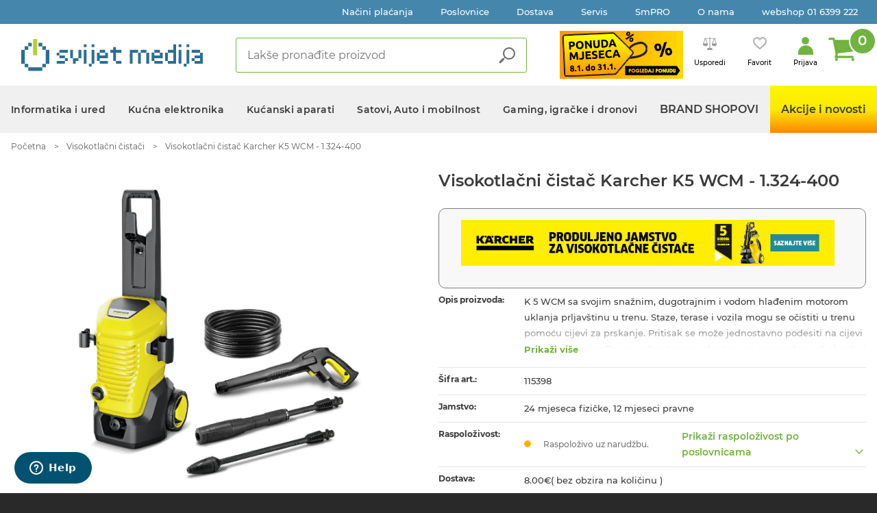

--- FILE ---
content_type: text/html; charset=UTF-8
request_url: https://www.svijet-medija.hr/art/visokotlacni-cistac-karcher-k5-wcm-1324-400/115398
body_size: 14099
content:
<!DOCTYPE html>
<html lang="hr" dir="ltr">
<head>
  <meta name="facebook-domain-verification" content="ms9ch3h6tcwtrzim3y9qcgxaa7tddb"/>
  <meta charset="utf-8" />
<script type="text/javascript" id="Cookiebot" src="https://consent.cookiebot.com/uc.js" data-cbid="3743d8d6-c33d-41aa-8cdc-4e8bf617cd8f" data-blockingmode="auto" async="async"></script>
<script async src="https://www.googletagmanager.com/gtag/js?id=G-18DWRLQNMX"></script>
<script>window.dataLayer = window.dataLayer || [];function gtag(){dataLayer.push(arguments)};gtag("js", new Date());gtag("set", "developer_id.dMDhkMT", true);gtag("config", "G-18DWRLQNMX", {"groups":"default","page_placeholder":"PLACEHOLDER_page_location"});</script>
<link rel="canonical" href="https://www.svijet-medija.hr/art/visokotlacni-cistac-karcher-k5-wcm-1324-400/115398" />
<meta name="Generator" content="Drupal 10 (https://www.drupal.org)" />
<meta name="MobileOptimized" content="width" />
<meta name="HandheldFriendly" content="true" />
<meta name="viewport" content="width=device-width, initial-scale=1, shrink-to-fit=no" />
<meta http-equiv="x-ua-compatible" content="ie=edge" />
<link rel="icon" href="/sites/default/files/favicon.ico" type="image/vnd.microsoft.icon" />
<script src="/sites/default/files/google_tag/gtm/google_tag.script.js?t929gg" defer></script>
<script src="/sites/default/files/google_tag/gtm_from_account/google_tag.script.js?t929gg" defer></script>

    <title>Visokotlačni čistač Karcher K5 WCM - 1.324-400 | Svijet-medija.hr</title>
            <!-- Google Tag Manager -->
    <script data-cookieconsent="ignore">
      (function (w, d, s, l, i) {
        w[l] = w[l] || [];
        w[l].push({'gtm.start': new Date().getTime(), event: 'gtm.js'});
        var f = d.getElementsByTagName(s)[0],
          j = d.createElement(s),
          dl = l != 'dataLayer' ? '&l=' + l : '';
        j.async = true;
        j.src = 'https://www.googletagmanager.com/gtm.js?id=' + i + dl;
        f.parentNode.insertBefore(j, f);
      })(window, document, 'script', 'dataLayer', 'GTM-PTZWNS');
    </script>
    <!-- End Google Tag Manager -->

    <!-- Google Tag Manager (noscript) -->
    <noscript>
      <iframe src="https://www.googletagmanager.com/ns.html?id=GTM-PTZWNS" height="0" width="0" style="display:none;visibility:hidden"></iframe>
    </noscript>
    <!-- End Google Tag Manager (noscript) -->
    <script id="Cookiebot" src="https://consent.cookiebot.com/uc.js" data-cbid="3743d8d6-c33d-41aa-8cdc-4e8bf617cd8f" async type="text/javascript"></script>
        <link rel="stylesheet" media="all" href="/sites/default/files/css/css_VSuARY4JyUg3MDMnhfEiM7-z1tUJDFyE2VTUZbvTfy0.css?delta=0&amp;language=hr&amp;theme=barrio_smcart&amp;include=[base64]" />
<link rel="stylesheet" media="all" href="/sites/default/files/css/css_PQrn01sscV_zvV8-emw1XNYlY9TdYVONR2dCF0C_1bw.css?delta=1&amp;language=hr&amp;theme=barrio_smcart&amp;include=[base64]" />
<link rel="stylesheet" media="all" href="//stackpath.bootstrapcdn.com/bootstrap/4.5.0/css/bootstrap.min.css" />
<link rel="stylesheet" media="all" href="/sites/default/files/css/css_kwV9SnG-E22QTZeLXG4VFcNoJyUPcr-TwvM1u3gIcnM.css?delta=3&amp;language=hr&amp;theme=barrio_smcart&amp;include=[base64]" />
<link rel="stylesheet" media="all" href="https://cdnjs.cloudflare.com/ajax/libs/lightbox2/2.10.0/css/lightbox.min.css" />
<link rel="stylesheet" media="all" href="/sites/default/files/css/css_9kMDalPUQCSoL7AQMSW2sEfcMfZKJrQVaVQGjhDvWLc.css?delta=5&amp;language=hr&amp;theme=barrio_smcart&amp;include=[base64]" />
<link rel="stylesheet" media="print" href="/sites/default/files/css/css_S8AP74ygbFoe5b5xHFMZgNhn2RUFwco8Kq7P8pLB2YI.css?delta=6&amp;language=hr&amp;theme=barrio_smcart&amp;include=[base64]" />

      
        <link href="/themes/custom/barrio_smcart/css/print.css" media="print" rel="stylesheet" type="text/css"/>
        </head>
<body  class="layout-no-sidebars has-featured-top page-node-228341 path-node node--type-product">

<a href="#main-content" class="visually-hidden focusable skip-link">
  Skoči na glavni sadržaj
</a>

  <div class="dialog-off-canvas-main-canvas" data-off-canvas-main-canvas>
    


<div id="page-wrapper">
  <div id="page">
    <header id="header" class="header" role="banner" aria-label="Site header">
                        <nav class="navbar" id="navbar-top">
                      
              <section class="region region-top-header">
    <nav role="navigation" aria-labelledby="block-topmenu-menu" id="block-topmenu" class="block block-menu navigation menu--top-menu">
            
  <h2 class="visually-hidden" id="block-topmenu-menu">Top menu</h2>
  

        
                  <ul class="clearfix nav" data-component-id="bootstrap_barrio:menu">
                    <li class="nav-item">
                <a href="/nacini-placanja" class="nav-link nav-link--nacini-placanja" data-drupal-link-system-path="nacini-placanja">Načini plaćanja</a>
              </li>
                <li class="nav-item">
                <a href="/kontakt" class="nav-link nav-link--kontakt" data-drupal-link-system-path="kontakt">Poslovnice</a>
              </li>
                <li class="nav-item">
                <a href="/dostava" class="nav-link nav-link--dostava" data-drupal-link-system-path="node/5">Dostava</a>
              </li>
                <li class="nav-item">
                <a href="/servis" class="nav-link nav-link--servis" data-drupal-link-system-path="servis">Servis</a>
              </li>
                <li class="nav-item">
                <a href="/smpro" class="nav-link nav-link--smpro" data-drupal-link-system-path="smpro">SmPRO</a>
              </li>
                <li class="nav-item">
                <a href="/onama" class="nav-link nav-link--onama" data-drupal-link-system-path="onama">O nama</a>
              </li>
                <li class="nav-item">
                <a href="https://www.svijet-medija.hr/kontakt" class="nav-link nav-link-https--wwwsvijet-medijahr-kontakt">webshop 01 6399 222</a>
              </li>
        </ul>
  



  </nav>

  </section>

                                </nav>
                          <div class="container-fluid top-header-brand-search">
              <section class="region region-brand-search">
          <a href="/" title="Početna" rel="home" class="navbar-brand">
              <img src="/themes/custom/barrio_smcart/images/logo.png" alt="Početna" class="img-fluid d-inline-block align-top" />
            
    </a>
    <div id="block-barrio-smcart-searchbarsolrproductindex" class="block block-sm-solr-search block-solr-search-bar">
  
    
      <div class="content">
      <div id="search-dropdown-app" class="container"></div>
    </div>
  </div>
<div class="views-element-container block block-views block-views-blockheader-banner-top-menu" id="block-views-block-header-banner-top-menu">
  
    
      <div class="content">
      <div><div class="view view-header-banner view-id-header_banner view-display-id-top_menu js-view-dom-id-e2c87df95235a510eec854fafead741d9df48d4c33fc34fe0db58ea3c2cbeb64">
  
    
      
      <div class="view-content row">
          <div class="views-row">
    <div class="views-field views-field-field-banner-image"><div class="field-content"><a href="https://www.svijet-medija.hr/akcije?utm_source=web&amp;utm_medium=HeaderBanner&amp;utm_campaign=BNwk01_PonudaMjeseca">  <img loading="lazy" src="/sites/default/files/styles/header_banner/public/2026-01/Ponuda_mjeseca_NEW_180x70.png?itok=lX5dVO5P" width="180" height="70" alt="" class="image-style-header-banner" />


</a></div></div>
  </div>

    </div>
  
          </div>
</div>

    </div>
  </div>
<div id="block-carttray" class="block block-cart-ui block-cart-small-ui-block">
  
    
      <div class="content">
      <!-- Add you custom twig html here -->
<div class="header-cart-holder">
  <div id="cart-small-ui-app"></div>
</div>

    </div>
  </div>

  </section>

          </div>
                <nav class="navbar navbar-expand-lg" id="navbar-main">
                      
                          <div class="mobile-menu-toggler">
  <button class="mobile-header__menu-button">
    Odaberite kategoriju <img src="/themes/custom/barrio_smcart/images/arrow-down-white.svg">
  </button>
  <button class="more-mobile-items">
    <img src="/themes/custom/barrio_smcart/images/mobile-menu-button.svg">
  </button>
  <div class="more-mobile-items__menu">
    <nav role="navigation" aria-labelledby="block-mobilesandwithmenu-menu" id="block-mobilesandwithmenu" class="block block-menu navigation menu--mobile-sandwith-menu">
            
  <h2 class="visually-hidden" id="block-mobilesandwithmenu-menu">Mobile Sandwith Menu</h2>
  

        
                  <ul class="clearfix nav" data-component-id="bootstrap_barrio:menu">
                    <li class="nav-item">
                <a href="/nacini-placanja" class="nav-link nav-link--nacini-placanja" data-drupal-link-system-path="nacini-placanja">Načini plaćanja</a>
              </li>
                <li class="nav-item">
                <a href="/kontakt" class="nav-link nav-link--kontakt" data-drupal-link-system-path="kontakt">Poslovnice</a>
              </li>
                <li class="nav-item">
                <a href="/dostava" class="nav-link nav-link--dostava" data-drupal-link-system-path="node/5">Dostava</a>
              </li>
                <li class="nav-item">
                <a href="/servis" class="nav-link nav-link--servis" data-drupal-link-system-path="servis">Servis</a>
              </li>
                <li class="nav-item">
                <a href="/smpro" class="nav-link nav-link--smpro" data-drupal-link-system-path="smpro">SmPRO</a>
              </li>
                <li class="nav-item">
                <a href="/onama" class="nav-link nav-link--onama" data-drupal-link-system-path="onama">O nama</a>
              </li>
        </ul>
  



  </nav>

    <div id="block-footersociallinksblock" class="block block-display-blocks block-footer-social-links-block">
  
      <h2>Pratite nas</h2>
    
      <div class="content">
      <div>
  <a target="_blank" href="https://www.facebook.com/SvijetMedija/"><img src="/themes/custom/barrio_smcart/images/fb-icon.svg"></a>
  <a target="_blank" href="https://www.instagram.com/svijetmedija/"><img src="/themes/custom/barrio_smcart/images/ig-icon.svg"></a>
</div>

    </div>
  </div>

  </div>
</div>
              <div class="collapse navbar-collapse justify-content-end" id="CollapsingNavbar">
                  <div id="block-barrio-smcart-blocktodisplaysitenavigationmenubaskedoncatalog" class="block block-catalog-menu">
  
    
      <div class="content">
      <div id="catalog-menu-app" class="container"></div>
    </div>
  </div>


                	          </div>
                                          </nav>
          </header>
    <div class="header__ponuda-tjedna-mobile">
      <div class="views-element-container block block-views block-views-blockheader-banner-top-menu" id="block-views-block-header-banner-top-menu">
  
    
      <div class="content">
      <div><div class="view view-header-banner view-id-header_banner view-display-id-top_menu js-view-dom-id-e2c87df95235a510eec854fafead741d9df48d4c33fc34fe0db58ea3c2cbeb64">
  
    
      
      <div class="view-content row">
          <div class="views-row">
    <div class="views-field views-field-field-banner-image"><div class="field-content"><a href="https://www.svijet-medija.hr/akcije?utm_source=web&amp;utm_medium=HeaderBanner&amp;utm_campaign=BNwk01_PonudaMjeseca">  <img loading="lazy" src="/sites/default/files/styles/header_banner/public/2026-01/Ponuda_mjeseca_NEW_180x70.png?itok=lX5dVO5P" width="180" height="70" alt="" class="image-style-header-banner" />


</a></div></div>
  </div>

    </div>
  
          </div>
</div>

    </div>
  </div>

    </div>
        <div id="main-wrapper" class="layout-main-wrapper clearfix">
              <div id="main" class="container">
            <div id="block-barrio-smcart-breadcrumbs" class="block block-system block-system-breadcrumb-block">
  
    
      <div class="content">
      

  <div class="breadcrumb-wrapper">
    <nav role="navigation" aria-label="breadcrumb">
      <ol class="breadcrumb">
                        <li class="breadcrumb-item">
            <a href="/" rel="nofollow">Početna</a>
          </li>
                                <li class="breadcrumb-item">
            <a href="/gg/4479/visokotlacni-cistaci" rel="nofollow">Visokotlačni čistači</a>
          </li>
                                <li class="breadcrumb-item">
            <a href="/art/visokotlacni-cistac-karcher-k5-wcm-1324-400/115398" rel="nofollow">Visokotlačni čistač Karcher K5 WCM - 1.324-400</a>
          </li>
                    </ol>
    </nav>
  </div>

    </div>
  </div>


          
          <div class="row-offcanvas row-offcanvas-left clearfix">
                                              <div class="featured-top">
                    <aside class="featured-top__inner section container clearfix" role="complementary">
                        <section class="region region-featured-top">
    <div data-drupal-messages-fallback class="hidden"></div>

  </section>

                    </aside>
                  </div>
                                            <main class="main-content" id="content" role="main">
                <section class="section">
                  <a id="main-content" tabindex="-1"></a>
                    <div id="block-barrio-smcart-local-actions" class="block block-core block-local-actions-block">
  
    
        <nav class="action-links"></nav>
  </div>
<div id="block-barrio-smcart-content" class="block block-system block-system-main-block">
  
    
      <div class="content">
      


	





<article class="node node--type-product node--view-mode-full clearfix single-product-page">
	<div class="product-summary">
		<div class="product__gallery">
							<div class="product__flags">
																<div class="product__discount-flag">
							


						</div>
									</div>
										<div class="product__gallery-arrows--mobile">
					<button class="product__gallery-arrows--mobile-btn product__gallery-arrows--mobile-btn--prev"></button>
					<button class="product__gallery-arrows--mobile-btn product__gallery-arrows--mobile-btn--next"></button>
				</div>
										<div class="product__gallery-list">
											<div class="product__gallery-item">
							<a href="https://images.svijet-medija.hr/img/115398-154/q2req.jpg" data-lightbox="gallery">
								<img src="https://images.svijet-medija.hr/img/115398-154/q2req.jpg" title="Visokotlačni čistač Karcher K5 WCM - 1.324-400"/>
							</a>
						</div>
											<div class="product__gallery-item">
							<a href="https://images.svijet-medija.hr/img/115398-154/t34gv.jpg" data-lightbox="gallery">
								<img src="https://images.svijet-medija.hr/img/115398-154/t34gv.jpg" title="Visokotlačni čistač Karcher K5 WCM - 1.324-400"/>
							</a>
						</div>
											<div class="product__gallery-item">
							<a href="https://images.svijet-medija.hr/img/115398-154/erre.jpg" data-lightbox="gallery">
								<img src="https://images.svijet-medija.hr/img/115398-154/erre.jpg" title="Visokotlačni čistač Karcher K5 WCM - 1.324-400"/>
							</a>
						</div>
											<div class="product__gallery-item">
							<a href="https://images.svijet-medija.hr/img/115398-154/435t43ef.jpg" data-lightbox="gallery">
								<img src="https://images.svijet-medija.hr/img/115398-154/435t43ef.jpg" title="Visokotlačni čistač Karcher K5 WCM - 1.324-400"/>
							</a>
						</div>
											<div class="product__gallery-item">
							<a href="https://images.svijet-medija.hr/img/115398-154/hrbg.jpg" data-lightbox="gallery">
								<img src="https://images.svijet-medija.hr/img/115398-154/hrbg.jpg" title="Visokotlačni čistač Karcher K5 WCM - 1.324-400"/>
							</a>
						</div>
											<div class="product__gallery-item">
							<a href="https://images.svijet-medija.hr/img/115398-154/54gh.jpg" data-lightbox="gallery">
								<img src="https://images.svijet-medija.hr/img/115398-154/54gh.jpg" title="Visokotlačni čistač Karcher K5 WCM - 1.324-400"/>
							</a>
						</div>
									</div>
									<div class="product__gallery-nav">
													<div class="product__gallery-item">
								<img src="https://images.svijet-medija.hr/img/115398-154/q2req.jpg" title="Visokotlačni čistač Karcher K5 WCM - 1.324-400"/>
							</div>
													<div class="product__gallery-item">
								<img src="https://images.svijet-medija.hr/img/115398-154/t34gv.jpg" title="Visokotlačni čistač Karcher K5 WCM - 1.324-400"/>
							</div>
													<div class="product__gallery-item">
								<img src="https://images.svijet-medija.hr/img/115398-154/erre.jpg" title="Visokotlačni čistač Karcher K5 WCM - 1.324-400"/>
							</div>
													<div class="product__gallery-item">
								<img src="https://images.svijet-medija.hr/img/115398-154/435t43ef.jpg" title="Visokotlačni čistač Karcher K5 WCM - 1.324-400"/>
							</div>
													<div class="product__gallery-item">
								<img src="https://images.svijet-medija.hr/img/115398-154/hrbg.jpg" title="Visokotlačni čistač Karcher K5 WCM - 1.324-400"/>
							</div>
													<div class="product__gallery-item">
								<img src="https://images.svijet-medija.hr/img/115398-154/54gh.jpg" title="Visokotlačni čistač Karcher K5 WCM - 1.324-400"/>
							</div>
											</div>
									</div>
		<div class="product__details">
			<h2  class="node__title"><span class="field field--name-title field--type-string field--label-hidden">Visokotlačni čistač Karcher K5 WCM - 1.324-400</span>
</a>
		</h2>
					<div class="single-product__top-banner">
				<div id="block-productpagebannerblock" class="block block-display-blocks block-product-page-banner-block">
  
    
      <div class="content">
            <div class="views-element-container"><div class="view view-product-banner view-id-product_banner view-display-id-product_page_block js-view-dom-id-f90bf54972ebc17c0ea0aaceb38ca1c4d837522f033deea8f38c2d6972b74c1a">
  
    
      
      <div class="view-content row">
          <div>
      

<article  class="node product-top-banner product-top-banner--large-img">
        <div class="product-top-banner__banner">
              <a href="https://www.svijet-medija.hr/promocije/produljeno-jamstvo-od-5-godina-za-vas-novi-karcher-visokotlacni-cistac?utm_source=web&amp;utm_medium=ProductBanner&amp;utm_campaign=wk10_Karcher" target="_blank">
      <div class="field field--name-field-image-uploader field--type-image field--label-hidden field__items">
              <div class="field__item">  <img alt="" loading="eager" src="/sites/default/files/2024-03/PW_banner_728x90_HR-web_0.jpg" width="728" height="90" />

</div>
          </div>
  </a>
          </div>
        <div class="product-top-banner__body">
      
    </div>
  </article>

  </div>

    </div>
  
          </div>
</div>

  
    </div>
  </div>

			</div>
						
		<div class="product__information">
			<span class="product__information-label">Opis proizvoda:</span>
			<div class="text short-desc product__information-value"><span class="field field--name-field-description field--type-text-with-summary field--label-above"><p>K 5 WCM sa svojim snažnim, dugotrajnim i vodom hlađenim motorom uklanja prljavštinu u trenu. Staze, terase i vozila mogu se očistiti u trenu pomoću cijevi za prskanje. Pritisak se može jednostavno podesiti na cijevi za prskanje Vario Power jednostavnim okretanjem za posebno učinkovito i nježno čišćenje. Druge vrhunske značajke mlaznice za prljavštinu uključuju rotirajući točkasti mlaz i filter za vodu koji pouzdano štiti crpku od čestica prljavštine.</p>
</span>
</div>
			<a role="button" class="read-more-desc">Prikaži više
			</a>
		</div>
									<div class="product__information">
				<span class="product__information-label">Šifra art.:</span>
				<span class="product__information-value">115398</span>
			</div>
		
		<div class="product__information">
			<span class="product__information-label">Jamstvo:</span>
							<span class="product__information-value"><div class="warranty">
      <span> 24 mjeseca fizičke, 12 mjeseci pravne </span>
  </div>
</span>
					</div>
		<div class="product__information">
			<span class="product__information-label">Raspoloživost:</span>
			<span class="product__information-value"><div class="product-availability__global">
        <div class="availability">
      <span class="shop-status-text"> <span class="icon icon--on-order"></span> Raspoloživo uz narudžbu.</span>
    </div>
        </div>

<div class="product-availability__full">
      
                
<div class="product__information--availability-note">
  <div class="availability-holder availability-holder--initial">
    <div class="availability availability-status availability-status availability-status--20"> <!-- Possible case available | on-order - Replace if needed -->
      <span class="availability-text shop-status-text"> <span class="icon icon--on-order"></span> Raspoloživo uz narudžbu.</span>
    </div>
  </div>
  <button class="availability-holder--more-trigger" aria-controls="availability-holder--more" aria-expanded="false">
    Prikaži raspoloživost po poslovnicama
  </button>
</div>

<div class="availability-holder--more" id="availability-holder--more" aria-hidden="true">
                                                                    <div class="availability-holder">
        <div class="availability availability-status availability-status availability-status--20"> <!-- Possible case available | on-order - Replace if needed -->
          <div class="availability-data">
            <span class="shop-name">Webshop</span>
            <span class="shop-phone">01 6399 222</span>
          </div>
          <span class="availability-text shop-status-text"> <span class="icon icon--on-order"></span> Raspoloživo uz narudžbu.</span>
        </div>
      </div>
                                                                  <div class="availability-holder">
        <div class="availability availability-status availability-status availability-status--20"> <!-- Possible case available | on-order - Replace if needed -->
          <div class="availability-data">
            <span class="shop-name">Avenue Mall ZG</span>
            <span class="shop-phone">01 6554 660</span>
          </div>
          <span class="availability-text shop-status-text"> <span class="icon icon--on-order"></span> Raspoloživo uz narudžbu.</span>
        </div>
      </div>
                                                                  <div class="availability-holder">
        <div class="availability availability-status availability-status availability-status--20"> <!-- Possible case available | on-order - Replace if needed -->
          <div class="availability-data">
            <span class="shop-name">Dubrava ZG</span>
            <span class="shop-phone">01 2850 919</span>
          </div>
          <span class="availability-text shop-status-text"> <span class="icon icon--on-order"></span> Raspoloživo uz narudžbu.</span>
        </div>
      </div>
                                                                  <div class="availability-holder">
        <div class="availability availability-status availability-status availability-status--20"> <!-- Possible case available | on-order - Replace if needed -->
          <div class="availability-data">
            <span class="shop-name">Imp. Galleria ZG</span>
            <span class="shop-phone">01 4554 882</span>
          </div>
          <span class="availability-text shop-status-text"> <span class="icon icon--on-order"></span> Raspoloživo uz narudžbu.</span>
        </div>
      </div>
                                                                  <div class="availability-holder">
        <div class="availability availability-status availability-status availability-status--20"> <!-- Possible case available | on-order - Replace if needed -->
          <div class="availability-data">
            <span class="shop-name">Centar Kaptol ZG</span>
            <span class="shop-phone">01 4666 200</span>
          </div>
          <span class="availability-text shop-status-text"> <span class="icon icon--on-order"></span> Raspoloživo uz narudžbu.</span>
        </div>
      </div>
                                                                  <div class="availability-holder">
        <div class="availability availability-status availability-status availability-status--20"> <!-- Possible case available | on-order - Replace if needed -->
          <div class="availability-data">
            <span class="shop-name">Skladište Sesvete ZG</span>
            <span class="shop-phone">01 6399 222</span>
          </div>
          <span class="availability-text shop-status-text"> <span class="icon icon--on-order"></span> Raspoloživo uz narudžbu.</span>
        </div>
      </div>
                                                                  <div class="availability-holder">
        <div class="availability availability-status availability-status availability-status--20"> <!-- Possible case available | on-order - Replace if needed -->
          <div class="availability-data">
            <span class="shop-name">Skladište Gajec ZG</span>
            <span class="shop-phone">01 6399 222</span>
          </div>
          <span class="availability-text shop-status-text"> <span class="icon icon--on-order"></span> Raspoloživo uz narudžbu.</span>
        </div>
      </div>
                                                                  <div class="availability-holder">
        <div class="availability availability-status availability-status availability-status--20"> <!-- Possible case available | on-order - Replace if needed -->
          <div class="availability-data">
            <span class="shop-name">Skladište Žitnjak</span>
            <span class="shop-phone">01 6399 222</span>
          </div>
          <span class="availability-text shop-status-text"> <span class="icon icon--on-order"></span> Raspoloživo uz narudžbu.</span>
        </div>
      </div>
                                                                  <div class="availability-holder">
        <div class="availability availability-status availability-status availability-status--20"> <!-- Possible case available | on-order - Replace if needed -->
          <div class="availability-data">
            <span class="shop-name">Mall of Split</span>
            <span class="shop-phone">021 721 012</span>
          </div>
          <span class="availability-text shop-status-text"> <span class="icon icon--on-order"></span> Raspoloživo uz narudžbu.</span>
        </div>
      </div>
                                                                  <div class="availability-holder">
        <div class="availability availability-status availability-status availability-status--20"> <!-- Possible case available | on-order - Replace if needed -->
          <div class="availability-data">
            <span class="shop-name">SPOT Mall Makarska</span>
            <span class="shop-phone">021 214 637</span>
          </div>
          <span class="availability-text shop-status-text"> <span class="icon icon--on-order"></span> Raspoloživo uz narudžbu.</span>
        </div>
      </div>
                                                                  <div class="availability-holder">
        <div class="availability availability-status availability-status availability-status--20"> <!-- Possible case available | on-order - Replace if needed -->
          <div class="availability-data">
            <span class="shop-name">Dubrovnik</span>
            <span class="shop-phone">020 301 340</span>
          </div>
          <span class="availability-text shop-status-text"> <span class="icon icon--on-order"></span> Raspoloživo uz narudžbu.</span>
        </div>
      </div>
                                                                  <div class="availability-holder">
        <div class="availability availability-status availability-status availability-status--20"> <!-- Possible case available | on-order - Replace if needed -->
          <div class="availability-data">
            <span class="shop-name">Pula City Mall</span>
            <span class="shop-phone">052 645 804</span>
          </div>
          <span class="availability-text shop-status-text"> <span class="icon icon--on-order"></span> Raspoloživo uz narudžbu.</span>
        </div>
      </div>
                                                                  <div class="availability-holder">
        <div class="availability availability-status availability-status availability-status--20"> <!-- Possible case available | on-order - Replace if needed -->
          <div class="availability-data">
            <span class="shop-name">Galerija Poreč</span>
            <span class="shop-phone">052 645 877</span>
          </div>
          <span class="availability-text shop-status-text"> <span class="icon icon--on-order"></span> Raspoloživo uz narudžbu.</span>
        </div>
      </div>
      </div>

  </div>
</span>
		</div>

		<div class="product__information">
			<span class="product__information-label">Dostava:</span>
			<span class="product__information-value"><div class="shipping-price">
            <span> 8.00€( bez obzira na količinu )</span>
          </div>
</span>
		</div>

		<div class="product__pricing product__information">
  <p class="product__information-label">Cijena:</p>
    
    <span class="product__pricing-main">399,00€</span>
      
  </div>
<div class="product__pricing-cash">
  </div>



					<div class="product__information">
				<span class="product__information-label product__information-label--full">Obročno plaćanje:</span>
				<span class="product__information-value product__information-value--full"><div class="installment_text">
      
  3 x 133,00€ |
  6 x 66,50€ |
  12 x 33,25€
</div>
</span>
				<span class="product__information-value product__information-value--full"></span>
			</div>
		
		<div class="buttons product__actions">
			<div class="product__actions-action">
				

  <div class="dropbutton-wrapper"><div class="dropbutton-widget"><div class="add-to-cart-button-container"><button
    data-product-data="{&quot;id&quot;:&quot;228341&quot;,&quot;sku&quot;:&quot;115398-154&quot;,&quot;name&quot;:&quot;Visokotla\u010dni \u010dista\u010d Karcher K5 WCM - 1.324-400&quot;,&quot;group&quot;:&quot;Visokotla\u010dni \u010dista\u010di - pera\u010di&quot;,&quot;brand&quot;:&quot;Karcher&quot;,&quot;mpc&quot;:&quot;399.00&quot;,&quot;discount_price&quot;:&quot;399.00&quot;}"
    data-product-id="228341"
    class="btn-cart add-to-cart-button">Dodaj u košaricu
  </button></div></div></div>
			</div>
			<div class="product__actions-action">
				<div class="product-compare-button-container">
  <div class="product-compare-add-container visible">
          <button data-product-id="228341" class="product-compare-add">Usporedi</button>
      </div>
  <div class="product-compare-remove-container invisible">
    <button data-product-id="228341" class="product-compare-remove">Ukloni</button>
  </div>
</div>



			</div>
			<div class="product__actions-action">
				<div class="wishlist-button-container">
  <div class="visible">
    <button data-product-id="228341" class="wishlist-add">Favorit</button>
  </div>

  <div class="invisible">
    <button data-product-id="228341" class="wishlist-remove">obriši favorit</button>
  </div>
</div>

			</div>
		</div>
	</div>
	<div class="product-gallery__extras">
		<div class="product-gallery__share">
			<div class="addthis_inline_share_toolbox"></div>
		</div>
		<div class="product-gallery__rating">
			<span class="product__information-value--rating"><label>
    <span class="product-rating__avg-stars product-rating__svg-stars--0">
      <span></span>
      <span></span>
      <span></span>
      <span></span>
      <span></span>
    </span>
  <span class="product-rating__review">
      (0)
    </span>
    <a class="button-write-review" href="#product-reviews">Napiši recenziju</a></label>
</span>
		</div>
	</div>
		<div class="product__notify">
		<div class="product__latest-update">
			<p>Zadnji put osvježeno: 24-04-2025 14:27:00</p>
		</div>
		
<form data-drupal-selector="product-availability-reminder-form" action="/art/visokotlacni-cistac-karcher-k5-wcm-1324-400/115398" method="post" id="product-availability-reminder-form" accept-charset="UTF-8">
  <input autocomplete="do-not-set" data-drupal-selector="form-zh4pm-mudpu0tduu2idx-tjrgkuwdepfmyitxlef8ma" type="hidden" name="form_build_id" value="form-ZH4pm-MUdPu0TdUU2iDX_tJRgKuWDEPFmYitXLEf8MA" class="form-control" />
<input data-drupal-selector="edit-product-availability-reminder-form" type="hidden" name="form_id" value="product_availability_reminder_form" class="form-control" autocomplete="do-not-set" />

</form>

	</div>

	<div></div>


		<div class="product-details">

		<div class="content" aria-hidden="false">
			<div class="views-element-container form-group product-video"><div class="view view-product-videos view-id-product_videos view-display-id-block_product_video js-view-dom-id-8b310e3e59ad69871f8f164048f3d2402bd3d0333f25faba88ce92941fb0f155">
  
    
      
  
          </div>
</div>

			
		</div>

				<div>

							<script data-cookieconsent="ignore" src="//media.flixfacts.com/js/loader.js" , data-flix-distributor="15732" , data-flix-language="hr" , data-flix-brand="Karcher" , data-flix-mpn="" , data-flix-ean="4054278907178" , data-flix-sku="115398" , data-flix-inpage="flix-inpage" , data-flix-button="flix-minisite" , data-flix-button-image="" , async, data-require-consent="no" ,>
				</script>

				<div id="flix-inpage"></div>
									<div id="block-loadbeerichcontentblock" class="block block-trackers block-loadbee-rich-content-block">
  
    
      <div class="content">
      <div>
	<div id="loadbeeTabContentId" class="loadbeeTabContent"  data-loadbee-apikey="G8zsz53c4y2NNC6hExZbnW9HXdeJ4dfB"  data-loadbee-gtin="4054278907178"  data-loadbee-gtintype="ean"  data-loadbee-locale="hr_HR" ></div>

	<script async src="https://cdn.loadbee.com/js/loadbee_integration.js"></script>
</div>

    </div>
  </div>

			<div id="block-cnetrichcontentblock" class="block block-trackers block-trackers-cnet-block">
  
    
      <div class="content">
      <p hidden>115398-154228341  Karcher</p>
    </div>
  </div>

			<div id="block-logitechrichcontentblock" class="block block-trackers block-logitech-rich-block">
  
    
      <div class="content">
      
    </div>
  </div>

		</div>
		<div class="product-details__title">
			Specifikacije

		</div>
		  <table>
          <tr>
        <td><label>Snaga motora</label></td>
        <td>
                      2100 W
                  </td>
      </tr>
          <tr>
        <td><label>Maks. tlak</label></td>
        <td>
                      145 bara
                  </td>
      </tr>
          <tr>
        <td><label>Maks. protok</label></td>
        <td>
                      500 l / h
                  </td>
      </tr>
          <tr>
        <td><label>Maks. temperatura dotoka</label></td>
        <td>
                      40 C
                  </td>
      </tr>
          <tr>
        <td><label>Duljina crijeva</label></td>
        <td>
                      8 m
                  </td>
      </tr>
          <tr>
        <td><label>Težina</label></td>
        <td>
                      12,5 kg
                  </td>
      </tr>
          <tr>
        <td><label>Dimenzije (ŠxVxD)</label></td>
        <td>
                      329 x 901 x 369 mm
                  </td>
      </tr>
          <tr>
        <td><label>Posebnosti</label></td>
        <td>
                      Vario Power Jet, Glodalo za čišćenje, Visokotlačno crijevo, Usisno crijevo, motor, filter, adapter
                  </td>
      </tr>
          <tr>
        <td><label>Duljina strujnog kabela</label></td>
        <td>
                      
                  </td>
      </tr>
          <tr>
        <td><label>Link na stranicu proizvođača</label></td>
        <td>
                      <a target="_blank" href="https://www.kaercher.com/hr/home-garden/visokotlacni-cistaci/k-5-wcm-13244000.html">link</a>
                  </td>
      </tr>
      </table>


		<div class="product-details__title" id="product-reviews">
			Recenzije
		</div>
    <div class="product-details__reviews">
              <div class="single-product-page__reviews-form-login">
					<p>Kako biste ostavili recenziju, molimo <a href="/user/login">prijavite se</a></p>
				</div>
            <div class="views-element-container block block-views block-views-blockproduct-reviews-view-block__product-reviews" id="block-views-block-product-reviews-view-block-product-reviews">
  
    
      <div class="content">
      <div><div class="view view-product-reviews view-id-product_reviews view-display-id-view_block__product_reviews js-view-dom-id-210acd42e23135ca939447eb3ae738c114202c3e41550a0a28147baff176ff43">
  
    
      
  
      
          </div>
</div>

    </div>
  </div>

		</div>

	</div>
</div></article>

    </div>
  </div>


                                    <div class="featured-bottom">
                    
                    
                      <section class="region region-featured-bottom-third">
    <div class="views-element-container block block-views block-views-blockbrand-shop-logos-footer-brand-logos col-md-12" id="block-views-block-brand-shop-logos-footer-brand-logos">
  
      <div class="card-header">
      <h2>Brand shopovi</h2>
    </div>
    
      <div class="content card-body">
      <div><div class="view view-brand-shop-logos view-id-brand_shop_logos view-display-id-footer_brand_logos js-view-dom-id-2484254cac9a8d874ff753a8cd175e47f8e92588a8d363b55f23624b5d1b4b19">
  
    
      
      <div class="view-content row">
          <div class="views-row">
    <div class="views-field views-field-field-logo"><div class="field-content">  <img loading="lazy" src="/sites/default/files/styles/medium/public/2025-02/B%26O%20Logo%20Est%201925_Black_RGB%20png.png.webp?itok=HKCEp59P" width="141" height="200" alt="bang&amp;olufsen" class="image-style-medium" />


</div></div>
  </div>
    <div class="views-row">
    <div class="views-field views-field-field-logo"><div class="field-content">  <img loading="lazy" src="/sites/default/files/styles/medium/public/2025-04/Dyson-Brand-Store-Svijet-Medija.jpg.webp?itok=cDW5-nI-" width="220" height="220" alt="Dyson Brand Store" title="Dyson Brand Store" class="image-style-medium" />


</div></div>
  </div>
    <div class="views-row">
    <div class="views-field views-field-field-logo"><div class="field-content">  <img loading="lazy" src="/sites/default/files/styles/medium/public/2023-05/Miele_Logo_300px.jpg.webp?itok=LONzDg7K" width="220" height="84" alt="Miele" class="image-style-medium" />


</div></div>
  </div>

    </div>
  
          </div>
</div>

    </div>
  </div>
<div class="subscribe-user-form block block-display-blocks block-footer-newletter-block" data-drupal-selector="subscribe-user-form" id="block-footernewsletterblock">
  
    
      <div class="content">
      
<form action="/art/visokotlacni-cistac-karcher-k5-wcm-1324-400/115398" method="post" id="subscribe-user-form" accept-charset="UTF-8">
  <div id="newsletter" class="newsletter-block">
  <div class="newsletter-block__holder">
    <div class="newsletter-block__item">
      <img src="/themes/custom/barrio_smcart/images/email-icon.svg">
      <h4>Newsletter</h4>
    </div>
    <div class="newsletter-block__item newsletter-block__item--form">
      <form>
        <input autocomplete="do-not-set" data-drupal-selector="form-wifj-bqjzqopbwe4itfch7uc95iqfzewplynin-s5bc" type="hidden" name="form_build_id" value="form-Wifj_BqjZQopbWE4iTfcH7uC95IQfZEWpLYNiN-S5bc" class="form-control" />

        
        <input data-drupal-selector="edit-subscribe-user-form" type="hidden" name="form_id" value="subscribe_user_form" class="form-control" autocomplete="do-not-set" />

        



  <fieldset class="js-form-item js-form-type-email form-type-email js-form-item-email form-item-email form-no-label mb-3">
                <input placeholder="Upiši svoj email" data-drupal-selector="edit-email" type="email" id="edit-email" name="email" value="" size="60" maxlength="50" class="form-email required form-control" required="required" aria-required="true" autocomplete="do-not-set" />

            <label for="edit-email" class="js-form-required form-required"></label>
          </fieldset>

        <button data-drupal-selector="edit-submit" type="submit" id="edit-submit" name="op" value="subscribe">
        </button>
      </form>
    </div>
    <div class="newsletter-block__item">
      <p>Saznaj novosti i pogodnosti <br>iz Svijeta medija!</p>
    </div>
  </div>
</div>

</form>

    </div>
  </div>

  </section>

                  </div>
                              </section>
            </main>
          </div>
              </div>
    </div>
    <footer class="site-footer">
              <div class="footer-holder">
                      <div class="site-footer__top clearfix">
                
    <div class="views-element-container block block-views block-views-blockpopup-views-block__popup" id="block-block-popup-views-block-popup">
  
    
      <div class="content">
      <div><div class="view view-popup view-id-popup view-display-id-views_block__popup js-view-dom-id-c599b5c9edadb6be3837eb47c090591e8e14f4285414a4e8beeec0a4619a2404">
  
    
      
  
          </div>
</div>

    </div>
  </div>


      <section class="region region-footer-first">
    <nav role="navigation" aria-labelledby="block-footer-menu" id="block-footer" class="block block-menu navigation menu--footer">
      
  <h2 id="block-footer-menu">Svijet medija d.o.o</h2>
  

        
              <ul class="clearfix nav flex-row" data-component-id="bootstrap_barrio:menu_columns">
                    <li class="nav-item">
                <a href="/onama" class="nav-link nav-link--onama" data-drupal-link-system-path="onama">Podaci o tvrtki</a>
              </li>
                <li class="nav-item">
                <a href="/onama" class="nav-link nav-link--onama" data-drupal-link-system-path="onama">O nama</a>
              </li>
                <li class="nav-item">
                <a href="/onama/djelatnost" class="nav-link nav-link--onama-djelatnost" data-drupal-link-system-path="onama/djelatnost">Poslovanje</a>
              </li>
                <li class="nav-item">
                <a href="/onama/partnerstva" class="nav-link nav-link--onama-partnerstva" data-drupal-link-system-path="onama/partnerstva">Partnerstva</a>
              </li>
                <li class="nav-item">
                <a href="/onama/smsutra" class="nav-link nav-link--onama-smsutra" data-drupal-link-system-path="onama/smsutra">Misija i vizija</a>
              </li>
                <li class="nav-item">
                <a href="/smpro" class="nav-link nav-link--smpro" data-drupal-link-system-path="smpro">SmPRO</a>
              </li>
                <li class="nav-item">
                <a href="/zaposljavanje" class="nav-link nav-link--zaposljavanje" data-drupal-link-system-path="node/26729">Zaposli se u Svijetu medija</a>
              </li>
        </ul>
  



  </nav>

  </section>

                <section class="region region-footer-second">
    <nav role="navigation" aria-labelledby="block-footer2-menu" id="block-footer2" class="block block-menu navigation menu--footer-2">
      
  <h2 id="block-footer2-menu">Uvjeti Prodaje</h2>
  

        
                  <ul class="clearfix nav" data-component-id="bootstrap_barrio:menu">
                    <li class="nav-item">
                <a href="/privatnost-i-za%C5%A1tita" class="nav-link nav-link--privatnost-i-zac5a1tita" data-drupal-link-system-path="node/26731">Privatnost i zaštita</a>
              </li>
                <li class="nav-item">
                <a href="/uvijeti-poslovanja" class="nav-link nav-link--uvijeti-poslovanja" data-drupal-link-system-path="node/26730">Uvjeti i pravila poslovanja</a>
              </li>
                <li class="nav-item">
                <a href="/servis" class="nav-link nav-link--servis" data-drupal-link-system-path="servis">Servis</a>
              </li>
                <li class="nav-item">
                <a href="https://newsletter.svijet-medija.hr/lists/?p=subscribe" class="nav-link nav-link-https--newslettersvijet-medijahr-lists-psubscribe">Newsletter</a>
              </li>
                <li class="nav-item">
                <a href="/nagradni-natjecaji" class="nav-link nav-link--nagradni-natjecaji" data-drupal-link-system-path="nagradni-natjecaji">Nagradni natječaji</a>
              </li>
        </ul>
  



  </nav>

  </section>

                <section class="region region-footer-third">
    <nav role="navigation" aria-labelledby="block-footer3-menu" id="block-footer3" class="block block-menu navigation menu--footer-3">
      
  <h2 id="block-footer3-menu">Kako Kupovati</h2>
  

        
                  <ul class="clearfix nav" data-component-id="bootstrap_barrio:menu">
                    <li class="nav-item">
                <a href="/dostava" class="nav-link nav-link--dostava" data-drupal-link-system-path="node/5">Načini dostave</a>
              </li>
                <li class="nav-item">
                <a href="/nacini-placanja" class="nav-link nav-link--nacini-placanja" data-drupal-link-system-path="nacini-placanja">Načini plaćanja</a>
              </li>
                <li class="nav-item">
                <a href="/uvijeti-poslovanja" class="nav-link nav-link--uvijeti-poslovanja" data-drupal-link-system-path="node/26730">Povrat proizvoda</a>
              </li>
        </ul>
  



  </nav>

  </section>

                <section class="region region-footer-fourth">
    <nav role="navigation" aria-labelledby="block-footerposlovniceikontakt-menu" id="block-footerposlovniceikontakt" class="block block-menu navigation menu--footer-4">
      
  <h2 id="block-footerposlovniceikontakt-menu">Poslovnice i kontakt</h2>
  

        
                  <ul class="clearfix nav" data-component-id="bootstrap_barrio:menu">
                    <li class="nav-item">
                <a href="/kontakt" class="nav-link nav-link--kontakt" data-drupal-link-system-path="kontakt">Poslovnice</a>
              </li>
        </ul>
  



  </nav>
<div id="block-footersociallinksblock" class="block block-display-blocks block-footer-social-links-block">
  
      <h2>Pratite nas</h2>
    
      <div class="content">
      <div>
  <a target="_blank" href="https://www.facebook.com/SvijetMedija/"><img src="/themes/custom/barrio_smcart/images/fb-icon.svg"></a>
  <a target="_blank" href="https://www.instagram.com/svijetmedija/"><img src="/themes/custom/barrio_smcart/images/ig-icon.svg"></a>
</div>

    </div>
  </div>

  </section>

                <section class="region region-footer-fifth">
    <div id="block-footercreditcardlogolinksblock" class="block block-display-blocks block-footer-payment-links-block">
  
      <h2>Načini plaćanja</h2>
    
      <div class="content">
      <div>
  <div>
    <a href="/nacini-placanja"><img src="/themes/custom/barrio_smcart/images/nacini-placanja-revolut.svg" alt="Načini plaćanja"></a>
  </div>
  <div>
    mogućnost plaćanja do 36 rata<a href="/nacini-placanja">saznaj više</a>
  </div>
</div>

    </div>
  </div>

  </section>


            </div>
            <div class="footer-network">
              <div id="block-footersociallinksblock" class="block block-display-blocks block-footer-social-links-block">
  
      <h2>Pratite nas</h2>
    
      <div class="content">
      <div>
  <a target="_blank" href="https://www.facebook.com/SvijetMedija/"><img src="/themes/custom/barrio_smcart/images/fb-icon.svg"></a>
  <a target="_blank" href="https://www.instagram.com/svijetmedija/"><img src="/themes/custom/barrio_smcart/images/ig-icon.svg"></a>
</div>

    </div>
  </div>

            </div>
                                <div class="site-footer__bottom">
                <section class="region region-footer-disclaimer">
    <div id="block-footerdisclaimertextblock" class="block block-display-blocks block-footer-disclaimer-block">
  
    
      <div class="content">
      <div>
  Sve navedene cijene su sa uračunatim PDV-om. Svijet Medija pokušava biti što precizniji u opisu proizvoda, ali ipak ne može garantirati da su opis, slika i tehnički podaci proizvoda u potpunosti točni.
  <p>Copyright© 1994-2026 Svijet Medija d.o.o</p>
</div>

    </div>
  </div>
<div id="block-googleproducttrackingscript" class="block block-trackers block-trackers-google-product-page-block">
  
    
      <div class="content">
      <script type="text/javascript"
>
gtag('event', 'view_item', {
        "currency": "EUR",
        "items": [
            {
                "id": "115398-154",
                "name": "Visokotlačni čistač Karcher K5 WCM - 1.324-400",
                "list_name": "Product Page",
                "brand": "Karcher",
                "category": "Visokotlačni čistači - perači",
                "list_position": 1,
                "quantity": 1,
                "price": "399.00"
            }
        ]
      });
</script>

    </div>
  </div>
<div id="block-barrio-smcart-philipsfbproductpagetrackingscript" class="block block-trackers block-trackers-philips-fb-page-block">
  
    
      <div class="content">
      
    </div>
  </div>

  </section>

            </div>
                  </div>
          </footer>
  </div>
</div>

  </div>


<script type="application/json" data-drupal-selector="drupal-settings-json">{"path":{"baseUrl":"\/","pathPrefix":"","currentPath":"node\/228341","currentPathIsAdmin":false,"isFront":false,"currentLanguage":"hr"},"pluralDelimiter":"\u0003","suppressDeprecationErrors":true,"ajaxPageState":{"libraries":"[base64]","theme":"barrio_smcart","theme_token":null},"ajaxTrustedUrl":{"form_action_p_pvdeGsVG5zNF_XLGPTvYSKCf43t8qZYSwcfZl2uzM":true},"google_analytics":{"account":"G-18DWRLQNMX","trackOutbound":true,"trackMailto":true,"trackTel":true,"trackDownload":true,"trackDownloadExtensions":"7z|aac|arc|arj|asf|asx|avi|bin|csv|doc(x|m)?|dot(x|m)?|exe|flv|gif|gz|gzip|hqx|jar|jpe?g|js|mp(2|3|4|e?g)|mov(ie)?|msi|msp|pdf|phps|png|ppt(x|m)?|pot(x|m)?|pps(x|m)?|ppam|sld(x|m)?|thmx|qtm?|ra(m|r)?|sea|sit|tar|tgz|torrent|txt|wav|wma|wmv|wpd|xls(x|m|b)?|xlt(x|m)|xlam|xml|z|zip"},"trackers":{"pixel_token":null,"pixel_brands":true,"google_ua_id":null},"cookiebot":{"message_placeholder_cookieconsent_optout_marketing_show":false,"message_placeholder_cookieconsent_optout_marketing":"\u003Cdiv class=\u0022cookiebot cookieconsent-optout-marketing\u0022\u003E\n\t\u003Cdiv class=\u0022cookieconsent-optout-marketing__inner\u0022\u003E\n\t\tPlease \u003Ca href=\u0022!cookiebot_renew\u0022 class=\u0022cookieconsent-optout-marketing__cookiebot-renew\u0022\u003Eaccept marketing-cookies\u003C\/a\u003E to view this embedded content from \u003Ca href=\u0022!cookiebot_from_src_url\u0022 target=\u0022_blank\u0022 class=\u0022cookieconsent-optout-marketing__from-src-url\u0022\u003E!cookiebot_from_src_url\u003C\/a\u003E\n\t\u003C\/div\u003E\n\u003C\/div\u003E\n"},"views":{"ajax_path":"\/views\/ajax","ajaxViews":{"views_dom_id:210acd42e23135ca939447eb3ae738c114202c3e41550a0a28147baff176ff43":{"view_name":"product_reviews","view_display_id":"view_block__product_reviews","view_args":"228341","view_path":"\/node\/228341","view_base_path":null,"view_dom_id":"210acd42e23135ca939447eb3ae738c114202c3e41550a0a28147baff176ff43","pager_element":0}}},"user":{"uid":0,"permissionsHash":"b9e8af5c3c0f3a90398a930ad6378146db237d5f6aa29c5de82bfdc21008485e"}}</script>
<script src="/sites/default/files/js/js_FbQbw2DPGkxxsGXNijbbLwpCxS4yqHaW-i90QkX-bj0.js?scope=footer&amp;delta=0&amp;language=hr&amp;theme=barrio_smcart&amp;include=[base64]" data-cookieconsent="ignore"></script>
<script src="//cdnjs.cloudflare.com/ajax/libs/popper.js/1.14.3/umd/popper.min.js" data-cookieconsent="ignore"></script>
<script src="//stackpath.bootstrapcdn.com/bootstrap/4.5.0/js/bootstrap.min.js" data-cookieconsent="ignore"></script>
<script src="/themes/custom/barrio_smcart/js/cookie-checker.js?v=10.5.3" data-cookieconsent="ignore"></script>
<script src="/sites/default/files/js/js_9uqHinzQUzhMYiLNxUXzHaBJrsZhGCcC37NUEGHTOww.js?scope=footer&amp;delta=4&amp;language=hr&amp;theme=barrio_smcart&amp;include=[base64]"></script>
<script src="/themes/custom/barrio_smcart/js/global.js?v=10.5.3" data-cookieconsent="ignore"></script>
<script src="/sites/default/files/js/js_bdBWIwGjdxn-DD61qqXz-9ve3UyRPH2CoMwPsxGk8eM.js?scope=footer&amp;delta=6&amp;language=hr&amp;theme=barrio_smcart&amp;include=[base64]"></script>
<script src="/themes/custom/barrio_smcart/js/menu.js?v=10.5.3" data-cookieconsent="ignore"></script>
<script src="/themes/custom/barrio_smcart/js/custom.js?v=10.5.3" data-cookieconsent="ignore"></script>
<script src="/themes/custom/barrio_smcart/js/footer.js?v=10.5.3" data-cookieconsent="ignore"></script>
<script src="/sites/default/files/js/js_Jo6eJxcG8Xca8eS9PehcQbO0q00MBDURo4hC9x6OTK4.js?scope=footer&amp;delta=10&amp;language=hr&amp;theme=barrio_smcart&amp;include=[base64]"></script>
<script src="/themes/custom/barrio_smcart/js/global-owl-arrow-replacement.js?v=10.5.3" data-cookieconsent="ignore"></script>
<script src="/libraries/jquery-ui-slider-pips/dist/jquery-ui-slider-pips.min.js?v=10.5.3" data-cookieconsent="ignore"></script>
<script src="/sites/default/files/js/js_MLkOzxAN66jalAS44QYvIEQs9mpdncrfhxjLhSuQYxY.js?scope=footer&amp;delta=13&amp;language=hr&amp;theme=barrio_smcart&amp;include=[base64]"></script>
<script src="/themes/custom/barrio_smcart/js/owl.carousel.min.js?t929gg" data-cookieconsent="ignore"></script>
<script src="/themes/custom/barrio_smcart/js/owlcarousel2-filter.min.js?t929gg" data-cookieconsent="ignore"></script>
<script src="/themes/custom/barrio_smcart/js/product-page.js?t929gg" data-cookieconsent="ignore"></script>
<script src="https://cdnjs.cloudflare.com/ajax/libs/lightbox2/2.10.0/js/lightbox.min.js"></script>
<script src="/themes/custom/barrio_smcart/js/dist/slick.min.js?t929gg" data-cookieconsent="ignore"></script>
<script src="/sites/default/files/js/js_gzHr4S24Cu2fUXImMuf00_yWcUSu0ytSHxrbi6Gy_DQ.js?scope=footer&amp;delta=19&amp;language=hr&amp;theme=barrio_smcart&amp;include=[base64]"></script>
<script src="https://cdn.jsdelivr.net/npm/js-cookie@3.0.5/dist/js.cookie.min.js"></script>
<script src="/sites/default/files/js/js_m6pL4E0GURffXjxfms08qgluYYkwZ29i5KcphU7kSpw.js?scope=footer&amp;delta=21&amp;language=hr&amp;theme=barrio_smcart&amp;include=[base64]"></script>
<script src="https://s7.addthis.com/js/300/addthis_widget.js#pubid=ra-631bbeacf91491bd"></script>
<script src="/sites/default/files/js/js_mUoJoouvoZvzZfKvPS5bPNcL9iLJIFMDs3_r95Aopjk.js?scope=footer&amp;delta=23&amp;language=hr&amp;theme=barrio_smcart&amp;include=[base64]"></script>

  <!-- Go to www.addthis.com/dashboard to customize your tools -->
            <!--Add the following script at the bottom of the web page (before </body></html>)
    <script type="text/javascript" src="https://mylivechat.com/chatinline.aspx?hccid=22930499"></script>-->
  <!--Start of Zopim Live Chat Script-->

      <script type="text/javascript"> // <![CDATA[
    window.$zopim || (function (d, s) {
      var z = $zopim = function (c) {
          z._.push(c)
        },
        $ = z.s = d.createElement(s),
        e = d.getElementsByTagName(s)[0];
      z.set = function (o) {
        z.set._.push(o)
      };
      z._ = [];
      z.set._ = [];
      $.async = !0;
      $.setAttribute('charset', 'utf-8');
      $.src = '//v2.zopim.com/?2NUA5fjvqJV2BxU58enZtsjDSvDAWEzM';
      z.t = + new Date;
      $.type = 'text/javascript';
      e.parentNode.insertBefore($, e)
    })(document, 'script');
  </script>
  <!--End of Zopim Live Chat Script-->
    <script src="//rum-static.pingdom.net/pa-65a5b7d4eff32500120005bc.js" async></script>
    <!-- box- now -->
  <script type="text/javascript">
    var _bn_map_widget_config = {
      partnerId: 5033,
      autoshow: false,
      type: 'popup',
      parentElement: "#boxnowmap",
      afterSelect: function(selected){
        const event = new CustomEvent("select-box-now-center", { detail: selected });
        document.addEventListener(
          "select-box-now-center",
          (e) => {
            /* … */
          },
          false,
        );
        document.dispatchEvent(event);
      }
    };


    (function (d) {
      var countdown = 50; // SET THE NUMBER OF LOOPS
      var counter = 0; // START AT ZERO
      var setTimer; // DECLARE THE TIMER

      function cleartesttimer() {
        // STOP THE TIMER FUNCTION
        clearInterval(setTimer);
      }
      var runCode = function() {
        // RUN THE QUERY
        counter += 1;
        var element = document.querySelector("#boxnowmap");
        // YOU CAN ADD MORE ELEMENTS HERE
        if (element != null) {
          // IF THE ELEMENT EXISTS
          cleartesttimer(); // STOP THE TIMER
          runPage(); // EXECUTE YOUR CODE
        } else {
          if (counter == countdown) {
            // WE REACHED THE NUMBER OF LOOPS
            cleartesttimer(); // STOP THE TIMER
          }
        }
      };
      // RUN THE CODE
      function runPage() {
        var e = d.createElement('script');
        e.src ='https://widget-cdn.boxnow.hr/map-widget/client/v5.js';
        e.async = true;
        e.defer = true;
        d.getElementsByTagName('head')[0].appendChild(e);
      }
      setTimer = setInterval(runCode, 1500);
    })(document);
  </script>
  <!--
    Javascript to initialize the custom element, it can be placed anywhere.
  -->
  <script type="module" src="https://map.gls-hungary.com/widget/gls-dpm.js"></script>

</body>
</html>


--- FILE ---
content_type: text/css
request_url: https://www.svijet-medija.hr/sites/default/files/css/css_kwV9SnG-E22QTZeLXG4VFcNoJyUPcr-TwvM1u3gIcnM.css?delta=3&language=hr&theme=barrio_smcart&include=eJyNkVFuxCAMRC8UwpGQATfLrsGRDU3T05ckq1U36Ud_MJ43yCPsQSSx0xxAqvXMVavA7EIsg39jE7EHMlpXSmU6wVk4tlDNDBOekFIKj7sOnuB7tR60G15jDqv1ghCDtOyvLArPvtXK5co-WPJVPSc984yqPae65ZbqH2kKRxy27K4lu1WjGYhMS12tQDy5jKXZZ2O2ZofMj4Seq33duibY2zxzwVJ1PA8z--t_2lxgarnoYY_SZqAR7vD1Jvz6MM1OmcQpgoSbPYrZDJGXjletmI-dfCZc1O7nmPsyCX8A45_UWQ
body_size: 36999
content:
/* @license GPL-2.0-or-later https://www.drupal.org/licensing/faq */
.breadcrumb{font-size:0.929em;}
.form-required::after{content:'';vertical-align:super;display:inline-block;background-image:url(/themes/contrib/bootstrap_barrio/images/required.svg);background-repeat:no-repeat;background-size:7px 7px;width:7px;height:7px;margin:0 0.3em;}form .form-actions{align-self:flex-end;}form .filter-wrapper{padding-left:0;padding-right:0;margin-left:1rem;margin-right:1rem;}form .form-type-textarea{margin-bottom:0;}.link-edit-summary{border:0;background:none;text-decoration:underline;color:var(--bs-link-color);}.image-button.form-control{border:none;}
.affix{position:fixed;width:100%;top:0;z-index:1035;left:0;}
.book-navigation .menu{border-top:1px solid #d6d6d6;}.book-navigation .book-pager{border-bottom:1px solid #d6d6d6;border-top:1px solid #d6d6d6;margin:0;}
.contextual-links a{border-bottom:none;text-shadow:0 0 0;}
.feed-icon{border-bottom:none;display:inline-block;padding:15px 0 0 0;}
.field--type-entity-reference{margin:0 0 1.2em;}.field--type-entity-reference .field__label{font-weight:normal;margin:0;padding-right:5px;}[dir="rtl"] .field--type-entity-reference .field__label{padding-left:5px;padding-right:0;}.field--type-entity-reference ul.links{padding:0;margin:0;list-style:none;}.field--type-entity-reference ul.links li{float:left;padding:0 1em 0 0;white-space:nowrap;}[dir="rtl"] .field--type-entity-reference ul.links li{padding:0 0 0 1em;float:right;}@media all and (min-width:560px){.node .field--type-image{float:left;margin:0 1em 0 0;}[dir="rtl"] .node .field--type-image{float:right;margin:0 0 0 1em;}.node .field--type-image + .field--type-image{clear:both;}}.field--type-image img,.field--name-field-user-picture img{margin:0 0 1em;}.field--type-image a{border-bottom:none;}.field--name-field-tags{margin:0 0 1.2em;}.field--name-field-tags .field__label{font-weight:normal;margin:0;padding-right:5px;}[dir="rtl"] .field--name-field-tags .field__label{padding-left:5px;padding-right:0;}.field--name-field-tags .field__label,.field--name-field-tags ul.links{font-size:0.8em;}.node--view-mode-teaser .field--name-field-tags .field__label,.node--view-mode-teaser .field--name-field-tags ul.links{font-size:0.821em;}.field--name-field-tags ul.links{padding:0;margin:0;}.field--name-field-tags ul.links li{float:left;padding:0 1em 0 0;white-space:nowrap;}[dir="rtl"] .field--name-field-tags ul.links li{padding:0 0 0 1em;float:right;}.field--label-inline .field__label,.field--label-inline .field__items,.field--label-inline .field__item{display:inline-block;}
.navbar-dark .nav-link:hover,.navbar-dark .nav-link:focus{color:rgba(255,255,255,0.75);}.navbar-dark .nav-link{color:rgba(255,255,255,0.5);}.navbar-light .nav-link:hover,.navbar-light .nav-link:focus{color:rgba(0,0,0,0.7);}.navbar-light .nav-link{color:rgba(0,0,0,0.5);}.navbar-brand .site-logo{margin-right:1rem;}@media (max-width:33.9em){.navbar-toggleable-xs .navbar-nav .nav-item+.nav-item,.navbar-toggleable-xs.collapse.in .navbar-nav .nav-item{margin-left:0;float:none;}}@media (max-width:47.9em){.navbar-toggleable-sm .navbar-nav .nav-item+.nav-item,.navbar-toggleable-xs.collapse.in .navbar-nav .nav-item{margin-left:0;float:none;}}
.block-help{margin-bottom:1em;padding:1.26em;word-wrap:break-word;color:inherit;border:1px solid var(--bs-secondary);background-color:var(--bs-secondary-bg);overflow-wrap:break-word;}.block-help__container{padding-left:24px;background-image:url(/themes/contrib/bootstrap/images/help.png);background-repeat:no-repeat;background-position:left 4px;}[dir="rtl"] .block-help__container{padding-right:24px;padding-left:0;background-position:right 4px;}.block-help__container>*:last-child{margin-bottom:0;}
.icon-help{background:url(/themes/contrib/bootstrap_barrio/images/help.png) 0 50% no-repeat;padding:1px 0 1px 20px;}[dir="rtl"] .icon-help{background-position:100% 50%;padding:1px 20px 1px 0;}.feed-icon{background:url(/themes/contrib/bootstrap_barrio/images/feed.svg) no-repeat;overflow:hidden;text-indent:-9999px;display:block;width:16px;direction:ltr;height:16px;}.navbar-toggler-icon{background-image:url("data:image/svg+xml,%3csvg xmlns='http://www.w3.org/2000/svg' width='30' height='30' viewBox='0 0 30 30'%3e%3cpath stroke='rgba%280, 0, 0, 0.5%29' stroke-linecap='round' stroke-miterlimit='10' stroke-width='2' d='M4 7h22M4 15h22M4 23h22'/%3e%3c/svg%3e");}
.image-button.is-disabled:hover,.image-button.is-disabled:active,.image-button.is-disabled:focus,.image-button.is-disabled{background:transparent;opacity:0.5;cursor:default;}
.item-list ul{list-style:none;margin:0 0 0.25em 0;padding:0;}[dir="rtl"] .item-list ul{padding:0;}.item-list ul li{margin:0;padding:0.2em 0.5em 0 0;}[dir="rtl"] .item-list ul li{margin:0;padding:0.2em 0 0 0.5em;}.item-list .item-list__comma-list,.item-list .item-list__comma-list li,[dir="rtl"] .item-list .item-list__comma-list,[dir="rtl"] .item-list .item-list__comma-list li{padding:0;}
.list-group__link{border-top:1px solid #ccc;padding:7px 0 0;}.list-group__description{margin:0 0 10px;}
.field--name-field-media-image img{max-width:100%;height:auto;}.media-library-wrapper{display:flex;flex-wrap:wrap;}.media-library-menu{margin:5px 5px 5px 0;padding:20px 15px;border:1px solid #dddddd;border-radius:3px;background:#e9e9e9;height:100%;}.media-library-menu li{margin:5px;white-space:nowrap;height:45px;}.media-library-menu li::marker{color:#e9e9e9;}.media-library-menu__link{margin:5px 5px 5px 0;padding:10px 15px;border:1px solid #dddddd;border-radius:3px;background:#e9e9e9;}.active.media-library-menu__link{background:#fff;}.media-library-content{flex:2;}.media-library-wrapper .form--inline{display:flex;flex-wrap:wrap;align-items:flex-end;}.media-library-widget-modal .js-form-item{margin:5px;}.media-library-wrapper .form-type-textfield{flex:2;}.media-library-widget-modal .form-actions{position:sticky;bottom:0;background:#fff;padding:5px;}.media-library-widget-modal .ui-dialog-content{padding-bottom:0;}.ui-dialog.ui-corner-all.ui-widget.ui-widget-content.ui-front.media-library-widget-modal.ui-dialog--narrow{width:80% !important;left:10% !important;}.media-library-views-form__rows{display:flex;flex-wrap:wrap;}.media-library-item--grid{margin:10px;width:220px;}.media-library-item--grid .js-form-type-checkbox,.media-library-item--grid .form-check-label{padding-left:0;}.media-library-add-form__media::marker{color:#fff;}
em.placeholder{vertical-align:unset!important;cursor:unset!important;background-color:unset!important;opacity:unset!important;}section.full-width{width:100vw;position:relative;left:50%;right:50%;margin-left:-50vw;margin-right:-50vw;}
input[type="search"]{box-sizing:border-box;}header #search-block-form{padding:5px 15px;flex-flow:row wrap;}#search-block-form{display:flex;}
.shortcut-wrapper{margin:2.2em 0 1.1em 0;}.shortcut-wrapper .page-title{float:left;margin:0;}[dir="rtl"] .shortcut-wrapper .page-title{float:right;}.shortcut-action{border-bottom:none;margin-left:0.5em;padding-top:0.35em;}[dir="rtl"] .shortcut-action{margin-left:0;margin-right:0.5em;}.shortcut-action:hover,.shortcut-action:active,.shortcut-action:focus{border-bottom:none;}
.sidebar .block{border-style:solid;border-width:1px;padding:15px 15px;margin:0 0 20px;}.sidebar h2{margin:0 0 0.5em;border-bottom:1px solid #d6d6d6;padding-bottom:5px;text-shadow:0 1px 0 #fff;font-size:1.071em;line-height:1.2;}.sidebar .block .content{font-size:0.914em;line-height:1.4;}.sidebar tbody{border:none;}.sidebar .even,.sidebar .odd{background:none;border-bottom:1px solid #d6d6d6;}.sidebar nav .nav{margin:0 -1rem;}
.site-footer{font-family:"Helvetica Neue",Helvetica,Arial,sans-serif;padding:35px 0 30px;background:black;}.site-footer .layout-container{padding:0 15px;}@media all and (min-width:560px){.site-footer__top .region{float:left;position:relative;width:50%;}[dir="rtl"] .site-footer__top .region{float:right;}}@media all and (min-width:560px) and (max-width:850px){.site-footer .region{box-sizing:border-box;}.site-footer__top .region:nth-child(2n+1){padding-right:10px;}[dir="rtl"] .site-footer__top .region:nth-child(2n+1){padding-left:10px;padding-right:0;}.site-footer__top .region:nth-child(2n){padding-left:10px;}[dir="rtl"] .site-footer__top .region:nth-child(2n){padding-left:0;padding-right:10px;}.region-footer-third{clear:both;}}@media all and (min-width:851px){.site-footer__top .region{width:24%;padding:0 0.65%;}.site-footer__top .region:first-child{padding-left:0;}[dir="rtl"] .site-footer__top .region:first-child{padding-left:10px;padding-right:0;}.site-footer__top .region:last-child{padding-right:0;}[dir="rtl"] .site-footer__top .region:last-child{padding-left:0;padding-right:10px;}}.site-footer h2{color:#c0c0c0;color:rgba(255,255,255,0.65);}.site-footer blockquote{color:#555;}.site-footer .content{color:#c0c0c0;color:rgba(255,255,255,0.65);font-size:0.857em;}.site-footer .menu-item{padding:0;}.site-footer .content ol:not(.menu),.site-footer .content ul:not(.menu){padding-left:1.4em;}[dir="rtl"] .site-footer .content ol:not(.menu),[dir="rtl"] .site-footer .content ul:not(.menu){padding-right:1.4em;padding-left:0;}.site-footer .content a,.site-footer .content a.is-active{color:#fcfcfc;color:rgba(255,255,255,0.8);}.site-footer .content a:hover,.site-footer .content a:focus{color:#fefefe;color:rgba(255,255,255,0.95);}.site-footer .block{margin:20px 0;border:1px solid #444;border-color:rgba(255,255,255,0.1);padding:10px;}.site-footer table{font-size:1em;}.site-footer tr td,.site-footer tr th{border-color:#555;border-color:rgba(255,255,255,0.18);}.site-footer tr.odd{background-color:transparent;}.site-footer tr.even{background-color:#2c2c2c;background-color:rgba(0,0,0,0.15);}.site-footer__top h2{border-bottom:1px solid #555;border-color:rgba(255,255,255,0.15);font-size:1em;margin-bottom:0;padding-bottom:3px;text-transform:uppercase;}.site-footer__top .content{margin-top:0;}.site-footer__top p{margin-top:1em;}.site-footer__top .content .menu{padding-left:0;}[dir="rtl"] .site-footer__top .content .menu{padding-right:0;}.site-footer__top .content li a{display:block;border-bottom:1px solid #555;border-color:rgba(255,255,255,0.15);line-height:1.2;padding:0.8em 2px 0.8em 20px;text-indent:-15px;}[dir="rtl"] .site-footer__top .content li a{padding:0.8em 20px 0.8em 2px;}.site-footer__top .content li a:hover,.site-footer__top .content li a:focus{background-color:#1f1f21;background-color:rgba(255,255,255,0.05);text-decoration:none;}.site-footer__top .block-menu,.site-footer__bottom .block{margin:0;padding:0;border:none;}.site-footer__bottom .block{margin:0.5em 0;}.site-footer__bottom .content{padding:0.5em 0;margin-top:0;}.site-footer__bottom .block h2{margin:0;}.site-footer__bottom{letter-spacing:0.2px;margin-top:30px;border-top:1px solid #555;border-color:rgba(255,255,255,0.15);}.site-footer__bottom .region{margin-top:20px;}.site-footer__bottom .block{clear:both;}.site-footer__bottom .block .menu{padding:0;}.site-footer__bottom .menu-item a{float:left;padding:0 12px;display:block;border-right:1px solid #555;border-color:rgba(255,255,255,0.15);}[dir="rtl"] .site-footer__bottom .menu-item a{float:right;border-left:1px solid #555;border-right:none;}.site-footer__bottom .menu-item:first-child a{padding-left:0;}[dir="rtl"] .site-footer__bottom .menu-item:first-child a{padding-right:0;padding-left:12px;}.site-footer__bottom .menu-item:last-child a{padding-right:0;border-right:none;}[dir="rtl"] .site-footer__bottom .menu-item:last-child a{padding-left:0;padding-right:12px;border-left:none;}[dir="rtl"] .site-footer__bottom .menu-item:first-child:last-child a{padding-right:0;}
.skip-link{left:50%;-webkit-transform:translateX(-50%);-ms-transform:translateX(-50%);transform:translateX(-50%);z-index:50;background:#444;background:rgba(0,0,0,0.6);font-size:0.94em;line-height:1.7em;padding:1px 10px 2px;border-radius:0 0 10px 10px;border-bottom-width:0;outline:0;}.skip-link.visually-hidden.focusable:focus{position:absolute !important;color:#fff;}
table{border:0;border-spacing:0;font-size:0.857em;margin:10px 0;width:100%;}table table{font-size:1em;}tr{border-bottom:1px solid #ccc;padding:0.1em 0.6em;background:#efefef;background:rgba(0,0,0,0.063);}thead > tr{border-bottom:1px solid #000;}tr.odd{background:#e4e4e4;background:rgba(0,0,0,0.105);}table tr th{background:#757575;background:rgba(0,0,0,0.51);border-bottom-style:none;}table tr th,table tr th a,table tr th a:hover,table tr th a:focus{color:#fff;font-weight:bold;}table tbody tr th{vertical-align:top;}tr td,tr th{padding:4px 9px;border:1px solid #fff;text-align:left;}[dir="rtl"] tr td,[dir="rtl"] tr th{text-align:right;}@media screen and (max-width:37.5em){th.priority-low,td.priority-low,th.priority-medium,td.priority-medium{display:none;}}@media screen and (max-width:60em){th.priority-low,td.priority-low{display:none;}}
tr.drag{background-color:#fffff0;}tr.drag-previous{background-color:#ffd;}.tabledrag-changed.warning{margin-bottom:0.5rem;color:var(--bs-warning);}a.tabledrag-handle .handle{width:25px;height:25px;}.tabledrag-cell-content>*{display:table-cell;vertical-align:middle;}
tr.selected td{background:#ffc;}td.checkbox,th.checkbox{text-align:center;}[dir="rtl"] td.checkbox,[dir="rtl"] th.checkbox{text-align:center;}
.tablesort{width:14px;height:14px;vertical-align:top;margin:1px 0 0 5px;}.tablesort--asc{background-image:url(/core/misc/icons/ffffff/twistie-down.svg);}.tablesort--desc{background-image:url(/core/misc/icons/ffffff/twistie-up.svg);}
#page .ui-widget{font-family:"Helvetica Neue",Helvetica,Arial,sans-serif;}
nav.tabs{margin-bottom:1rem;}
body.toolbar-horizontal #navbar-top.fixed-top,body.toolbar-vertical #navbar-top.fixed-top,body.toolbar-vertical.toolbar-tray-open #navbar-top.fixed-top,body.toolbar-horizontal #navbar-main.fixed-top,body.toolbar-vertical #navbar-main.fixed-top,body.toolbar-vertical.toolbar-tray-open #navbar-main.fixed-top{top:40px;}body.toolbar-horizontal.toolbar-tray-open #navbar-top.fixed-top,body.toolbar-horizontal.toolbar-tray-open #navbar-main.fixed-top{top:80px;}body.toolbar-fixed .toolbar-oriented .toolbar-bar{z-index:1040;}
.vertical-tabs{margin:0;border:1px solid #ccc;display:flex;flex-direction:row;font-size:0.875rem;}[dir="rtl"] .vertical-tabs{flex-direction:row-reverse;margin-left:0;margin-right:0;}.vertical-tabs__menu{display:flex;flex-direction:column;flex-wrap:nowrap;width:15em;margin:0;padding:0;border-top:1px solid #ccc;list-style:none;}[dir="rtl"] .vertical-tabs__menu{margin-left:0;margin-right:-15em;}.vertical-tabs__pane{margin:0;border:0;}.vertical-tabs__pane>summary{display:none;}.vertical-tabs__pane label{font-weight:bold;}.vertical-tabs__menu-item{border:1px solid #ccc;border-top:0;background:#eee;}.vertical-tabs__menu-item a{display:block;padding:0.5em 0.6em;text-decoration:none;}.vertical-tabs__menu-item a:focus .vertical-tabs__menu-item-title,.vertical-tabs__menu-item a:active .vertical-tabs__menu-item-title,.vertical-tabs__menu-item a:hover .vertical-tabs__menu-item-title{text-decoration:underline;}.vertical-tabs__menu-item a:hover{outline:1px dotted;}.vertical-tabs__menu-item.is-selected{border-right-width:0;background-color:#fff;}[dir="rtl"] .vertical-tabs__menu-item.is-selected{border-left-width:0;border-right-width:1px;}.vertical-tabs__menu-item.is-selected .vertical-tabs__menu-item-title{color:#000;}.vertical-tabs__menu-item-summary{display:block;margin-bottom:0;line-height:normal;}
.views-displays .tabs .open > a{border-radius:7px 7px 0 0;}.views-displays .tabs .open > a:hover,.views-displays .tabs .open > a:focus{color:#0071b3;}.views-displays .secondary .form-submit{font-size:0.846em;}.views-displays .tabs .action-list{padding:0;}.views-filterable-options .filterable-option:nth-of-type(even) .form-type-checkbox{background-color:#f9f9f9;}.views-ui-display-tab-actions .dropbutton .form-submit{color:#0071b3;}.views-ui-display-tab-actions .dropbutton .form-submit:hover,.views-ui-display-tab-actions .dropbutton .form-submit:focus{color:#018fe2;}
.form-required::after{content:'';vertical-align:super;display:inline-block;background-image:url(/themes/contrib/bootstrap_barrio/images/required.svg);background-repeat:no-repeat;background-size:7px 7px;width:7px;height:7px;margin:0 0.3em;}.webform-options-display-buttons-horizontal .webform-options-display-buttons-wrapper{flex:auto;}.webform-options-display-buttons .form-check-label{margin:0 5px 10px 5px;border:3px solid #ccc;border-radius:3px;background-color:#fff;padding:10px;width:100%;}.webform-options-display-buttons .form-check-label:hover{border-color:#999;color:#333;}.webform-options-display-buttons .form-check-input:checked ~ .form-check-label{border-color:#0074bd;color:#000;}.webform-options-display-buttons .webform-options-display-buttons-wrapper .form-check-label{text-align:center;margin:0 5px 10px 0;}.webform-options-display-buttons .webform-options-display-buttons-wrapper .radio,.webform-options-display-buttons .webform-options-display-buttons-wrapper .form-check{padding:0;}
.ui-widget-overlay{background:#000;opacity:0.7;}.ui-dialog{font-family:"Helvetica Neue",Helvetica,Arial,sans-serif;border-radius:0;}.ui-dialog input,.ui-dialog select,.ui-dialog textarea{font-size:0.9em;}.ui-dialog .button{background-color:#fff;background-image:-webkit-linear-gradient(top,#f3f3f3,#e8e8e8);background-image:linear-gradient(to bottom,#f3f3f3,#e8e8e8);border:1px solid #e4e4e4;border-bottom-color:#b4b4b4;border-left-color:#d2d2d2;border-right-color:#d2d2d2;color:#3a3a3a;cursor:pointer;font-size:0.929em;font-weight:normal;text-align:center;padding:0.250em 1.063em;border-radius:1em;}
.alert-success{color:#333;background-color:white;border-left:#28a745 15px solid;}.alert-warning{color:#333;background-color:white;border-left:#ff8800 15px solid;}.alert-danger{color:#333;background-color:white;border-left:#cc0000 15px solid;}.alert-dismissible .btn-close{opacity:0.6;}
.js .dropbutton-wrapper .dropbutton-widget{position:relative;}.js .dropbutton-widget{border:1px solid;border-color:#e4e4e4 #d2d2d2 #b4b4b4 #d2d2d2;background-color:#fff;background-image:-webkit-linear-gradient(top,#f3f3f3,#e8e8e8);background-image:linear-gradient(to bottom,#f3f3f3,#e8e8e8);color:#3a3a3a;cursor:pointer;text-align:center;margin:0.125em 0;border-radius:1em;overflow:hidden;}.js .dropbutton-widget:hover{border-color:#e4e4e4 #d2d2d2 #b4b4b4 #d2d2d2;}.js .dropbutton-widget .button{border:none;margin:0;padding:0.32em 1em;background:transparent none;color:inherit;}.js .dropbutton-multiple .dropbutton-widget .dropbutton-action a{margin-right:0;}[dir="rtl"].js .dropbutton-multiple .dropbutton-widget .dropbutton-action a{margin-left:0;}.js .dropbutton .secondary-action{border-top-color:#ccc;}.js .dropbutton-toggle button{background-color:#e8e8e8;background-image:-webkit-linear-gradient(top,#e8e8e8,#d2d2d2);background-image:linear-gradient(to bottom,#e8e8e8,#d2d2d2);}.js .dropbutton-toggle .dropbutton-arrow:hover{background:#ccc;}.js .dropbutton a{color:#3a3a3a;border-bottom:0 none;}.js .dropbutton .dropbutton-action:hover,.js .dropbutton a:hover{background:#dedede;border-bottom:0 none;}
.owl-carousel,.owl-carousel .owl-item{-webkit-tap-highlight-color:transparent;position:relative}.owl-carousel{display:none;width:100%;z-index:1}.owl-carousel .owl-stage{position:relative;-ms-touch-action:pan-Y;touch-action:manipulation;-moz-backface-visibility:hidden}.owl-carousel .owl-stage:after{content:".";display:block;clear:both;visibility:hidden;line-height:0;height:0}.owl-carousel .owl-stage-outer{position:relative;overflow:hidden;-webkit-transform:translate3d(0,0,0)}.owl-carousel .owl-item,.owl-carousel .owl-wrapper{-webkit-backface-visibility:hidden;-moz-backface-visibility:hidden;-ms-backface-visibility:hidden;-webkit-transform:translate3d(0,0,0);-moz-transform:translate3d(0,0,0);-ms-transform:translate3d(0,0,0)}.owl-carousel .owl-item{min-height:1px;float:left;-webkit-backface-visibility:hidden;-webkit-touch-callout:none}.owl-carousel .owl-item img{display:block;width:100%}.owl-carousel .owl-dots.disabled,.owl-carousel .owl-nav.disabled{display:none}.no-js .owl-carousel,.owl-carousel.owl-loaded{display:block}.owl-carousel .owl-dot,.owl-carousel .owl-nav .owl-next,.owl-carousel .owl-nav .owl-prev{cursor:pointer;-webkit-user-select:none;-khtml-user-select:none;-moz-user-select:none;-ms-user-select:none;user-select:none}.owl-carousel .owl-nav button.owl-next,.owl-carousel .owl-nav button.owl-prev,.owl-carousel button.owl-dot{background:0 0;color:inherit;border:none;padding:0!important;font:inherit}.owl-carousel.owl-loading{opacity:0;display:block}.owl-carousel.owl-hidden{opacity:0}.owl-carousel.owl-refresh .owl-item{visibility:hidden}.owl-carousel.owl-drag .owl-item{-ms-touch-action:pan-y;touch-action:pan-y;-webkit-user-select:none;-moz-user-select:none;-ms-user-select:none;user-select:none}.owl-carousel.owl-grab{cursor:move;cursor:grab}.owl-carousel.owl-rtl{direction:rtl}.owl-carousel.owl-rtl .owl-item{float:right}.owl-carousel .animated{animation-duration:1s;animation-fill-mode:both}.owl-carousel .owl-animated-in{z-index:0}.owl-carousel .owl-animated-out{z-index:1}.owl-carousel .fadeOut{animation-name:fadeOut}@keyframes fadeOut{0%{opacity:1}100%{opacity:0}}.owl-height{transition:height .5s ease-in-out}.owl-carousel .owl-item .owl-lazy{opacity:0;transition:opacity .4s ease}.owl-carousel .owl-item .owl-lazy:not([src]),.owl-carousel .owl-item .owl-lazy[src^=""]{max-height:0}.owl-carousel .owl-item img.owl-lazy{transform-style:preserve-3d}.owl-carousel .owl-video-wrapper{position:relative;height:100%;background:#000}.owl-carousel .owl-video-play-icon{position:absolute;height:80px;width:80px;left:50%;top:50%;margin-left:-40px;margin-top:-40px;background:url(/themes/custom/barrio_smcart/css/owl.video.play.png) no-repeat;cursor:pointer;z-index:1;-webkit-backface-visibility:hidden;transition:transform .1s ease}.owl-carousel .owl-video-play-icon:hover{-ms-transform:scale(1.3,1.3);transform:scale(1.3,1.3)}.owl-carousel .owl-video-playing .owl-video-play-icon,.owl-carousel .owl-video-playing .owl-video-tn{display:none}.owl-carousel .owl-video-tn{opacity:0;height:100%;background-position:center center;background-repeat:no-repeat;background-size:contain;transition:opacity .4s ease}.owl-carousel .owl-video-frame{position:relative;z-index:1;height:100%;width:100%}
.owl-theme .owl-dots,.owl-theme .owl-nav{text-align:center;-webkit-tap-highlight-color:transparent}.owl-theme .owl-nav{margin-top:10px}.owl-theme .owl-nav [class*=owl-]{color:#FFF;font-size:14px;margin:5px;padding:4px 7px;background:#D6D6D6;display:inline-block;cursor:pointer;border-radius:3px}.owl-theme .owl-nav [class*=owl-]:hover{background:#869791;color:#FFF;text-decoration:none}.owl-theme .owl-nav .disabled{opacity:.5;cursor:default}.owl-theme .owl-nav.disabled+.owl-dots{margin-top:10px}.owl-theme .owl-dots .owl-dot{display:inline-block;zoom:1}.owl-theme .owl-dots .owl-dot span{width:10px;height:10px;margin:5px 7px;background:#D6D6D6;display:block;-webkit-backface-visibility:visible;transition:opacity .2s ease;border-radius:30px}.owl-theme .owl-dots .owl-dot.active span,.owl-theme .owl-dots .owl-dot:hover span{background:#869791}
.main-menu{background-color:rgba(106,106,106,0.1);color:#000;}.nav-links{height:100%;width:100%;}.nav-links__list{height:inherit;z-index:10;display:-ms-flexbox;display:flex;list-style:none;padding:0;margin:0;}.nav-links__item{height:100%;}.nav-links__item-link{display:-ms-flexbox;display:flex;-ms-flex-align:center;align-items:center;height:100%;font-size:15px;line-height:1;letter-spacing:0.02em;font-weight:400;color:inherit;}.nav-links__item-link:hover{color:inherit;text-decoration:none;}.nav-links__item-body{display:-ms-flexbox;display:flex;-ms-flex-align:center;align-items:center;transition:background-color 0.2s;padding:0 14px;height:100%;background:transparent;box-shadow:none;}.nav-links__item--has-submenu .nav-links__item-body{position:relative;padding-right:27px;padding-left:27px;}.nav-links__item--has-submenu .nav-links__item-arrow{top:calc(50% - 3px);position:absolute;fill:rgba(0,0,0,0.25);right:12px;}.nav-links__item--hover .nav-links__item-link{color:inherit;}.nav-links__item--hover .nav-links__item-body{background:#4587AC;box-shadow:none;transition-duration:0.1s;color:#fff;}.nav-links__item--hover .nav-links__item-arrow{fill:rgba(0,0,0,0.25);}.nav-links__submenu{top:100%;position:absolute;visibility:hidden;transform-origin:top;transform:rotateX(45deg);opacity:0;transition:transform 0.2s,opacity 0.2s;z-index:100;display:none;}.nav-links__submenu--type--megamenu{left:0;}.nav-links__submenu--display{display:-ms-flexbox;display:flex;}.nav-links__submenu--open{opacity:1;visibility:visible;transform:rotateX(0deg);}.nav-links__submenu--size--xs{width:16.66667%;}.nav-links__submenu--size--sm{width:33.33333%;}.nav-links__submenu--size--nl{width:50%;}.nav-links__submenu--size--md{width:66.66667%;}.nav-links__submenu--size--lg{width:83.33333%;}.nav-links__submenu--size--xl{width:100%;}@media (min-width:992px) and (max-width:1199px){.nav-links__item-body{padding:0 9px;}.nav-links__item--has-submenu .nav-links__item-body{padding-right:20px;}.nav-links__item--has-submenu .nav-links__item-arrow{right:7px;}}.nav-panel{height:69px;}.nav-panel img{max-width:150px;}.nav-panel--stuck{z-index:10;width:100%;position:fixed;top:0;box-shadow:0 1px rgba(0,0,0,0.04),inset 0 -1px rgba(0,0,0,0.04),0 1px 20px rgba(0,0,0,0.15);transform:translateY(-150%);transition:transform 0.3s ease-in-out;}.nav-panel--stuck.nav-panel--show{transform:none;}.nav-panel__container{height:100%;}.nav-panel__row{display:-ms-flexbox;display:flex;-ms-flex-align:center;align-items:center;position:relative;height:100%;}.nav-panel__logo svg{display:block;fill:#fff;}.nav-panel__departments{-ms-flex-negative:0;flex-shrink:0;}.nav-panel__departments + .nav-panel__nav-links,.nav-panel__logo + .nav-panel__nav-links{margin-left:18px;}.nav-panel__nav-links{margin-right:4px;}.nav-panel__indicators{display:-ms-flexbox;display:flex;height:100%;margin-left:auto;}@media (min-width:992px) and (max-width:1199px){.nav-panel__departments + .nav-panel__nav-links,.nav-panel__logo + .nav-panel__nav-links{margin-left:14px;}}.megamenu{background:#fff;color:#3d464d;box-shadow:0 1px 15px rgba(0,0,0,0.25);min-height:100%;width:100%;line-height:1.5;letter-spacing:0.01em;overflow-y:auto;overscroll-behavior-y:contain;-webkit-overflow-scrolling:touch;overflow-scrolling:touch;}@media (-ms-high-contrast:none),screen and (-ms-high-contrast:active){.megamenu{box-shadow:0 0 0 1px rgba(0,0,0,0.15);}}.megamenu__body{padding:26px 30px;background-repeat:no-repeat;width:100%;min-height:100%;background-position:100% 100%;}.megamenu--departments{padding-right:31px;}@media (min-width:992px) and (max-width:1199px){.megamenu--departments{padding-right:32px;}}.megamenu__links{list-style:none;margin:0;padding:0;}.megamenu__links a{color:#000;transition:color 0.15s;}.megamenu__links a:hover{color:#000;}.megamenu__links--level--0 > .megamenu__item + .megamenu__item--with-submenu,.megamenu__links--level--0 > .megamenu__item--with-submenu + .megamenu__item{margin-top:20px;}.megamenu__links--level--0 > .megamenu__item{padding:1px 0;}.megamenu__links--level--0 > .megamenu__item > a{font-family:Montserrat-Bold;font-size:17px;line-height:20px;}.megamenu__links--level--0 > .megamenu__item > a + .megamenu__links{padding-top:10px;margin-top:3px;}.megamenu__links--level--1 > .megamenu__item > a{font-size:14px;color:#000;transition:color 0.15s;}.megamenu__links--level--1 > .megamenu__item > a:hover{color:#000;}.menu{color:#000;background:#fff;box-shadow:0 1px 15px rgba(0,0,0,0.25);display:-ms-flexbox;display:flex;width:190px;min-width:190px;font-size:14px;line-height:16px;letter-spacing:0.02em;font-weight:500;}@media (-ms-high-contrast:none),screen and (-ms-high-contrast:active){.menu{box-shadow:0 0 0 1px rgba(0,0,0,0.15);}}.menu__list{list-style:none;padding:10px 0;overflow-y:auto;overscroll-behavior-y:contain;-webkit-overflow-scrolling:touch;overflow-scrolling:touch;-ms-flex-positive:1;flex-grow:1;margin:0;}.menu__item{position:relative;}.menu__item-submenu-offset{position:absolute;top:-10px;}.menu__item-link{background:transparent;border:none;width:100%;font-weight:inherit;display:block;color:inherit;text-align:left;padding:8px 24px 6px 16px;}.menu__item-link:hover{color:inherit;}.menu__item-link:focus{outline:none;}.menu__item-icon{position:absolute;top:3px;left:15px;}.menu__item-arrow{position:absolute;top:calc(50% - 5px);fill:#b3b3b3;right:12px;transform:scaleX(1);}.menu__item--hover .menu__item-link{background:#f2f2f2;}.menu__item--hover > .menu__submenu{opacity:1;visibility:visible;transform:rotateY(0deg);}.menu__submenu{position:absolute;visibility:hidden;transform:rotateY(45deg);opacity:0;transition:transform 0.2s,opacity 0.2s;display:none;z-index:1;left:100%;transform-origin:left;}.menu__submenu--reverse{left:auto;right:100%;transform-origin:right;}.menu__submenu--display{display:-ms-flexbox;display:flex;}.menu__submenu--open{visibility:visible;opacity:1;transform:rotateY(0deg);}.menu--with-icons .menu__item-link{padding-left:50px;}.menu--layout--topbar{width:150px;min-width:150px;box-shadow:0 1px 7px rgba(0,0,0,0.25);}@media (-ms-high-contrast:none),screen and (-ms-high-contrast:active){.menu--layout--topbar{box-shadow:0 0 0 1px rgba(0,0,0,0.15);}}.menu--layout--topbar .menu__list{padding:6px 0;}.menu--layout--topbar .menu__item-link{display:block;color:inherit;padding:8px 21px 6px 13px;}.menu--layout--topbar.menu--with-icons .menu__item-icon{position:absolute;top:3px;left:12px;}.menu--layout--topbar.menu--with-icons .menu__item-link{padding-left:45px;}
.news-list .item{background-color:#fff;}.news-list .item div{padding:20px;}.news-list .date{font-size:12px;font-family:'Montserrat-Medium';}.news-list h4{font-size:17px;font-family:Montserrat-Bold;line-height:20px;}.news-list h4 a{color:#000;}.news-list p.desc{font-size:13px;font-family:Montserrat-Medium;line-height:23px;}#news-page-list .item{margin-bottom:60px;}
#brands{padding-bottom:0;border-top:1px solid #F3F3F3;}
.list--grid{display:flex;flex-wrap:wrap;width:100%;margin:0 -1rem}.list--grid__item--25{width:25%;padding:0 1rem}.table-cell--left{text-align:left}.table-cell--right{text-align:right}.table-cell--center{text-align:center}.fs--12{font-size:12px}.fs--13{font-size:13px}.fs--17{font-size:17px}.fs--20{font-size:20px}.fs--22{font-size:22px}.fs--25{font-size:25px}.fw--regular{font-family:'Montserrat-Regular'}.fw--medium{font-family:'Montserrat-Medium'}.fw--semi-bold{font-family:'Montserrat-SemiBold'}html{text-rendering:optimizeLegibility !important;-webkit-font-smoothing:antialiased;text-shadow:1px 1px 1px rgba(0,0,0,0.004);scrollbar-color:auto}body{font-family:'Montserrat-Regular'}body img{max-width:100%;width:auto;height:auto}#main{width:100%;max-width:100%;margin:0 auto;padding:0}#main .main-content{margin:0 auto}hr{width:100%}@font-face{font-family:'Montserrat-Regular';src:url(/themes/custom/barrio_smcart/fonts/Montserrat-Regular.ttf)}@font-face{font-family:'Montserrat-Medium';src:url(/themes/custom/barrio_smcart/fonts/Montserrat-Medium.ttf)}@font-face{font-family:'Montserrat-Light';src:url(/themes/custom/barrio_smcart/fonts/Montserrat-Light.ttf)}@font-face{font-family:'Montserrat-Black';src:url(/themes/custom/barrio_smcart/fonts/Montserrat-Black.ttf)}@font-face{font-family:'Montserrat-Bold';src:url(/themes/custom/barrio_smcart/fonts/Montserrat-Bold.ttf)}@font-face{font-family:'Montserrat-SemiBold';src:url(/themes/custom/barrio_smcart/fonts/Montserrat-SemiBold.ttf)}@font-face{font-family:'Montserrat-Light';src:url(/themes/custom/barrio_smcart/fonts/Montserrat-Light.ttf)}b,strong{font-family:'Montserrat-Bold'}.alert-wrapper{position:relative;margin-top:2rem;transition:all 150ms linear}.sm-alert{display:flex;position:relative;align-items:center;transition:all 150ms ease}.sm-alert:hover{box-shadow:-3px 6px 13px -1px rgba(0,0,0,0.22)}.sm-alert--hidden{opacity:0}.sm-alert button{position:absolute;right:1rem;top:50%;transform:translateY(-50%);height:1.5rem;width:1.5rem;background:url(/themes/custom/barrio_smcart/images/close-icon--red.svg) transparent no-repeat center;border:2px solid #cc0000;border-radius:50px;background-size:10px}.sm-alert.alert-danger{background:rgba(204,0,0,0.03);padding:1rem;border:1px solid #cc0000;border-radius:10px;color:#cc0000;font-family:Montserrat-Regular;font-size:1rem}.sm-alert.alert-danger:before{width:2rem;height:2rem;background-size:2rem;background-position:center;margin-right:1rem}.js .dropbutton-wrapper .dropbutton-widget{border:none;background-color:transparent;background-image:none;border-radius:3px}.btn-cart{background-color:#70B340;font-size:12px;color:#fff;display:block;font-family:Montserrat-Medium;padding:14px 15px;margin-top:13px;border:none;border-radius:3px;width:100%;text-transform:uppercase}.btn-cart:hover{color:#fff}.btn-cart.btn-gray{background-color:#8F8F8F}.btn-cart.btn-gray-transparent{background-color:transparent;color:#8F8F8F;border:1px solid #8F8F8F}.btn-cart.add-to-cart-button{background:url(/themes/custom/barrio_smcart/images/cart-white.svg) #70B340 no-repeat;padding-left:25px;background-size:7%;background-position:left 8% center}.product-compare-button-container,.wishlist-button-container{text-align:center}.product-compare-button-container button,.wishlist-button-container button{background-color:transparent;border:none;font-size:10px;font-family:Montserrat-Medium;color:rgba(0,0,0,0.46);background-repeat:no-repeat;background-position:top center;padding-top:20px}.product-compare-button-container .invisible,.wishlist-button-container .invisible{display:none}.product-compare-button-container button.product-compare-remove,.wishlist-button-container button.product-compare-remove{color:red}.product-compare-button-container button{background-image:url(/themes/custom/barrio_smcart/images/shuffle.svg)}.wishlist-button-container button{background-image:url(/themes/custom/barrio_smcart/images/heart.svg)}.button__share--print,.button__share--facebook,.button__share--mail{height:28px;width:28px;display:inline-block;vertical-align:middle;background-color:transparent;background-repeat:no-repeat;background-size:contain;background-position:center;border:none;cursor:pointer}.button__share--print{background-image:url(/themes/custom/barrio_smcart/images/icon--print.svg)}.button__share--facebook{background-image:url(/themes/custom/barrio_smcart/images/icon--facebook.svg);margin-right:0.5rem}.button__share--mail{background-image:url(/themes/custom/barrio_smcart/images/icon--mail.svg)}.monri-lightbox-button-el:disabled span{background:#c3c3c3 !important;color:#5e5e5e !important}.view-display-id-promo_block a{color:#000;margin-top:24px;font-size:14px;line-height:21px;text-align:center;font-family:'Montserrat-Medium'}.view-display-id-novosti_block .field--name-field-image{float:none;margin:0}.view-display-id-novosti_block .field--name-title{font-size:17px;font-family:Montserrat-Bold;line-height:20px;color:#000}.view-display-id-novosti_block .field--name-field-promo-date{font-size:12px;font-family:Montserrat-Medium;margin-bottom:13px}.view-display-id-novosti_block .field--name-body{font-size:13px;font-family:Montserrat-Medium;line-height:23px}#block-views-block-brand-shop-logos-footer-brand-logos{display:none}.breadcrumb-wrapper{display:block;width:100%;background:#fff}.breadcrumb{background:#fff;max-width:100%;width:1440px;margin:0 auto;display:block;padding:0.5rem 1rem;box-sizing:border-box}@media (min-width:64rem){.breadcrumb{padding:0 1rem}}.breadcrumb li{font-size:11px;letter-spacing:0.33px;line-height:16px;display:inline-block;vertical-align:middle}@media (min-width:64rem){.breadcrumb li{font-size:12px;padding:9px 0;letter-spacing:initial;line-height:21px}}.breadcrumb a{color:#000;font-family:Montserrat-Medium}.breadcrumb a:hover{color:#000}@media (min-width:64rem){.breadcrumb a{color:#5e5e5e;font-family:Montserrat-Regular}.breadcrumb a:hover{color:#5e5e5e}}.breadcrumb-item{padding-left:2px}@media (min-width:64rem){.breadcrumb-item{padding-left:.5rem}}.breadcrumb-item+.breadcrumb-item::before{content:"/";color:#000;padding-right:2px}@media (min-width:64rem){.breadcrumb-item+.breadcrumb-item::before{content:">";color:#5e5e5e;padding-right:.5rem}}@media screen and (max-width:1024px){.cookiesjsr-banner--info{font-size:12px}}.custom-radio{display:block;position:relative;padding-left:35px;margin-bottom:12px;cursor:pointer;font-size:15px;-webkit-user-select:none;-moz-user-select:none;-ms-user-select:none;user-select:none}.custom-radio input{position:absolute;opacity:0;cursor:pointer;height:0;width:0}.custom-radio input:checked ~ .label-title{font-family:Montserrat-Bold}.custom-radio input:checked ~ .checkmark{background-color:#70B340;border:1px solid #70B340}.custom-radio input:checked ~ .checkmark:after{display:block}.custom-radio:hover input ~ .checkmark{background-color:#70B340}.custom-radio .checkmark{position:absolute;top:1.5px;left:0;height:18px;width:18px;background-color:transparent;border-radius:50%;border:1px solid rgba(112,112,112,0.59)}.custom-radio .checkmark:after{content:"";position:absolute;display:none;top:9px;left:9px;width:8px;height:8px;border-radius:50%;background:transparent}.cart-ui-container{width:100%;max-width:1440px;display:flex;margin:0 auto;flex-wrap:wrap;padding:0 1rem}.cart-step-title{width:100%;text-align:left;padding:0 1rem}.cart-ui-container__nav{width:100%;max-width:1024px;display:flex;margin:0 auto;flex-wrap:wrap;padding:0 1rem}.cart-ui-container .nav{width:100%;display:flex;justify-content:space-evenly;max-width:100%;margin:40px auto}.cart-ui-container .nav li{width:25%;text-align:center;display:flex;justify-content:center}.cart-ui-container .nav a{font-family:Montserrat-Medium;font-size:14px;color:#777;display:flex;align-items:center}.cart-ui-container .step-name{display:none}@media (min-width:40.625rem){.cart-ui-container .step-name{display:inline-block;width:calc(100% - 58px)}}@media (min-width:64rem){.cart-ui-container .step-name{width:calc(100% - 66px)}}.cart-ui-container .step-number{background-color:rgba(175,174,174,0.14);border-radius:50%;width:48px;height:48px;color:#777;font-size:22px;font-family:Montserrat-Medium;display:inline-block;text-align:center;vertical-align:middle;line-height:48px}@media (min-width:40.625rem){.cart-ui-container .step-number{margin-right:10px}}@media (min-width:64rem){.cart-ui-container .step-number{margin-right:18px}}.cart-ui-container .nav-link{padding-left:0;padding-right:0}.cart-ui-container li.active a{color:#70B340;font-family:Montserrat-Bold}.cart-ui-container li.active .step-number{background-color:#70B340;color:#fff;font-family:Montserrat-Bold}.cart-step-title{color:#70B340;font-size:35px;font-family:Montserrat-Bold;margin-bottom:39px}.user-cart-form thead tr,.user-cart-review-form thead tr{border-bottom:1px solid #707070}.user-cart-form thead th,.user-cart-review-form thead th{text-transform:uppercase;color:#000;font-size:10px;text-align:center}.user-cart-form th,.user-cart-form td,.user-cart-review-form th,.user-cart-review-form td{background:#fff;color:#000;border:none}.user-cart-form img,.user-cart-review-form img{width:107px;height:auto}.user-cart-form tbody tr td:first-child,.user-cart-review-form tbody tr td:first-child{display:none}.user-cart-form tbody .coupon button{background:#70B340;border-radius:50px;color:#fff;font-size:10px;font-family:Montserrat-Medium;text-transform:uppercase;letter-spacing:1px;border:none;padding:3px 6px}.user-cart-form tbody .coupon button:hover{background:#70b340;color:#fff}.user-cart-form .table-cart,.user-cart-review-form .table-cart{border-bottom:1px solid #707070}.user-cart-form tbody tr,.user-cart-review-form tbody tr{border-bottom:1px solid #707070}.user-cart-form tbody tr td,.user-cart-review-form tbody tr td{text-align:center;position:relative;padding-bottom:30px;padding-top:30px}.user-cart-form tbody tr td .remove-product,.user-cart-review-form tbody tr td .remove-product{position:absolute;bottom:0px;right:0;font-size:10px;color:#ff0000;font-family:Montserrat-SemiBold}.user-cart-form a,.user-cart-review-form a{color:#000}.user-cart-form .item-title,.user-cart-review-form .item-title{text-align:left}.user-cart-form .item-title a,.user-cart-review-form .item-title a{font-family:Montserrat-Medium;font-size:13px;line-height:17px}.user-cart-form .price,.user-cart-review-form .price{font-family:Montserrat-Medium;font-size:17px;line-height:20px}.user-cart-form .item-price__euro,.user-cart-review-form .item-price__euro{font-size:13px;font-family:Montserrat-Regular}.user-cart-form .qty div,.user-cart-review-form .qty div{border:1px solid rgba(175,174,174,0.4);display:inline-block;width:100%;padding:9px 0}.user-cart-form .qty button,.user-cart-review-form .qty button{padding:0;float:left;width:30%;color:#000}.user-cart-form .qty input,.user-cart-review-form .qty input{float:left;border:none;text-align:center;width:30%;font-size:14px;font-family:Montserrat-Medium}.user-cart-form .total-price,.user-cart-review-form .total-price{font-size:22px;line-height:27px;font-family:Montserrat-Medium;text-align:right}.user-cart-form .total-price__euro,.user-cart-review-form .total-price__euro{font-size:16px}.user-cart-form .cart-details-bottom,.user-cart-review-form .cart-details-bottom{max-width:500px;float:right}.user-cart-form .cart-details-bottom tr,.user-cart-form .cart-details-bottom td,.user-cart-review-form .cart-details-bottom tr,.user-cart-review-form .cart-details-bottom td{border-bottom:none}.user-cart-form .cart-details-bottom td,.user-cart-review-form .cart-details-bottom td{font-family:Montserrat-Medium;font-size:17px;text-align:right}.user-cart-form .cart-details-bottom td.title,.user-cart-review-form .cart-details-bottom td.title{font-size:13px;text-transform:uppercase;text-align:right}.user-cart-form .cart-details-bottom td.total,.user-cart-review-form .cart-details-bottom td.total{font-size:20px;text-transform:initial;font-family:Montserrat-SemiBold}.cart-sidebar{padding-top:1rem;position:relative;z-index:2}@media (min-width:40.625rem){.cart-sidebar{background-color:rgba(175,174,174,0.14);padding:33px;border-radius:30px}}.cart-sidebar h4{font-family:Montserrat-Bold;font-size:20px;display:none}@media (min-width:40.625rem){.cart-sidebar h4{display:block}}.cart-sidebar .detail-item{display:none;font-size:13px;font-family:Montserrat-Medium;margin-bottom:25px}@media (min-width:40.625rem){.cart-sidebar .detail-item{display:flex;font-size:11px;flex-wrap:wrap;justify-content:space-between;align-items:baseline}}@media (min-width:64rem){.cart-sidebar .detail-item{font-size:13px}}.cart-sidebar .detail-item .subtotal{font-size:22px;font-family:Montserrat-Bold}@media (min-width:40.625rem){.cart-sidebar .detail-item .subtotal{font-size:20px}}@media (min-width:64rem){.cart-sidebar .detail-item .subtotal{font-size:22px}}.cart-sidebar .form-check{padding-left:0}.cart-sidebar .select-box{position:relative}.cart-sidebar .select-box:after{position:absolute;content:"";background-color:#AFAEAE;right:0;top:0;height:46px;width:48px;border-radius:3px}.cart-sidebar .select-box:before{position:absolute;content:"";background-image:url(/themes/custom/barrio_smcart/images/arrow-down.svg);left:18px;top:19px;width:15px;height:10px;background-repeat:no-repeat;background-size:100%}.cart-sidebar .select-box select{padding-left:38px;font-size:13px;font-family:Montserrat-Medium;max-width:100%;height:46px;border-radius:3px;border:1px solid #AFAEAE;background:transparent;margin-bottom:35px;width:100%}.cart-sidebar .select-box input.coupon{border:1px solid #AFAEAE;border-radius:3px;width:100%;height:46px;font-size:13px;background-color:transparent;padding-left:18px;font-size:13px;font-family:Montserrat-Medium}.cart-sidebar .select-box.input-box:before{display:none}.cart-sidebar .shipping-price{font-size:22px;font-family:Montserrat-Bold;line-height:23px}.cart-sidebar .shipping-price__euro{font-size:16px;font-family:Montserrat-Medium;margin-top:-5px;display:inline-block}.cart-sidebar .total-box{margin:30px 0}.cart-sidebar .total-box .total-title{font-size:15px;font-family:Montserrat-SemiBold}@media (min-width:40.625rem){.cart-sidebar .total-box .total-title{font-size:20px}}.cart-sidebar .total-box .total-price{font-size:25px;font-family:Montserrat-Bold}@media (min-width:40.625rem){.cart-sidebar .total-box .total-price{font-size:22px}}@media (min-width:64rem){.cart-sidebar .total-box .total-price{font-size:35px}}.cart-sidebar .total-box .total-price__euro{font-size:22px;font-family:Montserrat-Medium}.cart-sidebar .total-box{display:flex;flex-wrap:wrap;justify-content:space-between;align-items:baseline;width:100%}.cart-sidebar .total-box>*{width:auto}.cart-sidebar .total-box .btn{width:100%}.cart-address-form{margin-bottom:136px}.cart-address-form .edit-billing-info{float:right;font-size:13px;font-family:Montserrat-SemiBold;text-decoration:underline;color:#000}.cart-address-form h3{font-size:17px;font-family:Montserrat-Bold;text-transform:uppercase}.cart-address-form .btn{width:240px}.cart-small-ui-container .cart-summary{display:none;position:absolute;width:600px;right:0;background:#fff;z-index:6;border:10px solid #70B340;padding:100px 54px;-webkit-box-shadow:-3px 6px 13px -1px rgba(0,0,0,0.35);box-shadow:-3px 6px 13px -1px rgba(0,0,0,0.35)}@media (min-width:48rem){.cart-small-ui-container .cart-summary{display:block !important}}.cart-small-ui-container .btn-cart{font-size:12px !important;text-transform:initial;letter-spacing:initial;width:100% !important;height:50px !important;color:#fff;font-family:Montserrat-SemiBold}.cart-small-ui-container .title{font-size:17px;font-family:Montserrat-Bold;border-bottom:1px solid #707070;padding-bottom:19px}.cart-small-ui-container .title img{margin-right:19px}.cart-small-ui-container .items .item{border-bottom:1px solid #707070;padding:20px 0}.cart-small-ui-container .items .item .item-title{line-height:17px}.cart-small-ui-container .items .item a{font-size:13px;font-family:Montserrat-SemiBold;line-height:17px}.cart-small-ui-container .items .item .qty{font-size:13px;font-family:Montserrat-Medium}.cart-small-ui-container .items .item .total-item{font-size:17px;font-family:Montserrat-Bold}.cart-small-ui-container .total{padding-top:20px;margin-bottom:36px}.cart-small-ui-container .total .total-title{font-size:17px;font-family:Montserrat-Bold}.cart-small-ui-container .total .total-amount{font-size:20px;font-family:Montserrat-Bold}.cart-small-ui-container .btn-close{position:absolute;top:50px;right:57px;width:22px !important;height:22px !important;background-size:22px !important;background-image:url(/themes/custom/barrio_smcart/images/close-icon.svg) !important}.cart-additionals{width:100%;display:flex;flex-wrap:wrap;justify-content:space-between;padding-top:2rem;margin-bottom:2rem}.cart-additionals a{width:100%;margin-bottom:1rem;font-size:12px;color:#fff;background:#8f8f8f;border-radius:3px;padding:1rem 1.5rem;transition:all 200ms linear;text-align:center;cursor:pointer}.cart-additionals a:hover,.cart-additionals a:active{text-decoration:none;color:#fff;background:#606060}@media (min-width:48rem){.cart-additionals a{width:auto;margin-bottom:0}}.cart-additionals a:first-child{background:#fff;border:1px solid #8f8f8f;color:#8f8f8f;transition:all 200ms linear}.cart-additionals a:first-child:hover{background:#70B340;border:1px solid #70B340;color:#fff}.cart-add-coupon{position:relative}.cart-add-coupon input:after{display:none}.cart-add-coupon:after{display:none}.cart-add-coupon button{content:"";background:#70B340;border-radius:3px;color:#fff;top:50%;transform:translateY(-50%);right:0.5rem;z-index:2;position:absolute;font-size:10px;font-family:Montserrat-Medium}.cart-sidebar .select-box.option-selected select{border:1px solid #70B340}.cart-sidebar .select-box.option-selected:after{background:#70B340}.cart-wrapper__items-item{padding:1rem 0 0.5rem 0;border-bottom:1px solid #707070;display:flex;flex-wrap:wrap}.cart-wrapper__item-image{display:none}@media (min-width:40.625rem){.cart-wrapper__item-image{display:block;width:50%}}.cart-wrapper__item-title{font-size:12px;color:#fff;text-decoration:none;font-family:Montserrat-SemiBold;text-align:center;width:100%}@media (min-width:40.625rem){.cart-wrapper__item-title{text-align:left;width:50%}}.cart-wrapper__item-columns{display:flex;flex-wrap:wrap}.cart-wrapper__item-columns>*{width:50%;text-align:center;padding:1rem 0}.cart-wrapper__item-columns-column{font-size:14px;font-family:Montserrat-SemiBold;position:relative}.cart-wrapper__item-columns-column span{font-size:10px;font-family:Montserrat-Medium;text-transform:uppercase;letter-spacing:1px;width:100%;text-align:center;margin-bottom:6px}.cart-wrapper__item-columns-column--total{font-size:20px;font-family:Montserrat-SemiBold}.cart-wrapper__item-columns-column.qty{display:flex;flex-wrap:wrap;align-items:center}.cart-wrapper__item-columns-column.qty .quantity{width:85%;padding-right:8px;padding-left:8px;max-width:calc(100% - 54px)}.cart-wrapper__item-columns-column.qty .remove-product{text-indent:-999px;color:transparent;height:46px;width:46px;background:url(/themes/custom/barrio_smcart/images/close-icon--red.svg) no-repeat center;background-size:16px;float:none}.billing-details{font-size:13px;font-family:Montserrat-Medium;width:100%;padding:0 1rem}.billing-details--contact{padding-top:2rem;margin-top:2rem}.billing-details .form-check-inline,.billing-details--shipping-adreess{margin-top:1rem}.billing-next{width:100%;padding-top:3rem}#user-cart-form .col-md-8{width:100%;flex:0 0 100%}@media (min-width:48rem){#user-cart-form .col-md-8{width:50%;flex:0 0 50%}}@media (min-width:64rem){#user-cart-form .col-md-8{width:66.6%;flex:0 0 66.666667%}}#user-cart-form .col-md-4{width:100%;flex:0 0 100%;padding:0 1rem}@media (min-width:48rem){#user-cart-form .col-md-4{width:50%;flex:0 0 50%;max-width:50%;padding:0}}@media (min-width:64rem){#user-cart-form .col-md-4{width:33.3%;flex:0 0 33.3%;max-width:33.3%}}@media screen and (max-width:767px){#user-cart-review-form .row,#user-cart-form .col-md-4 .row{margin:0}}.cart-sidebar__select-item{width:100%;display:flex;flex-wrap:wrap;margin-bottom:2rem}.cart-sidebar__select-item-select{width:100%}@media (min-width:64rem){.cart-sidebar__select-item-select{width:75%}}.cart-sidebar__select-item-select .coupons{position:absolute;width:100%;padding-left:0.5rem;padding-top:5px}.cart-sidebar__select-item-select .coupons button{border:none;transform:none;position:relative;margin-right:5px}.cart-sidebar .cart-sidebar__select-item-select select{margin-bottom:0}.cart-sidebar__select-item-value{width:100%;text-align:right}@media (min-width:64rem){.cart-sidebar__select-item-value{width:25%}}.cart-sidebar__select-item-select{margin-bottom:2rem}.billing-details--edit-phone{width:100%;display:flex;flex-wrap:wrap}.billing-details--edit-phone-phone,.billing-details--edit-phone-actions{width:100%}@media (min-width:64rem){.billing-details--edit-phone-phone,.billing-details--edit-phone-actions{width:50%}}.billing-details input[type="text"]{border:1px solid #707070;padding:0.5rem;width:100%}.billing-details--edit-phone-phone .form-check{width:100%}@media (min-width:64rem){.billing-details--edit-phone-phone .form-check{width:50%}}.billing-details--edit-phone-actions{padding:1rem 0}.billing-details--edit-phone-actions>*{width:auto;display:inline-block;margin-right:1rem}.billing-details--address-edit{width:100%;display:flex;flex-wrap:wrap;justify-content:space-between}.billing-details--address-edit>*{width:100%;margin-bottom:1rem}@media (min-width:64rem){.billing-details--address-edit>*{width:calc(50% - 1rem);margin-bottom:1.5rem}}.billing-details--edit-phone-phone .form-check,.billing-details--address-edit-item .form-check{display:flex;flex-wrap:wrap}.billing-details--edit-phone-phone .form-check>*,.billing-details--address-edit-item .form-check>*{width:100%}.billing-details--address-edit-item button{width:100%}.billing-details--address-edit label{display:block;margin-bottom:3px;width:100%}.cart-review--address{display:flex;padding-top:2rem}.cart-review--address>*{font-size:13px}.cart-review--address-btn{padding-bottom:20px}.cart-review--address-label{padding-right:1rem}.billing-edit-address-holder,.billing-details--contact,.billing-next{width:100%}@media (min-width:64rem){.billing-edit-address-holder,.billing-details--contact,.billing-next{max-width:768px;margin:0 auto;padding:0 1rem}}.billing-edit-address-holder .col{display:block;width:100%;flex-basis:initial}.billing-edit-address-holder label{display:none}#cart-address-form .billing-next{margin-top:2rem;display:flex;flex-direction:column-reverse;justify-content:space-between}@media (min-width:64rem){#cart-address-form .billing-next{flex-direction:row-reverse}}#cart-address-form .billing-next button{margin-bottom:1rem}@media (min-width:64rem){#cart-address-form .billing-next button{margin-bottom:0}}#cart-address-form .billing-address__edit{text-align:left;width:auto;display:inline-block;padding-left:2rem}#cart-address-form .billing-address__edit button{width:auto;padding:0;display:inline-block;margin:1rem 0}.cart-empty{background:#fff;width:100%;border:2px solid #70B340;color:#70B340;border-radius:30px;width:100%;padding:1rem;text-align:center;font-size:24px;font-family:Montserrat-Bold}@media (min-width:48rem){.cart-empty{padding:3rem;font-size:36px}}.cart-sidebar #payment-form label a{text-decoration:underline}.custom-shipping-note{margin-top:10px;font-size:14px}@media (min-width:48rem){.custom-shipping-note{margin-top:-24px}}.custom-shipping-note a{color:#018fe2}.boxnow-map-widget-button{border:1px solid #70B340;background:#70B340;appearance:none;padding:0;display:block;width:75%;height:48px;font-size:13px;cursor:pointer;border-radius:3px;font-family:Montserrat-SemiBold;color:#fff;transition:all 200ms linear}.boxnow-map-widget-button:hover,.boxnow-map-widget-button:focus,.boxnow-map-widget-button:focus-within{background:#fff;color:#70B340}.cart-sidebar__select-item--boxnow{width:100%;text-align:left;font-size:13px;font-family:Montserrat-SemiBold;margin-top:8px}.card-header{background-color:transparent;text-align:center;border-bottom:none}.card-header h2{font-size:20px;font-family:'Montserrat-SemiBold';text-transform:uppercase;letter-spacing:4px}.input__autocomplete-custom div{width:100%;background:#f6f7f8;border:1px solid #707070;border-top:none;padding:0.25rem}.input__autocomplete-custom ul{margin:0;padding:0}.input__autocomplete-custom li{list-style:none}.input__autocomplete-custom li div{border:none}.input__autocomplete-custom li>*{cursor:pointer}.facet-item input[type="checkbox"]{position:absolute;opacity:0}.facet-item input[type="checkbox"]+label{position:relative;cursor:pointer;padding:0;font-size:13px;display:flex;margin-bottom:0.75rem}.facet-item input[type="checkbox"]+label:before{content:'';margin-right:5px;display:inline-block;vertical-align:text-top;width:18px;height:18px;background:white;border:0.5px solid #707070;opacity:0.5}.facet-item input[type="checkbox"]:hover+label:before{background:#97B87F}.facet-item input[type="checkbox"]:focus+label:before{box-shadow:0 0 0 3px rgba(0,0,0,0.12)}.facet-item input[type="checkbox"]:checked+label:before{background:white;opacity:1}.facet-item input[type="checkbox"]:disabled+label{color:#b8b8b8;cursor:auto}.facet-item input[type="checkbox"]:disabled+label:before{box-shadow:none;background:#ddd}.facet-item input[type="checkbox"]:checked+label:after{content:'';position:absolute;left:4px;top:9px;background:#70B340;width:2px;height:2px;box-shadow:2px 0 0 #70B340,4px 0 0 #70B340,4px -2px 0 #70B340,4px -4px 0 #70B340,4px -6px 0 #70B340,4px -8px 0 #70B340;transform:rotate(45deg)}.facet-item a{position:relative;cursor:pointer;padding:0;font-size:13px;margin-bottom:0.75rem;color:#333}.facet-item a:hover{color:#333;text-decoration:none}.facet-item a:hover .facet-item__link-status{background:#97B87F}.facet-item a:active,.facet-item a:visited{color:#333}.facet-item__link-status{margin-right:5px;display:inline-block;vertical-align:top;width:18px;height:18px;background:white;border:0.5px solid #707070;opacity:0.5;position:relative}.facets-widget-links .facet-item .facet-item__value{display:contents}.facet-item__link-status-active{background:transparent;opacity:1}.facet-item__link-status-active:after{content:'';position:absolute;left:3px;top:8px;background:#70B340;width:2px;height:2px;box-shadow:2px 0 0 #70B340,4px 0 0 #70B340,4px -2px 0 #70B340,4px -4px 0 #70B340,4px -6px 0 #70B340,4px -8px 0 #70B340;transform:rotate(45deg)}.facet-item .facet-label{max-width:calc(100% - 27px)}.facet-item .facet-item__value{display:inline-block}.facets-widget-range_slider .ui-slider-tip{background:#c7e1b5;border:none;width:auto;padding:0 5px;font-family:Montserrat-SemiBold;border-radius:0;color:black}.facets-widget-range_slider .ui-slider-tip:before,.facets-widget-range_slider .ui-slider-tip:after{display:none}.facets-widget-range_slider .ui-slider-horizontal{height:2px}.facets-widget-range_slider .ui-slider-pip-inrange{display:none}.facets-widget-range_slider .ui-slider-pip-initial-1 .ui-slider-label{color:black;font-family:Montserrat-SemiBold;font-size:11px;width:7rem;font-weight:initial;text-align:left;text-transform:lowercase;left:0 !important;right:initial !important}.facets-widget-range_slider .ui-slider-pip-initial-1 .ui-slider-label:before{display:inline-block;content:'min';font-family:Montserrat-Regular;padding-right:2px}.facets-widget-range_slider .ui-slider-pip-initial-1 .ui-slider-line{display:none}.facets-widget-range_slider .ui-slider-pip-initial-2 .ui-slider-label{color:black;font-family:Montserrat-SemiBold;font-size:11px;width:7rem;font-weight:initial;text-align:right;text-transform:lowercase;right:0 !important;left:initial !important}.facets-widget-range_slider .ui-slider-pip-initial-2 .ui-slider-label:before{display:inline-block;content:'max';font-family:Montserrat-Regular;padding-right:2px}.facets-widget-range_slider .ui-slider-pip-initial-2 .ui-slider-line{display:none}.facets-widget-range_slider .ui-slider-pip:not(.ui-slider-pip-initial-1),.facets-widget-range_slider .ui-slider-pip:not(.ui-slider-pip-initial-2){display:none}.facets-widget-range_slider .ui-widget.ui-widget-content{border:1px solid #70b340}.facets-widget-range_slider .ui-slider-handle{background:white !important;border:2px solid #70b340 !important;margin-top:-2px}.js-form-item input[type='text'],.js-form-item input[type='search'],.js-form-item input[type='tel'],.js-form-item input[type='url'],.js-form-item input[type='email'],.js-form-item input[type='password'],.js-form-item input[type='date'],.js-form-item input[type='time'],.js-form-item input[type='number']{border:0.5px solid rgba(112,112,112,0.48);border-radius:0}.js-form-item input[type='text']+label,.js-form-item input[type='search']+label,.js-form-item input[type='tel']+label,.js-form-item input[type='url']+label,.js-form-item input[type='email']+label,.js-form-item input[type='password']+label,.js-form-item input[type='date']+label,.js-form-item input[type='time']+label,.js-form-item input[type='number']+label{font-size:13px;color:black}.js input.form-autocomplete.is-invalid{padding-right:calc(1.5em + .75rem) !important;background-image:url("data:image/svg+xml,%3csvg xmlns='http://www.w3.org/2000/svg' width='12' height='12' fill='none' stroke='%23dc3545' viewBox='0 0 12 12'%3e%3ccircle cx='6' cy='6' r='4.5'/%3e%3cpath stroke-linejoin='round' d='M5.8 3.6h.4L6 6.5z'/%3e%3ccircle cx='6' cy='8.2' r='.6' fill='%23dc3545' stroke='none'/%3e%3c/svg%3e") !important;background-repeat:no-repeat;background-position:right calc(.375em + .1875rem) center !important;background-size:calc(.75em + .375rem) calc(.75em + .375rem) !important}#views-exposed-form-service-service-centers-page{display:flex;align-items:center}#views-exposed-form-service-service-centers-page .form-row{display:flex;align-items:center;margin-bottom:1rem}#views-exposed-form-service-service-centers-page fieldset{margin-bottom:0 !important}#views-exposed-form-service-service-centers-page input[type="text"]{height:42px}#views-exposed-form-service-service-centers-page .form-actions button{background-color:#70B340;font-size:12px;color:#fff;display:block;font-family:Montserrat-SemiBold;padding:14px 15px;border:none;border-radius:25px;width:100%;text-transform:uppercase;letter-spacing:1.5px}#views-exposed-form-service-service-centers-page .form-actions button:hover{color:#fff}.invalid-feedback{display:block}#order-service-status-form{border-radius:10px;border:1px solid #ccc;background:#f6f7f8;width:100%;padding:1rem;margin:1rem auto}@media (min-width:48rem){#order-service-status-form{max-width:calc(100% - 8rem);margin:2rem auto 0 auto;padding:2rem 3rem}}#order-service-status-form h2{font-family:Montserrat-SemiBold}#order-service-status-form .views-row{width:100%;display:flex;flex-wrap:wrap;align-items:flex-start}#order-service-status-form p{width:100%}#order-service-status-form .form-type-textfield{width:70%}@media (min-width:48rem){#order-service-status-form .form-type-textfield{width:85%}}#order-service-status-form .form-submit{width:30%;border:1px solid #70B340;border-top-left-radius:0;border-bottom-left-radius:0;margin-left:-1px;background:#70B340;transition:all 200ms linear}@media (min-width:48rem){#order-service-status-form .form-submit{width:15%}#order-service-status-form .form-submit:hover,#order-service-status-form .form-submit:focus,#order-service-status-form .form-submit:focus-within{background:#4F7E2D}}fieldset.form-item-field-billing-address-0-city-zip-search input[type="text"]+label{display:block !important;top:8px;left:0;translate:none}fieldset.form-item-field-billing-address-0-city-zip-search{padding-top:1.5rem}.homepage__featured-products{display:block}.homepage__featured-products [role="tablist"]{margin:0 0 3rem 0;overflow:visible;width:100%;display:flex;justify-content:center}@media (min-width:48rem){.homepage__featured-products [role="tablist"]{margin:0 0 -0.1em}}.homepage__featured-products [role="tab"]{position:relative;margin:0;padding:1rem 0.5rem;letter-spacing:0.85px;border:none;overflow:visible;font-family:inherit;font-size:inherit;background:#fff;font-size:12px;text-transform:uppercase;color:#000}.homepage__featured-products [role="tab"]:after{content:"";position:absolute;left:0;right:0;bottom:0;height:4px;width:100%;background:#e9e9e9}@media (min-width:48rem){.homepage__featured-products [role="tab"]{font-size:17px;padding:1rem 2rem 1.5rem 2rem}.homepage__featured-products [role="tab"]:after{height:8px}}#homepage__featured-tjedna[role="tab"][aria-selected="true"]{border-radius:0;font-family:Montserrat-Bold}#homepage__featured-tjedna[role="tab"][aria-selected="true"]:after{background:transparent linear-gradient(270deg,#FFF700 0%,#FBEA00 34%,#FD8700 82%,#FFA200 100%) 0% 0% no-repeat padding-box}#homepage__featured-akcije[role="tab"][aria-selected="true"]{border-radius:0;font-family:Montserrat-Bold}#homepage__featured-akcije[role="tab"][aria-selected="true"]:after{background:#ff0000}#homepage__featured-best[role="tab"][aria-selected="true"]{border-radius:0;font-family:Montserrat-Bold}#homepage__featured-best[role="tab"][aria-selected="true"]:after{background:#fff700}#homepage__featured-novo[role="tab"][aria-selected="true"]{border-radius:0;font-family:Montserrat-Bold}#homepage__featured-novo[role="tab"][aria-selected="true"]:after{background:#70b340}#homepage__featured-outlet[role="tab"][aria-selected="true"]{border-radius:0;font-family:Montserrat-Bold}#homepage__featured-outlet[role="tab"][aria-selected="true"]:after{background:#00efd1}.homepage__featured-products [role="tab"]:hover,.homepage__featured-products [role="tab"]:focus,.homepage__featured-products [role="tab"]:active{outline:0;border-radius:0;color:inherit}.homepage__featured-products [role="tab"]:hover::before,.homepage__featured-products [role="tab"]:focus::before{border-color:blue}.homepage__featured-products [role="tabpanel"]{position:relative;z-index:2;width:90rem;margin:0 auto;max-width:100%;background:#fff;display:flex;height:initial;opacity:1}.homepage__featured-products [role="tabpanel"].is-hidden{opacity:0;z-index:-2;height:0;overflow:hidden}.homepage__featured-products [role="tabpanel"]:focus::after{position:absolute;bottom:0;right:-1px;left:-1px;content:""}.homepage__featured-products [role="tabpanel"] p{margin:0}.homepage__featured-products [role="tabpanel"] *+p{margin-top:1em}.homepage__featured-products .block-views,.homepage__featured-products .content{display:flex;flex-wrap:wrap;justify-content:space-between;width:100%}.homepage__featured-products .product-card--hidden{display:none}.homepage__featured-products .block-homepage__products{width:100%;display:flex;flex-wrap:wrap;justify-content:space-between}@media (min-width:48rem){.homepage__featured-products .product-card{width:calc(20% - 1rem)}}@media (min-width:48rem){.homepage__featured-products .homepage__featured-products-content-item[aria-hidden="false"]{padding:71px 5rem 0 5rem}}@media (min-width:64rem){.homepage__featured-products .homepage__featured-products-content-item[aria-hidden="false"]{padding:71px 4rem 0 4rem}}.homepage__featured-products .node--view-mode-teaser{border-bottom:none}.block-homepage__products-view-more{width:100%;text-align:center;display:block;margin-top:2rem;margin-bottom:2rem}.block-homepage__products-view-more a{border:none;font-size:14px;display:inline-block;width:auto;margin:0 auto;font-family:Montserrat-Medium;padding:14px 15px;border-radius:3px;transition:all 200ms linear}#block-homepage__products-discount--more a{background:#ff0000;color:#fff}#block-homepage__products-week--more a{background:transparent linear-gradient(270deg,#FFF700 0%,#FBEA00 34%,#FD8700 82%,#FFA200 100%) 0% 0% no-repeat padding-box;color:#000}#block-homepage__products-price--more a{background:#fff700;color:#000}#block-homepage__products-new--more a{background:#70b340;color:#fff}#block-homepage__products-outlet--more a{background:#00efd1;color:#000}.image-slider h3{display:none}.image-slider ul{position:absolute;right:34px;bottom:0;margin-bottom:0;bottom:31px;background:rgba(0,0,0,0.69);padding:5px 14px;border-radius:18px}.image-slider ul li{list-style:none;width:8px;height:8px;display:inline-block;background:rgba(255,255,255,0.45);border-radius:50%;margin-left:10px;margin-right:10px}.image-slider ul li:hover,.image-slider ul li.active{cursor:pointer;background:#fff}.image-slider .slide{width:100%;height:auto}.products-sliders #products-slider img{max-height:150px;width:auto;margin:10px auto}.products-sliders .owl-filter-bar{text-align:center;margin-top:38px;margin-bottom:54px}.products-sliders .owl-filter-bar a{font-size:17px;font-family:Montserrat-Medium;color:#000;margin:0 37px;padding:0 5px 18px 5px;position:relative}.products-sliders .owl-filter-bar a:first-child{margin-left:0}.products-sliders .owl-filter-bar a:last-child{margin-right:0}.products-sliders .owl-filter-bar a:before{content:"";position:absolute;bottom:-8px;width:100%;height:8px;left:0}.products-sliders .owl-filter-bar a.active.filter-week:before{background:linear-gradient(to left,#FFF700,#FBEA00,#FD8700,#FFA200)}.products-sliders .owl-filter-bar a.active.filter-sale:before{background:#FF0000}.products-sliders .owl-filter-bar a.active.filter-bestprice:before{background:#FFF700}.products-sliders .owl-filter-bar a.active.filter-new:before{background:#70B340}.products-sliders .owl-filter-bar .items{border-bottom:8px solid #E9E9E9;padding-bottom:15px;width:max-content;margin:0 auto}.products-sliders .node--type-product{text-align:center;border:none}.products-sliders .node__title{font-size:13px;line-height:17px;text-align:center;font-family:Montserrat-SemiBold;margin-top:14px}.products-sliders .price{color:#000;font-size:28px;font-family:Montserrat-SemiBold;text-align:center}.products-sliders .field--name-field-availability-status{text-align:center}.products-sliders .field--name-field-availability-status .field__label{display:none}.products-sliders .field--name-field-availability-status .field__item{font-size:10px;font-family:Montserrat-Medium}.products-sliders .product-compare-button-container,.products-sliders .wishlist-button-container{display:inline-block;margin-top:8px}.products-sliders .shipping-price{display:none}.products-sliders .add-to-cart-button{font-size:12px;text-transform:initial;letter-spacing:initial}.block-views-blockbrand-shop-logos-footer-brand-logos{text-align:center;margin-top:50px;margin-bottom:60px}.block-views-blockbrand-shop-logos-footer-brand-logos .card-header{background:transparent;border:none;padding-bottom:0}.block-views-blockbrand-shop-logos-footer-brand-logos .card-header h2{font-size:20px;font-family:'Montserrat-SemiBold';text-transform:uppercase}.block-views-blockbrand-shop-logos-footer-brand-logos .content{padding-top:0}.block-views-blockbrand-shop-logos-footer-brand-logos .view-content{justify-content:center;align-items:center}.block-views-blockbrand-shop-logos-footer-brand-logos .view-content .views-row{margin:0 20px}.brand__products{display:flex;flex-wrap:wrap;justify-content:center}.brand__products .brand-product{width:100%}@media (min-width:48rem){.brand__products .brand-product{width:calc(33% - 1rem)}}@media (min-width:64rem){.brand__products .brand-product{width:calc(25% - 1rem)}}#newsletter{background:linear-gradient(to bottom,#289AD9,#00EFD1);padding:36px 1rem 18px 1rem;margin-top:2rem}@media (min-width:64rem){#newsletter{padding:18px 0;margin-top:4rem}}.newsletter-block img{width:53px;height:auto}.newsletter-block h4{margin-bottom:0;color:#fff;font-size:15px;letter-spacing:2.25px;font-family:Montserrat-SemiBold;text-transform:uppercase;letter-spacing:1px;margin-left:30px}@media (min-width:48rem){.newsletter-block h4{font-size:28px;letter-spacing:initial}}.newsletter-block p{margin-bottom:0;color:#fff;font-size:15px;font-family:Montserrat-SemiBold;line-height:22px}@media (min-width:48rem){.newsletter-block p{font-size:18px}}.newsletter-block__holder{max-width:calc(100vw - 2rem);width:1140px;margin:0 auto;display:flex;flex-wrap:wrap;justify-content:space-between}@media (min-width:48rem){.newsletter-block__holder{max-width:100vw}}.newsletter-block__item{width:100%;display:flex;align-items:center;justify-content:center;position:relative;margin-bottom:1.5rem;text-align:center}@media (min-width:64rem){.newsletter-block__item{width:calc((100% / 3) - 1rem);margin-bottom:0;justify-content:flex-start;text-align:left}}.newsletter-block__item--form{max-width:80%;margin:0 auto 1rem auto;position:relative}@media (min-width:64rem){.newsletter-block__item--form{width:calc((100% / 3) - 1rem);margin-bottom:0}}.newsletter-block__item fieldset{margin-bottom:0 !important;width:100%}.newsletter-block__item input[type="email"]{width:100%;position:relative;height:65px;border-radius:40px;border:2px solid #fff;background:transparent;padding-left:40px;color:#fff;font-size:16px;text-align:left}.newsletter-block__item input[type="email"]::placeholder{color:#fff;font-size:12px;font-family:Montserrat-Light}@media (min-width:48rem){.newsletter-block__item input[type="email"]{font-size:18px}.newsletter-block__item input[type="email"]::placeholder{font-size:18px}}.newsletter-block__item button{position:absolute;top:auto;right:0;width:65px;height:65px;border:none;border-radius:50%;background-color:#fff;background-image:url(/themes/custom/barrio_smcart/images/submit-newsletter-icon.svg);background-repeat:no-repeat;background-position:center}.newsletter-block__item .js-form-required{display:none}.ui-slider-handle{background:white !important;border:1px solid #70B340 !important;border-radius:50px;height:12px !important;width:12px !important}#discount_price.facet-slider{height:2px;border:none;background:#afaeae}#discount_price .ui-slider-range{background:#70B340 !important}#discount_price .ui-slider-line{display:none}#discount_price .ui-slider-tip{background:rgba(112,179,64,0.39);border:none;font-family:Montserrat-SemiBold;width:46px;margin-left:-5px;border-radius:0}#discount_price .ui-slider-tip:before,#discount_price .ui-slider-tip:after{display:none}#discount_price .ui-slider-label,#discount_price .ui-slider-label:hover{color:black;font-family:Montserrat-SemiBold;font-weight:initial}.facets-widget-range_slider .facet-slider.ui-slider-float .ui-slider-tip{width:auto}.owl-carousel{width:100%;max-width:1440px;display:block;margin:0 auto;padding:0 1rem;position:relative}.owl-carousel .owl-nav{position:absolute;top:50%;transform:translateY(-50%);left:0.5rem;right:0.5rem;width:calc(60% - 1rem);max-width:60vw;display:flex;justify-content:space-between;margin:0}@media (min-width:48rem){.owl-carousel .owl-nav{max-width:calc(60vw - 20px);left:0;right:0;margin:0 auto}}@media (min-width:90rem){.owl-carousel .owl-nav{left:-20px;right:-20px;width:calc(60% + 40px)}}.owl-carousel .owl-prev{left:0}.owl-carousel .owl-next{right:0}.owl-carousel .owl-nav [class*="owl-"],.owl-carousel .owl-nav [class*="owl-"]:hover{appearance:none;background:#fff;border:none;border-radius:50px;height:40px;width:40px}@media (min-width:48rem){.owl-carousel .owl-nav [class*="owl-"],.owl-carousel .owl-nav [class*="owl-"]:hover{height:80px;width:80px}}.owl-carousel .owl-nav .arrow-owl-filter,.owl-carousel .owl-nav .arrow-owl-filter:hover{display:none}.owl-custom-button,.owl-custom-button :hover{border-radius:50px;background-image:url(/themes/custom/barrio_smcart/images/arrow-left.svg);width:40px;height:40px;background-size:contain;background-repeat:no-repeat;background-position:center;background-color:#fff;background-size:8px;box-shadow:5px 5px 15px rgba(0,0,0,0.16);margin:0;transition:all 200ms linear;z-index:3;position:absolute;top:50%;transform:translateY(-50%);color:transparent;overflow:hidden;border:none}.owl-custom-button.owl-custom-button--next,.owl-custom-button :hover.owl-custom-button--next{transform:translateY(-50%) rotate(180deg);box-shadow:5px -5px 15px rgba(0,0,0,0.16)}@media (min-width:48rem){.owl-custom-button,.owl-custom-button :hover{width:80px;height:80px;background-size:15px 30px}}.owl-custom-button:hover{box-shadow:5px 5px 15px rgba(0,0,0,0.26)}.owl-custom-button:hover.owl-custom-button--next{box-shadow:5px -5px 15px rgba(0,0,0,0.26)}.owl-custom-button--prev{left:1rem}@media (min-width:48rem){.owl-custom-button--prev{left:-20px}}.owl-custom-button--next{right:1rem}@media (min-width:48rem){.owl-custom-button--next{right:-20px}}.owl-carousel .owl-item{padding:0 0.5rem;position:relative;z-index:1}.owl-carousel .owl-item img{width:auto}.owl-carousel .owl-dots{display:block;text-align:center;position:relative;text-align:center;margin-top:2rem;width:100%}.owl-carousel button.owl-dot{height:8px;width:8px;background:#b9b9b9;margin:0 8px;border-radius:100%}.owl-carousel button.owl-dot.active{background:#333}.node--view-mode-wishlist-teaser{background-color:#F5F4F4;padding:50px}.node--view-mode-wishlist-teaser .product--teaser__content-price{text-align:left}.node--view-mode-wishlist-teaser .product--teaser__content-title{padding:0}.node--view-mode-wishlist-teaser .product--teaser__content-add-to-cart{padding:0;margin-top:15px}.node--view-mode-wishlist-teaser .product--teaser__content-add-to-cart .add-to-cart-button-container button{width:180px;letter-spacing:0;text-transform:none}.node--view-mode-wishlist-teaser .remove-button{text-align:right}.node--view-mode-wishlist-teaser .remove-button button{font-size:12px;border:none;margin-top:50px;background-color:transparent;position:relative}.node--view-mode-wishlist-teaser .remove-button button span{position:absolute;right:-20px;width:11px !important;height:11px !important;background-size:11px !important;background-image:url(/themes/custom/barrio_smcart/images/close-icon.svg) !important;top:5px}.node--view-mode-wishlist-teaser .product--teaser__content-availability{margin-top:15px}.node--view-mode-wishlist-teaser .product--teaser__content-availability .availability-status{height:10px}.node--view-mode-wishlist-teaser .product--teaser__content-availability>div{display:inline-block}.product-compare--mobile{position:fixed;bottom:0;z-index:5;left:0;right:0;background:#4587AC}.product-compare--mobile a{color:#fff;text-align:center;display:block;width:100%;text-decoration:none;text-transform:uppercase;padding:1rem;font-size:12px;letter-spacing:1px;font-family:Montserrat-Medium}.product-compare--mobile a:hover{color:#fff}.view-tv-banner .owl-carousel{max-width:100%;width:100%}.view-tv-banner a{width:100%;display:block}.view-tv-banner img{width:100% !important;height:auto}.view-tv-banner .owl-dots{display:none !important}.compare-ribbon{position:fixed;z-index:5;top:50%;right:0;display:none}@media (min-width:64rem){.compare-ribbon{display:block}}.compare-ribbon a.compare-ribbon-link{color:#fff;font-family:Montserrat-Medium;font-size:13px;background-color:#70B340;padding:70px 35px 35px 35px;transition:all 200ms linear}@media (min-width:64rem){.compare-ribbon a.compare-ribbon-link{box-shadow:0 1px 15px rgba(0,0,0,0.25);background-image:url(/themes/custom/barrio_smcart/images/compare-icon-white.svg);background-repeat:no-repeat;background-position:center 25px;background-size:40px;border-top-left-radius:3%;border-bottom-left-radius:3%}}.compare-ribbon a.compare-ribbon-link:hover{background-color:#609838;text-decoration:none;box-shadow:0 1px 15px rgba(0,0,0,0.45)}.cart__related-products{width:100%}@media (min-width:48rem){.cart__related-products{z-index:0;position:relative}}.cart__related-products h2.cart__related-products-title{font-size:16px;font-family:Montserrat-Medium;letter-spacing:2px;line-height:24px;text-align:center;width:100%;margin-bottom:0;padding-bottom:1rem;width:100%;text-transform:uppercase;margin-top:2rem}@media (min-width:48rem){.cart__related-products h2.cart__related-products-title{text-align:left;margin-top:0;font-size:20px;letter-spacing:4px}}.cart__related-products .row{width:100%;margin:0}@media (min-width:48rem){.cart__related-products .row{margin-left:-15px;margin-right:-15px}}.view-cart-related-products .view-content{text-align:center;margin:0 auto;display:flex;justify-content:flex-start;width:100%}@media (min-width:48rem){.view-cart-related-products .views-row{max-width:calc(100% / 4)}}.cart__related-products .owl-carousel .views-row{max-width:initial}.cart__related-products .owl-theme .owl-dots{display:none}.single-product-page{width:100%;max-width:1440px;display:flex;margin:0 auto;flex-wrap:wrap;padding:0 1rem}.product-summary{display:flex;flex-wrap:wrap;width:100%;padding-top:1rem}.single-product-page .node__title{font-family:Montserrat-SemiBold;font-size:18px;line-height:24px}@media (min-width:48rem){.single-product-page .node__title{font-size:24px;line-height:30px}}.single-product-page .product-summary p.label{font-size:12px;font-family:Montserrat-Bold}.product__information{display:flex;width:100%;flex-wrap:wrap;border-bottom:1px solid #e6e6e6;padding:0.25rem 0}.product__information.product__information--last{border-bottom:none}@media (min-width:80rem){.product__information{padding:0.5rem 0}}.product__information--accordion{padding:0}.product__information-label{font-size:12px;font-family:Montserrat-Bold;width:20%;padding-right:1rem}.product__information-label--full{width:100%}button.product__information-label{width:100%;background:white;padding:1rem;text-align:left;font-size:14px;font-family:Montserrat-SemiBold;border:none;position:relative}button.product__information-label[aria-expanded="true"]{background:#f8f8f8}button.product__information-label[aria-expanded="true"]:after{transform:rotate(-180deg)}button.product__information-label:after{width:20px;height:20px;content:"";background-image:url(/themes/custom/barrio_smcart/images/arrow-down-green.svg);background-size:14px 7px;background-repeat:no-repeat;background-position:center;display:inline-block;vertical-align:middle;transition:all 200ms linear;position:absolute;right:1rem}.product__information-buttons{border:1px solid #e6e6e6;border-radius:3px;margin-top:1rem}.product__information-content,.product__information-content.product__information-value{padding:1rem}.product__information-content[aria-hidden="true"]{display:none;visibility:hidden;height:0}.product__information-content[aria-hidden="false"]{display:block;visibility:visible;height:auto}.product__information-value{font-size:13px;font-family:Montserrat-Medium;line-height:23px;width:80%;padding-left:1rem}@media (min-width:64rem){.product__information-value{width:80%;padding-left:0}}.product__information-value--full{width:100%}@media (min-width:64rem){.product__information-value--full{width:100%}}.product__information-value .shipping-price{width:100%}.single-product-page .text{font-size:13px;font-family:Montserrat-Medium;line-height:23px}.single-product-page .text.short-desc{width:80%;padding-left:1rem;height:80px;overflow:hidden;position:relative}@media (min-width:64rem){.single-product-page .text.short-desc{padding-left:0}}.single-product-page .text.short-desc:after{content:"";position:absolute;bottom:0;left:0;right:0;height:60px;background:#fff;background:linear-gradient(180deg,rgba(255,255,255,0.06486) 30%,#fff 100%)}.single-product-page .text.short-desc p{margin-bottom:0}.single-product-page .text.short-desc--expanded{height:100%;overflow:visible;margin-bottom:1rem}.single-product-page .text.short-desc--expanded:after{display:none}.single-product-page .product__pricing{width:100%;border-bottom:none;align-items:baseline}@media (min-width:64rem){.single-product-page .product__pricing{padding:1rem 0 0 0}}.product__pricing .product__information-label{margin-bottom:0}.single-product-page .product__pricing-main{font-family:Montserrat-SemiBold;font-size:27px;line-height:33px}.single-product-page .product__pricing-main span{font-family:Montserrat-Regular;font-size:24px;display:inline-block}.product__pricing-main-temp{display:inline-block;font-size:20px;font-family:Montserrat-Regular;color:#000;padding-left:10px}.product__pricing-discount{color:#ff0000}.single-product-page .product__pricing-cash p,span{display:inline-block}.product__pricing-cash span{font-size:22px;font-family:Montserrat-SemiBold;padding-left:1rem}.product__pricing-promo{background:#f5f5f5;padding:1rem;width:100%;margin-top:1rem}.product__pricing-promo .label,.product__pricing-promo .text{display:inline-block;margin-bottom:0}.product__pricing-promo .text{font-size:22px;color:red;padding-left:1rem;font-family:Montserrat-Semibold}.product__pricing-promo table{border-collapse:collapse;border:none;margin-bottom:0;width:100%}@media (min-width:48rem){.product__pricing-promo table{width:70%}}.product__pricing-promo table tr{border:none;background:transparent}.product__pricing-promo table tr th,.product__pricing-promo table tr td{border:none;background:transparent}.product__pricing-promo table thead tr{border:none}.product__pricing-promo table tr:last-child{border-bottom:none}.product__pricing-promo table th{background:transparent;color:#000;border-bottom:1px solid #ccc}.product__pricing-promo-code{color:red;margin-left:3px;font-size:13px;font-family:Montserrat-Bold}.product__pricing-promo tbody td{color:#ff0000;font-family:Montserrat-SemiBold;font-size:14px}.product__pricing-discount-date{color:red;font-size:14px;padding-left:1rem}.product__pricing-strike-price{color:#8f8f8f;text-decoration:line-through;padding-left:20px}.product__pricing-strike-price-temp{display:inline-block;padding-left:10px;color:#8f8f8f;text-decoration:line-through}.single-product-page .read-more-desc{font-size:13px;font-family:Montserrat-Bold;color:#70B340;top:-0.5rem;position:relative;margin-left:calc(20% + 1rem)}@media (min-width:48rem){.single-product-page .read-more-desc{margin-left:20%}}.single-product-page .read-more-desc--open:after{transform:rotate(-180deg)}.single-product-page .buttons{margin-top:14px}.single-product-page .product__rates .label{margin-bottom:0}.single-product-page .product__rates .text{margin-bottom:13px}.single-product-page .btn-cart{text-transform:initial;font-size:14px;letter-spacing:0;margin-top:0}.single-product-page .border-bottom{border-bottom:1px solid #707070;margin-bottom:13px}.single-product-page .product-compare-button-container button,.single-product-page .wishlist-button-container button{font-size:14px;font-family:Montserrat-Medium;width:100%;background-position:left 13px center;padding:14px 15px;padding-left:35px;border:1px solid rgba(0,0,0,0.46);border-radius:3px}.product__product-availability{margin-top:100px;padding:0 1rem;position:relative}@media (min-width:64rem){.product__product-availability{padding:0 4rem}.product__product-availability:after{content:"";width:2px;height:calc(100% - 43px);background:rgba(112,112,112,0.38);display:block;top:43px;right:calc(33% + 1.5rem);bottom:0;position:absolute;margin:0 auto}.product__product-availability:before{content:"";width:2px;height:calc(100% - 43px);background:rgba(112,112,112,0.38);display:block;top:43px;left:calc(33% + 1.5rem);bottom:0;position:absolute;margin:0 auto}}@media (min-width:80rem){.product__product-availability{padding:0;margin-bottom:53px}.product__product-availability:after{display:none}.product__product-availability:before{display:none}}.product__product-availability h2{font-size:17px;font-family:Montserrat-Bold;text-align:center;margin-bottom:1.5rem}.product-details__title{font-size:17px;font-family:Montserrat-Bold;text-align:center;margin-bottom:1.5rem;margin-top:2.5rem;text-transform:uppercase}h3.product-details__review-title{font-size:14px;font-family:Montserrat-Bold;text-align:left;margin-top:1rem;text-transform:uppercase}@media (min-width:80rem){.single-product-page .shop{border-right:1px solid rgba(112,112,112,0.38)}.single-product-page .shop:nth-child(3n){border-right:none}}.single-product-page .product-availability .field__label{text-align:center;font-size:17px;font-family:Montserrat-Bold;text-transform:uppercase;margin-bottom:23px}.single-product-page .availability{font-size:11px;font-family:Montserrat-Medium;color:#777777;width:100%}.single-product-page .shop-phone{display:block;width:100%;margin-bottom:1rem}@media (min-width:80rem){.single-product-page .shop-phone{display:inline-block;width:auto}}.single-product-page .shop-status-text{font-size:11px;margin-top:5px}@media (min-width:80rem){.single-product-page .shop-status-text{margin-top:0;font-size:12px}}.single-product-page .availability .icon{width:10px;height:10px;border-radius:50%;margin-right:0.25rem;display:inline-block}@media (min-width:80rem){.single-product-page .availability .icon{margin-right:15px}}.single-product-page .availability-status--10{color:#000}.single-product-page .availability-status--10 .shop-name{font-family:Montserrat-Bold}.single-product-page .availability.available .shop-phone{font-family:Montserrat-Medium}.single-product-page .availability.available .shop-status-text{font-family:Montserrat-SemiBold}.single-product-page .icon--available{background-color:#70B340}.single-product-page .icon--unavailable{background-color:#ff0000}.single-product-page .icon--on-order{background-color:#ffb300}.single-product-page .icon--soon{background-color:#f8fb03}.single-product-page .product-details{margin-top:53px;width:913px;max-width:100%;margin-left:auto;margin-right:auto}.product-details table{width:70%;vertical-align:center}.product-details table td{border-bottom:1px solid #f0f0f0;vertical-align:center}.product-details label{margin:0;padding:0.25rem 0 0.25rem 0.5rem}.product-details table td:first-child{background:#f7f7f7}.product-details table td:last-child{background:white}.product-details iframe{height:100%;max-width:100%}.product-details .product-video iframe{aspect-ratio:16 / 9;max-width:100%}.product__gallery{margin-bottom:1.5rem;width:100%;position:relative;overflow:hidden}@media (min-width:48rem){.product__gallery{padding:0 4rem;max-height:850px}}@media (min-width:80rem){.product__gallery{width:50%;padding-right:2rem;padding-left:0;margin-bottom:0}}.product__gallery-item{text-align:center}.product__gallery-nav .slick-arrow,.product__gallery-arrows--mobile-btn{border:none;cursor:pointer;color:transparent;text-indent:-9999px;width:15px;background-size:contain;background:url(/themes/custom/barrio_smcart/images/slider-arrow--next.svg) no-repeat center;display:inline-block}.product__gallery-nav .slick-prev,.product__gallery-arrows--mobile-btn--prev{transform:rotate(-180deg)}.slick-arrow{opacity:1}@media (min-width:40.625rem){.slick-arrow{opacity:0}}@media (min-width:80rem){.slick-arrow{opacity:1}}.product__gallery-nav .slick-list{width:calc(100% - 40px - 2rem);display:inline-block;vertical-align:middle}.product__gallery-nav .product__gallery-item{padding:0 1rem}@media (min-width:80rem){.product__gallery-nav .product__gallery-item{padding:2rem}}.product__gallery-nav img{cursor:pointer}.product__gallery-item img{max-height:450px;margin:0 auto}.product__details{width:100%;padding:0}@media (min-width:80rem){.product__details{width:50%;padding:0}}.product__tabs-attributes table td{border-bottom:1px solid #ececec}.product__tabs-attributes tr{border-bottom:none}.product__tabs-attributes tr:last-child td{border-bottom:none}.product__tabs-attributes table td{vertical-align:middle;padding:0.5rem 1rem}.product__tabs-attributes table label{margin-bottom:0}.product__tabs-attributes table td:nth-child(1){background:#f7f7f7}.product__tabs-attributes table td:nth-child(2){background:white}.product-gallery__extras{width:100%;position:relative;display:flex;align-items:center}@media (min-width:48rem){.product-gallery__extras{padding:0 4rem}}@media (min-width:80rem){.product-gallery__extras{width:50%;padding-right:2rem;padding-left:0;margin-bottom:0}}.product-gallery__share{display:block;width:100%;text-align:center}@media (min-width:80rem){.product-gallery__share{text-align:left;width:50%}}.product-gallery__share>*{display:inline-block !important}.product-gallery__rating{width:50%;font-size:13px;text-align:right}.product-gallery__rating a{cursor:pointer}.product-gallery__share span{color:#8f8f8f;font-size:10px;text-transform:uppercase;font-family:Montserrat-SemiBold;letter-spacing:1px;margin-right:0.5rem}.product-gallery__share-share{margin-left:1rem}.product__actions{display:flex;flex-wrap:wrap;justify-content:space-between;margin-bottom:1rem}.product__actions-action{width:100%;margin-bottom:1rem}@media (min-width:40.625rem){.product__actions-action{width:calc((100% / 3) - 1rem);margin-bottom:0}}.product__actions-action>*{height:100%}.product__gallery-arrows--mobile{width:calc(100% - 2rem);position:absolute;top:32%;left:1rem;right:1rem;flex-wrap:wrap;justify-content:space-between;z-index:2;display:none}@media (min-width:40.625rem){.product__gallery-arrows--mobile{display:flex}}@media (min-width:80rem){.product__gallery-arrows--mobile{display:none}}.product__gallery-arrows--mobile-btn{height:55px;width:55px;border-radius:50px;box-shadow:5px 5px 15px #00000029;background-size:12px}.product-summary .accordion-tabs{box-shadow:none;padding:0 1rem}@media (min-width:48rem){.product-summary .accordion-tabs{padding:0}}.product-summary .tab-tab-list{display:flex;flex-wrap:wrap}.product-summary ul{list-style:none;padding:0;display:flex;flex-wrap:wrap;justify-content:space-between}@media (min-width:48rem){.product-summary ul{border-bottom:8px solid #e9e9e9}}@media (min-width:48rem){.view-product-videos .views-row,.product-summary iframe{width:100%;height:100%;min-height:315px}}.product-summary li{width:auto;display:initial;width:auto;text-align:center;height:100%;margin-bottom:-8px;z-index:2}.product-summary .nav-tabs{justify-content:center;border:none;margin-bottom:28px}.product-summary .nav-link{font-size:17px;font-family:Montserrat-Medium;color:#000;text-transform:uppercase;border:none;border-bottom:8px solid #e9e9e9;padding:10px 16px;margin:0}.product-summary a[aria-selected="true"],.product-summary a[aria-selected="true"]:active,.product-summary a[aria-selected="true"]:focus{font-family:Montserrat-Bold;border:none;border-bottom:8px solid #00c2ff;background-color:transparent}.product-summary a[aria-selected="false"]:hover{font-family:Montserrat-Medium;border-bottom:8px solid #00c2ff}.product-summary .content{font-size:13px;font-family:Montserrat-Medium}.product-summary .tabs-allowed .tabs-panel{border-top:0}.product-summary .tabs-panel .content{padding:1.5rem 0 0 0}@media (min-width:48rem){.product-summary .tabs-panel .content{padding:2rem 0 0 0}}.product-summary .accordion-trigger{width:100%;background-image:url(/themes/custom/barrio_smcart/images/plus-sign.svg);background-position:calc(100% - 1rem) center;background-repeat:no-repeat;background-size:1rem;border-bottom:2px solid #e9e9e9}@media (min-width:48rem){.product-summary .accordion-trigger{border-bottom:5px solid #e9e9e9}}.product-summary .accordion-trigger[aria-expanded="true"]{border-bottom:5px solid #00c2ff;background-image:none}.product__latest-update{position:absolute;top:0;left:0;right:0;margin:0 auto;display:inline-block;padding-top:1rem}@media (min-width:48rem){.product__latest-update{right:initial;left:4rem;padding-top:0}}@media (min-width:80rem){.product__latest-update{margin-top:1rem;left:0}}.product__latest-update p{font-size:10px}.product__notify{position:relative;text-align:center;padding:2rem 1rem 0 1rem;width:100%}@media (min-width:48rem){.product__notify{padding:2rem 4rem 0 4rem}}@media (min-width:80rem){.product__notify{padding:0}}.product__notify form{display:inline-block;margin:0 auto}.product__notify label{font-size:13px;font-family:Montserrat-Medium;display:inline-block;vertical-align:middle;margin-bottom:0;margin-right:1rem;text-decoration:underline;background-size:1rem;margin-bottom:0.5rem;line-height:43px;text-align:center;width:100%}@media (min-width:48rem){.product__notify label{margin-bottom:0;text-align:left;width:auto;float:left}}.product__notify label:before{height:20px;width:20px;display:inline-block;content:"";background:url(/themes/custom/barrio_smcart/images/icon--mail.svg) no-repeat center left;background-size:contain;position:relative;vertical-align:middle;margin-right:0.5rem}.product__notify label:after{display:none}.product__notify input[type="email"]{width:240px;border-radius:50px;border:1px solid #dedede;font-size:13px;padding:0.5rem;display:inline-block;vertical-align:middle;height:43px}.product__notify button{height:43px;border-radius:25px;background:#70B340;border:none;margin-left:10px}.product__notify form fieldset{display:inline-block}.product__similar-products{display:flex;flex-wrap:wrap;max-width:100%;padding-top:48px;margin:0 auto;width:100%}.product--related-products{text-align:center;margin:0 auto;display:flex;justify-content:center;width:100%}@media (min-width:48rem){.product--related-products>*{max-width:calc(100% / 4)}}.product__similar-products-title{width:100%}.product__similar-products-title h2{font-size:20px;font-family:Montserrat-Medium;letter-spacing:4px;line-height:24px;text-align:center;width:100%;padding-bottom:1rem;margin-bottom:2rem}.product__similar-products .owl-carousel{width:100%}.product__similar-products .product--teaser{border-bottom:0;padding:0 1rem}.product__similar-products .product--teaser__content-actions{display:flex;flex-wrap:wrap}.product__similar-products .product--teaser__content-actions>*{width:50%}.product__similar-products .owl-dot{background:transparent !important}.product__similar-products .owl-dot.active{background:transparent !important}.single-product-page__reviews-form .contextual{display:none}.single-product-page .product-details__reviews .single-product-page__reviews-form form{display:flex;flex-wrap:wrap;justify-content:space-between}.single-product-page .product-details__reviews .single-product-page__reviews-form form>*{width:100%}@media (min-width:64rem){.single-product-page .product-details__reviews .single-product-page__reviews-form form>*{width:calc(50% - 1rem)}}.single-product-page .product-details__reviews .single-product-page__reviews-form .form-item-product-rating{display:flex;flex-direction:row-reverse;align-content:flex-start;justify-content:flex-end}.single-product-page .product-details__reviews .single-product-page__reviews-form input[type="text"],.single-product-page .product-details__reviews .single-product-page__reviews-form input[type="email"]{padding:0.5rem 0.75rem;height:55px;border:1px solid #ddd}.single-product-page .product-details__reviews .single-product-page__reviews-form textarea{padding:0.5rem 0.75rem;border:1px solid #ddd;border-radius:0}.single-product-page .product-details__reviews form .form-type-textarea,.single-product-page .product-details__reviews form .form-actions{width:100%;text-align:center}.single-product-page .js-form-item{position:relative}.single-product-page .js-form-item ::placeholder{color:black;font-size:13px}.single-product-page .js-form-item textarea{resize:none}.single-product-page .rateit{padding-top:2px;vertical-align:top}.single-product-page .js-form-type-webform-rating label{padding-top:6px}.single-product-page .rateit-range{margin-top:7px}.single-product-page .view-product-reviews .views-form,.single-product-page .view-product-reviews .views-form .view-content{display:flex;flex-wrap:wrap;width:100%}.single-product-page .view-product-reviews .views-form .views-row{width:100%;margin-top:32px}.single-product-page .view-product-reviews .views-form .views-row:first-child{margin-top:0}.single-product-page .view-product-reviews .views-form [data-drupal-selector="edit-header"],.single-product-page .view-product-reviews .form-actions{display:none}.single-product-page .single-product-page__review-submission-title{font-size:20px;font-family:Montserrat-SemiBold;padding-bottom:8px}.single-product-page .single-product-page__review-submission-comment{font-size:13px;font-family:Montserrat-Medium}.single-product-page__review-submission-stars{margin-bottom:16px}.single-product-page__review-submission-stars .star{background:url(/themes/custom/barrio_smcart/images/star.svg) no-repeat center;display:inline-block;margin-right:16px;vertical-align:middle;background-size:contain;width:16px;height:16px}.single-product-page__review-submission-stars .star--full{background:url(/themes/custom/barrio_smcart/images/star--filled.svg) no-repeat center;display:inline-block;margin-right:16px;vertical-align:middle;background-size:contain;width:16px;height:16px}.single-product-page .single-product-page__reviews-form .form-actions{margin-bottom:-16px;display:block;width:100%;text-align:center}.single-product-page .single-product-page__reviews-form .form-actions button{padding:1rem 0;width:100%;border-radius:3px;border:1px solid #707070;background:#8f8f8f;color:#fff;font-size:15px;font-family:Montserrat-SemiBold;display:block;font-size:15px}.single-product-page .single-product-page__reviews-form .form-actions button:hover{border:1px solid #6a6a6a}@media (min-width:40.625rem){.single-product-page .single-product-page__reviews-form .form-actions button{background:#fff;color:#6a6a6a}}@media (min-width:64rem){.single-product-page .single-product-page__reviews-form .form-actions button{display:inline-block;padding:0.5rem 4rem;width:auto}}.single-product-page div.svg div.rateit-range{background:url(/themes/custom/barrio_smcart/images/star.svg);background-size:16px 16px}.single-product-page div.svg div.rateit-selected,.single-product-page div.svg div.rateit-hover{background:url(/themes/custom/barrio_smcart/images/star--filled.svg);background-size:16px 16px}.single-product-page .pagination-container ul{border-bottom:none;padding-top:3rem;padding-bottom:3rem}.single-product-page__reviews-form h3{font-size:15px;font-family:Montserrat-SemiBold;margin-bottom:1rem}@media (min-width:40.625rem){.single-product-page__reviews-form h3{font-size:17px}}.single-product-page .product-availability__global{display:none}.product--wishlist{background:#f5f4f4;padding:2rem;display:flex;flex-wrap:wrap}@media (min-width:48rem){.product--wishlist{padding:4rem 4.5rem;border-radius:25px}}.product--wishlist h2.node__title{font-size:13px;line-height:17px}.product--wishlist h2.node__title a{color:#000}.product--wishlist h2.node__title a:hover{color:#000}.product--wishlist .product-availability__full{display:none !important}.product--wishlist .product-availability__global{display:block;width:100%}.product--wishlist .product__product-availability{padding:0;margin:0}.product-availability__full .shop{padding-bottom:14px;margin-bottom:5px}@media (min-width:90rem){.product-availability__full .shop{padding-bottom:0;margin-bottom:0}}.product--wishlist .product__actions{display:flex;flex-wrap:wrap;align-items:center;justify-content:space-between;width:100%}.product--wishlist .wishlist-remove{appearance:none;background:none;border:none}.product--wishlist .product__details-price{font-size:27px;font-family:Montserrat-SemiBold}.product--wishlist .product--wishlist__image{width:100%}@media (min-width:48rem){.product--wishlist .product--wishlist__image{width:25%}}.product--wishlist .product__details{width:100%;text-align:center}@media (min-width:48rem){.product--wishlist .product__details{width:75%;padding-left:6rem;text-align:left}}.single-product-page.product--wishlist .product-compare-button-container button.product-compare-add{border:none;padding:24px 14px 14px 14px;background-position:center top;text-align:center;font-size:9px;font-family:Montserrat-Medium;color:#000}.product--wishlist .icon.icon--available{background-color:#70B340;width:10px;height:10px;border-radius:50%;margin-right:0.25rem;display:inline-block}@media (min-width:80rem){.product--wishlist .icon.icon--available{margin-right:15px}}.product--wishlist .icon.icon--on-order{background-color:#ffb300;width:10px;height:10px;border-radius:50%;margin-right:0.25rem;display:inline-block}@media (min-width:80rem){.product--wishlist .icon.icon--on-order{margin-right:15px}}.product--wishlist .icon.icon--unavailable{background-color:#ff0000;width:10px;height:10px;border-radius:50%;margin-right:0.25rem;display:inline-block}@media (min-width:80rem){.product--wishlist .icon.icon--unavailable{margin-right:15px}}.product--wishlist .product__actions-action--add{width:70%}@media (min-width:48rem){.product--wishlist .product__actions-action--add{width:40%}}.product--wishlist .product__actions-action--add button{text-transform:initial;letter-spacing:initial}.product--wishlist .product__actions-action--compare{width:30%}@media (min-width:48rem){.product--wishlist .product__actions-action--compare{width:20%}}.product--wishlist .product__actions-action--delete{width:100%}@media (min-width:48rem){.product--wishlist .product__actions-action--delete{width:40%;align-self:flex-end;text-align:right}}.single-product-page .button-write-review{font-size:13px;text-decoration:underline;color:#000;margin-left:8px}.single-product-page .button-write-review:hover{color:#000}.product__flags{display:flex;position:absolute;top:0;left:0;flex-wrap:wrap;flex-direction:column;z-index:2}.product__discount-flag{position:relative}.product__discount-flag span{width:40px;height:40px;display:flex;align-items:center;justify-content:center}.product__discount-flag span+span{margin-top:15px}.product__discount-flag img{width:100%}.page-category .owl-carousel{padding:0}.view-id-hit_artikl_ .view-content{padding:5px;position:relative;margin-left:0;margin-right:0}@media (min-width:48rem){.view-id-hit_artikl_ .view-content{padding:0;margin-left:-15px;margin-right:-15px}}.view-id-hit_artikl_ .owl-carousel .owl-item img{margin:0 auto}.view-id-hit_artikl_ .owl-item{height:0}.view-id-hit_artikl_ .owl-item.active{height:auto}.product--hit-article .product__discount-flag{left:0;right:0;top:0;width:100%}.product--hit-article .product__discount-flag+.product__discount-flag{margin-top:5px;right:45px;left:unset;width:100%;display:flex;justify-content:flex-end;flex-direction:column;align-items:flex-end;top:-71px}.view-id-hit_artikl_ .product--hit-article__image{position:relative;z-index:0}.view-id-hit_artikl_ .owl-stage-outer{border:1px solid #ff9900}.view-id-hit_artikl_ .owl-item img{margin:0 auto}.view-id-hit_artikl_ .views-row{padding:1rem 0}.view-id-hit_artikl_ .views-row:before{position:absolute;height:24px;width:100%;background:transparent linear-gradient(180deg,#ffc400 0%,#f93044 100%) 0% 0% no-repeat padding-box;color:#fff;font-size:12px;letter-spacing:-0.6px;justify-content:center;display:flex;align-items:center;top:0;left:-1px;content:"Hit artikl";text-transform:uppercase;font-family:Montserrat-SemiBold;text-align:center;line-height:12px;z-index:2}.view-id-hit_artikl_ .views-row.visible-hit-article{display:block}.view-id-hit_artikl_ .views-row.visible-hit-article:first-child{border-bottom:1px solid #d3d7d9}.view-id-hit_artikl_ .node--view-mode-hit-article{border-bottom:none}.view-id-hit_artikl_ .product--hit-article{margin-bottom:0;padding-top:2rem}.view-id-hit_artikl_ .product--hit-article__image{padding:0}#product--related-products .product--teaser__content-actions button{padding:15px 0}.single-product__form-ratings{padding-left:1rem}.single-product__form-ratings button{background:url(/themes/custom/barrio_smcart/images/star.svg);appearance:none;height:12px;width:12px;margin-right:1rem;border:none;cursor:pointer;background-size:contain}.single-product__form-ratings button:hover{background:url(/themes/custom/barrio_smcart/images/star--filled.svg)}.single-product__form-ratings button.star--checked,.single-product__form-ratings button.star--hovered{background:url(/themes/custom/barrio_smcart/images/star--filled.svg)}.single-product-page .rateit-range{display:none}.product__information-value a,.product__information-value .product-rating__review{display:inline-block;vertical-align:middle}.product__information-value a{color:#70b340}.product__information-value a:hover,.product__information-value a:focus,.product__information-value a:focus-within{text-decoration:underline;color:#70b340}.product__information-value--rating{display:none}@media (min-width:64rem){.product__information-value--rating{vertical-align:middle;display:inline-block}}.product-rating__avg-stars{display:inline-block;vertical-align:middle;padding-left:2rem;padding-right:0.5rem}.product-rating__avg-stars span{display:inline-block;vertical-align:middle;height:8px;width:8px;background:url(/themes/custom/barrio_smcart/images/star.svg) no-repeat center;background-size:contain}.product-rating__svg-stars--1 span:nth-child(1){background:url(/themes/custom/barrio_smcart/images/star--filled.svg);background-size:contain}.product-rating__svg-stars--2 span:nth-child(1),.product-rating__svg-stars--2 span:nth-child(2){background:url(/themes/custom/barrio_smcart/images/star--filled.svg);background-size:contain}.product-rating__svg-stars--3 span:nth-child(1),.product-rating__svg-stars--3 span:nth-child(2),.product-rating__svg-stars--3 span:nth-child(3){background:url(/themes/custom/barrio_smcart/images/star--filled.svg);background-size:contain}.product-rating__svg-stars--4 span:nth-child(1),.product-rating__svg-stars--4 span:nth-child(2),.product-rating__svg-stars--4 span:nth-child(3),.product-rating__svg-stars--4 span:nth-child(4){background:url(/themes/custom/barrio_smcart/images/star--filled.svg);background-size:contain}.product-rating__svg-stars--5 span:nth-child(1),.product-rating__svg-stars--5 span:nth-child(2),.product-rating__svg-stars--5 span:nth-child(3),.product-rating__svg-stars--5 span:nth-child(4),.product-rating__svg-stars--5 span:nth-child(5){background:url(/themes/custom/barrio_smcart/images/star--filled.svg);background-size:contain}.product-top-banner{width:100%;max-width:1440px;display:flex;margin:0 auto;flex-wrap:wrap;padding:0 1rem;padding:1rem 2rem}.single-product-page .installment_text{position:relative;padding-right:25px;transition:all 200ms linear}.single-product-page .toggle-installment-info{display:none}.single-product-page .toggle-installment-info.visible{display:block}.block-product-page-banner-block{width:100%}.single-product__top-banner .row{margin-left:0;margin-right:0}.single-product__top-banner .row>*{width:100%}.single-product__top-banner .product-top-banner{margin-bottom:0}.product-top-banner{background:#f8f8f8;border:1px solid #7e7e7e;border-radius:10px;width:calc(100% - 2rem);display:flex;flex-wrap:wrap;margin:0 auto}@media (min-width:48rem){.product-top-banner{margin:17px auto 19px auto;width:100%}}.product-top-banner img{width:100%;height:auto;margin:0}.product-top-banner__image{width:83px}.product-top-banner__image>*{width:100%}.product-top-banner__banner{width:100%}.product-top-banner__banner img{width:100%;margin-bottom:1rem}.product-top-banner__body{padding-left:0;width:100%}.product-top-banner--large-img .product-top-banner__body{width:100%;padding-left:0}.product-top-banner__body p{font-size:13px;border-bottom:none;margin-bottom:0}.product-top-banner__body hr{display:none}.single-product__top-banner--desktop{display:none}@media (min-width:64rem){.single-product__top-banner--desktop{display:block}}.single-product__top-banner--mobile{display:block}@media (min-width:64rem){.single-product__top-banner--mobile{display:none}}.single-product__top-banner--mobile .product-top-banner__image{width:45px}.single-product__top-banner--mobile .product-top-banner__body{width:calc(100% - 45px);padding-left:1rem}.product-availability-reminder-form{display:flex;flex-wrap:wrap;justify-content:center}@media (min-width:64rem){.product-availability-reminder-form{flex-wrap:nowrap;justify-content:space-evenly}}.product-availability-reminder-form .captcha{margin-top:1rem;width:100%}@media (min-width:64rem){.product-availability-reminder-form .captcha{width:auto;margin-top:0;margin-left:1rem}}.product__pricing .lower-price{position:relative;margin-left:4px;color:white;height:16px;width:16px;font-size:12px;display:flex;align-content:center;align-items:center;background:#3b3b3b;border-radius:50px;border:none;padding:0;justify-content:center;font-family:Montserrat-Medium}.product__gallery .product__discount-flag span{width:65px;height:65px}.product__gallery .product__discount-flag span img{max-height:100%;width:auto}.single-product-page .view-product-reviews .pagination{display:flex;justify-content:center;border-bottom:none}.single-product-page .view-product-reviews .pagination a{color:#2c6e93;font-size:14px}.single-product-page .view-product-reviews .pagination .page-item.active .page-link{background:#2c6e93}.availability-holder{width:100%;padding-bottom:8px;border-bottom:1px solid #e6e6e6;display:block;padding-top:8px}@media (min-width:1024px){.availability-holder{padding-bottom:12px;padding-top:12px}}.availability-holder:last-child{border-bottom:none;padding-bottom:0}.availability-holder:first-child{padding-top:0}.availability-holder .availability{display:flex;flex-wrap:wrap;width:100%;height:auto}.availability-data{width:100%;display:flex;flex-wrap:wrap;justify-content:space-between}@media (min-width:1024px){.availability-data{width:50%}}.availability-data .shop-name,.availability-data .shop-phone{width:50%;margin-bottom:0}.availability-holder .shop-status-text{width:100%;height:auto}@media (min-width:1024px){.availability-holder .shop-status-text{width:50%}}.product__information--availability-note{display:flex;flex-wrap:wrap;align-items:center}.availability-holder--initial{border-bottom:none;display:inline-block;width:100%;padding-left:1rem;padding-bottom:0;margin-top:0}@media (min-width:1024px){.availability-holder--initial{width:45%;padding-left:0;margin-top:initial}}.availability-holder--initial .availability-text{width:100%}.availability-status{width:100%}@media (min-width:1024px){.availability-status{width:calc(100% / 3)}}.availability-holder--more-trigger{color:#70b340;font-family:Montserrat-SemiBold;display:inline-block;border:none;width:100%;background:transparent;font-size:10px;text-align:left}@media (min-width:1024px){.availability-holder--more-trigger{width:55%;font-size:14px}}.availability-holder--more-trigger:after{width:20px;height:20px;content:"";background-image:url(/themes/custom/barrio_smcart/images/arrow-down-green.svg);background-size:14px 7px;background-repeat:no-repeat;background-position:center;display:inline-block;vertical-align:middle;transition:all 200ms linear;position:absolute;right:1rem}.availability-holder--more-trigger[aria-expanded="true"]:after{transform:rotate(-180deg)}.availability-holder--more{padding-top:1rem}.availability-holder--more[aria-hidden="true"]{display:none}.page-category{display:flex;flex-wrap:wrap;width:96rem;max-width:100%;padding-top:1rem;margin:0 auto}@media (min-width:64rem){.page-category{padding-left:1rem;padding-right:1rem}}.page-category main{margin:0 auto;flex-grow:initial;flex-basis:initial;width:100%}@media (min-width:40.625rem){.page-category main{width:80%}}.page-category .views-field-name h1{display:none}@media (min-width:64rem){.page-category .views-field-name h1{display:block;font-size:28px;font-family:Montserrat-Semibold;margin-bottom:1rem}}.page-category .view-category-name{width:100%}.page-category .view-category-name .views-row{width:100% !important}.page-category .sidebar{width:100%}@media (min-width:80rem){.page-category .sidebar{max-width:20%;margin-right:0}}@media (min-width:90rem){.page-category .sidebar{max-width:calc(20% - 1rem)}}.page-category .sidebar label{font-size:12px}.page-category .sidebar_second{width:100%}@media (min-width:40.625rem){.page-category .sidebar_second{width:100%;flex:initial;max-width:100%}}@media (min-width:80rem){.page-category .sidebar_second{width:20%;padding-left:2rem}}.sidebar aside{transition:all 200ms linear}.sidebar.mobile--hidden aside,aside.mobile--hidden,.page-category aside.mobile--hidden{height:0;overflow:hidden;padding:0 1rem}.sidebar.mobile--visible aside{height:auto;visibility:visible;padding:1rem 0 0 0}.page-category .sidebar .block{background:transparent;border:none;margin-bottom:0}.page-category .sidebar__first .block{background:transparent;border:none;margin-bottom:0;border-top:1px solid #ccc}.page-category .sidebar_second .block-views{padding:0}.page-category aside ul{padding:0;list-style:none;margin-bottom:0}.page-category aside li{margin-bottom:0.25rem}.page-category aside h2{font-size:17px;font-family:"Montserrat-SemiBold";border:none}.page-category #block-attribute h2{display:none}.page-category .facets-widget-product_attributes{margin-top:-1.25rem;border-bottom:1px solid #ccc}.page-category .block.block-facet-blockdiscount-price{margin-bottom:20px}.page-category aside .card{border:none;border-top:1px solid #ccc;border-radius:0;padding:0}.page-category aside .card:first-child{border-top:none}.page-category aside .card:last-of-type{border-bottom:1px solid #ccc}.page-category aside .card h3{font-size:14px;font-family:"Montserrat-SemiBold";padding:1.25rem;padding-left:0;padding-right:0;cursor:pointer;margin:0;background:transparent;position:relative;text-align:left;padding-right:30px}.page-category aside .card h3:before{content:"";width:2px;height:16px;background:black;position:absolute;top:50%;transform:translateY(-50%);right:1rem;transition:all 200ms linear}.page-category aside .card h3:after{content:"";width:16px;height:2px;background:black;top:50%;bottom:0;right:calc(1rem - 7px);position:absolute;transform:translateY(-50%);transition:all 200ms linear}.page-category aside .card h3[aria-expanded="true"]:before{opacity:0}.page-category aside .card h3[aria-expanded="true"]:after{transform:rotate(180deg)}.page-category aside .block-catalog-menu{border-top:none;padding-top:0}.page-category aside .block-catalog-menu #categories-list h3{font-family:"Montserrat-Bold"}.page-category aside .block-catalog-menu #categories-list .card{border-bottom:none}.page-category aside .block-catalog-menu #categories-list li{height:40px;line-height:40px;margin-bottom:0;border-bottom:1px solid #ccc;padding-left:10px}.page-category aside .block-catalog-menu #categories-list li:last-child{border-bottom:none}.page-category aside .block-catalog-menu #categories-list li a{color:#000;display:block}.page-category .facets-soft-limit-link{border:1px solid #70b340;color:#70b340;text-align:center;display:block;padding:5px 8px;transition:all 200ms linear;font-size:12px;font-family:Montserrat-SemiBold;border-radius:30px}.page-category .facets-soft-limit-link:hover,.page-category .facets-soft-limit-link:active{background:#70b340;text-decoration:none;color:#fff}.page-category .card-header{background-color:transparent;border:none;padding:0}.page-category .card-body{padding:0 0 1rem 0}.view-category-page .view-heading,.view-search-page .view-heading{display:flex;flex-wrap:wrap;justify-content:center;position:relative;align-items:center;border-bottom:1px solid rgba(112,112,112,0.49);margin-bottom:1rem;text-align:center}@media (min-width:64rem){.view-category-page .view-heading,.view-search-page .view-heading{padding-bottom:2rem}}.view-heading.mobile--visible{height:auto;overflow:visible;display:flex}.view-category-page .view-heading__sorting{width:100%;position:relative;z-index:1;display:flex;flex-wrap:wrap;justify-content:space-between}.view-heading__sorting .view-filters{width:100%}.view-heading__sorting form{display:flex;flex-wrap:wrap;justify-content:space-between;width:100%;padding-bottom:1rem}.view-heading__sorting .form-row{width:100%}@media (min-width:48rem){.view-heading__sorting .form-row{display:flex;margin-left:0;padding-right:4rem;align-items:center;justify-content:space-between}}@media (min-width:80rem){.view-heading__sorting .form-row{height:auto}}.view-heading__sorting .form-row fieldset{margin-bottom:0 !important;display:flex;align-items:center}.view-category-page .view-heading__sorting label{width:50%}@media (min-width:48rem){.view-category-page .view-heading__sorting label{width:auto}}@media screen and (max-width:767px){.view-category-page .views-exposed-form__form-item--sorting fieldset,.view-category-page .view-heading__sorting fieldset{width:100%;justify-content:flex-end;padding:0 2rem;margin-bottom:1rem !important}}.view-heading__pager{display:none !important}@media (min-width:48rem){.view-heading__pager{display:inline-block !important;position:absolute;width:auto;margin:0 auto;z-index:3}}.view-category-page .view-heading span{font-size:13px}.view-category-page select{border:none;appearance:none;background:url(/themes/custom/barrio_smcart/images/arrow-down.svg) no-repeat transparent center right;background-size:14px;padding-right:1.5rem;font-size:14px;font-family:Montserrat-SemiBold;color:#000;text-align:left}.view-category-page .form-item-sort-by{display:none}.view__toggle-view{display:none}@media (min-width:48rem){.view__toggle-view{display:inline-block;margin-left:0.5rem;position:absolute;right:0;top:-6px;z-index:2}}.view__toggle-view.view__toggle-view--new{display:none}@media (min-width:48rem){.view__toggle-view.view__toggle-view--new{display:inline-block;margin-left:0.5rem;position:relative}}.view__toggle-view button{height:1.5rem;width:1.5rem;display:inline-block;vertical-align:middle;appearance:none;border:none;opacity:0.4;cursor:pointer}.view__toggle-view button.active{opacity:1}.view__toggle-view--grid{background:url(/themes/custom/barrio_smcart/images/icon--grid.svg) no-repeat center;background-size:contain}.view__toggle-view--list{background:url(/themes/custom/barrio_smcart/images/icon--list.svg) no-repeat center;background-size:contain;margin-right:0.5rem}.view-category-page .view-content,.view-novo-page .view-content,.view-best-price-page .view-content{display:flex;flex-wrap:wrap;justify-content:flex-start}.view-category-page .view-main-content .views-row,.view-novo-page .views-row,.view-best-price-page .views-row{width:100%;max-width:100%;border:1px solid transparent;transition:all 300ms linear;border-radius:3px}@media (min-width:48rem){.view-category-page .view-main-content .views-row,.view-novo-page .views-row,.view-best-price-page .views-row{width:calc(50% - 2rem);margin:0 1rem}}@media (min-width:80rem){.view-category-page .view-main-content .views-row,.view-novo-page .views-row,.view-best-price-page .views-row{width:calc(33.3% - 2rem)}}@media (min-width:90rem){.view-category-page .view-main-content .views-row,.view-novo-page .views-row,.view-best-price-page .views-row{margin-bottom:1rem}.view-category-page .view-main-content .views-row:hover .product--teaser__image,.view-novo-page .views-row:hover .product--teaser__image,.view-best-price-page .views-row:hover .product--teaser__image{padding:0 1.5rem}}.category-showing-list.view-category-page .views-row,.category-showing-list.view-novo-page .views-row,.category-showing-list.view-best-price-page .views-row{width:100%;max-width:100%;float:none}.view-category-page .product--teaser__content-title,.view-novo-page .product--teaser__content-title,.view-best-price-page .product--teaser__content-title{padding:0}.view-category-page fieldset,.view-category-page label,.view-novo-page fieldset,.view-novo-page label,.view-best-price-page fieldset,.view-best-price-page label{margin-bottom:0}.view-category-page select[data-drupal-selector="edit-sort-by"]{display:none}.view-category-page .js-form-item-sort-order label{display:none}.view-category-page .js-form-item-sort-order{display:inline-block;vertical-align:middle}.view-category-page .js-form-item-sort-order select{width:180px}.view-category-page .views-exposed-form__form-item--per-page{display:none}@media (min-width:48rem){.view-category-page .views-exposed-form__form-item--per-page{flex:2;align-items:center;display:flex;justify-content:flex-start}}@media (min-width:48rem){.view-category-page .views-exposed-form__form-item--per-page fieldset{margin-right:5px}}.view-category-page .views-exposed-form__form-item--per-page label{font-size:13px;display:inline-block}.view-category-page #edit-items-per-page{width:48px;margin-left:0.5rem}.view-category-page .views-exposed-form__form-item--sorting{display:flex;position:relative;width:100%;padding:0 2rem !important;font-size:13px}@media (min-width:48rem){.view-category-page .views-exposed-form__form-item--sorting{padding:0 !important;flex:1;display:flex;align-items:center;justify-content:flex-end}}.mobile-filter__trigger,.mobile-pager__trigger{width:100vw;background:#f7f7f7;color:#000;font-size:12px;text-transform:uppercase;letter-spacing:1.8px;display:block;text-align:left;border:none;padding:1rem 2rem;font-family:"Montserrat-SemiBold";margin-bottom:-1px;z-index:2;position:relative}.mobile-filter__trigger:before,.mobile-pager__trigger:before{content:"";width:2px;height:16px;background:black;position:absolute;top:50%;transform:translateY(-50%);right:2rem;transition:all 200ms linear}.mobile-filter__trigger:after,.mobile-pager__trigger:after{content:"";width:16px;height:2px;background:black;top:50%;bottom:0;right:calc(2rem - 7px);position:absolute;transform:translateY(-50%);transition:all 200ms linear}.mobile-pager__trigger--open:before,.mobile-filter__trigger--open:before{opacity:0}.mobile-pager__trigger--open:after,.mobile-filter__trigger--open:after{transform:rotate(180deg)}.page-view-category-page--badges h2{font-size:13px;text-transform:uppercase;font-family:"Montserrat-SemiBold"}.page-view-category-page--badges button{appearance:none;cursor:pointer;background:none;border:none;position:relative;padding:5px 0 5px 16px;font-size:10px;cursor:pointer;font-family:"Montserrat-SemiBold";color:#70b340}.page-view-category-page--badges .facet-item__status{display:none}.page-view-category-page--badges button:hover{text-decoration:underline}.page-view-category-page--badges button:before{height:11px;width:2px;transform:rotate(45deg);background:#70b340;position:absolute;top:6px;left:0;content:"";display:block}.page-view-category-page--badges button:after{height:11px;width:2px;transform:rotate(-45deg);background:#70b340;position:absolute;top:6px;left:0;content:"";display:block}.page-view-category-page__total-results{display:none}@media (min-width:64rem){.page-view-category-page__total-results{display:block;width:100%;text-align:right;margin-bottom:2rem;font-size:13px}}.custom-page-view-category-page__total-results{display:block;width:100%;text-align:right;margin-bottom:2rem;font-size:13px}@media (min-width:64rem){.custom-page-view-category-page__total-results{display:none}}.page-view-category-page__total-results span{font-family:"Montserrat-SemiBold"}.page-category .views-exposed-form__form-item{padding-left:0}.page-category .form-item-items-per-page{display:flex;flex-direction:row-reverse}.page-category select[data-drupal-selector="edit-sort-order"]{margin-left:0.5rem}.view-category-page .views-field-field-banner-image{width:100%;margin-bottom:1rem}.view-category-page .view-banner div{width:100%}.views-field-field-banner-image img,.views-field-field-banner-image .view-content{width:100%}.page-category .view-novosti{width:100%}@media (min-width:80rem){.page-category .view-novosti .attachment{text-align:left;margin:2rem 0 1rem -1rem}}.page-category .view-novosti .view-header{font-size:28px;font-family:Montserrat-Semibold;text-align:center;margin:2rem 0}@media (min-width:80rem){.page-category .view-novosti .view-header{font-size:18px;text-align:left;margin:2rem 0 1rem -1rem}}.page-category .view-novosti .view-content{width:100%;max-width:100vw;margin:0;padding:0}.page-category .field--type-image{width:100%;float:none}.page-category .view-novosti .owl-nav{width:calc(100% + 2rem);left:-1rem;right:-1rem}@media (min-width:48rem){.page-category .view-novosti .owl-nav{width:100%;left:0.5rem;right:0.5rem}}.page-category .view-novosti .owl-nav button,.page-category .view-novosti .owl-nav button:hover,.page-category .view-novosti .arrow-owl-filter,.page-category .view-novosti .arrow-owl-filter:hover{height:50px;width:50px;background-size:8px}.block-category-page-group-bottom-block{padding:0 1rem}.block-category-page-group-bottom-block a{font-family:Montserrat-Semibold;text-decoration:underline;color:#70b340}.view-category-page .view-empty{background:#fff;border:1px solid #70b340;color:#70b340;padding:1rem;border-radius:15px;text-align:center;font-family:Montserrat-SemiBold}@media (min-width:48rem){.view-category-page .view-empty{padding:3rem}}@media (min-width:64rem){#block-views-block-novosti-block-1,#block-views-block-novosti-view-block-novosti-tiny{margin:0 -15px}#block-views-block-novosti-block-1 .news--tiny__content-image>*,#block-views-block-novosti-view-block-novosti-tiny .news--tiny__content-image>*{margin:0;width:100%}}#block-views-block-novosti-block-1 img,#block-views-block-novosti-view-block-novosti-tiny img{width:100%;height:auto}.view-category-page .view-banner{width:100%}.view-category-page .view-banner.owl-theme{margin-bottom:1rem;border-bottom:1px solid rgba(112,112,112,0.49)}.view-category-page .view-banner .owl-custom-button{height:40px;width:40px;background-size:8px}.view-category-page .view-banner .owl-custom-button--prev{left:0}.view-category-page .view-banner .owl-custom-button--next{right:0}.view-category-page .category-banner{position:relative;width:100%}.view-category-page .category-banner img{width:100%}a.sidebar-see-all-link{border:none;font-size:10px;display:inline-block;width:auto;margin:0 auto 1rem auto;font-family:Montserrat-Medium;padding:10px;text-align:center;border-radius:3px;transition:all 200ms linear;background:#70b340;display:block;color:#fff}a.sidebar-see-all-link:hover{color:#fff;background:#5b9134}.loadbeeTabContent iframe{width:100% !important}.page-category .sidebar_second .view-novosti,.page-category #block-views-block-novosti-view-block-novosti-tiny{padding:1rem 0}.page-category .sidebar_second .view-novosti{padding-top:0}.page-category .sidebar_second .view-novosti .view-header,.page-category #block-views-block-novosti-view-block-novosti-tiny h2{margin-top:0;padding-top:0;margin:0 auto;display:block;width:100%;text-align:center;padding-bottom:0.5rem;font-size:18px;font-family:Montserrat-Bold}@media (min-width:48rem){.page-category .sidebar_second .view-novosti .view-header,.page-category #block-views-block-novosti-view-block-novosti-tiny h2{font-size:22px;text-align:left}}.page-category__header{display:flex;flex-wrap:wrap;width:100%;margin-bottom:1rem;margin:0;padding:0 1rem}@media (min-width:48rem){.page-category__header{padding:0}}.page-category__title,.page-category__description{width:100%}.page-category__title .views-row,.page-category__description .views-row{width:100%}.page-category-description-toggler{font-size:13px;font-family:Montserrat-Bold;color:#70B340;position:relative;background:transparent;padding:0;margin-left:0;border:none;margin-top:1rem;display:inline-block}@media (min-width:64rem){.page-category-description-toggler{margin-left:1rem}}.page-category-description-toggler:after{width:20px;height:20px;content:"";background-image:url(/themes/custom/barrio_smcart/images/arrow-down-green.svg);background-size:14px 7px;background-repeat:no-repeat;background-position:center;display:inline-block;vertical-align:middle;transition:all 200ms linear}.page-category-description-toggler.hidden{display:none}.view-heading__custom-sort-pager{width:100%;display:flex;padding-right:4.5rem;justify-content:space-between;margin-bottom:1rem;margin-top:1rem}@media (min-width:64rem){.view-heading__custom-sort-pager{padding-right:0;margin-bottom:-2rem;margin-top:-2.25rem}}.view-heading__custom-sort-pager .view-heading__sorting,.view-heading__custom-sort-pager .view-heading__pager{position:relative;margin:0;width:auto}.view-heading__custom-sort-pager .view-heading__pager *{margin-bottom:0}.view-heading__custom-sort-pager .view-heading__sorting .form-group,.view-heading__custom-sort-pager .view-heading__pager .form-group{margin-bottom:0}.view-heading__custom-sort-pager .form-group{display:flex;align-items:center}.view-heading__custom-sort-pager .form-group label{font-size:13px;padding-right:5px;width:130px}.page-view-nacini-placanja .content-holder{padding:0}.page-view-nacini-placanja .nav-tabs{width:100%;margin-top:2rem}.page-view-nacini-placanja .main-content .tabs{max-width:calc(100vw - 2rem);width:1024px;margin:0 auto;display:flex;flex-wrap:wrap;align-items:center}@media (min-width:48rem){.page-view-nacini-placanja .main-content .tabs{max-width:100vw;padding:0 1rem}}.page-view-nacini-placanja .main-content .nav-item{width:50%;border-bottom:8px solid #e9e9e9;padding:0}.page-view-nacini-placanja .main-content .nav-item.active{border-bottom:8px solid #00c2ff}.page-view-nacini-placanja .view-nacini-placanja{max-width:100vw;width:1024px;margin:0 auto;padding:0 1rem}.page-view-nacini-placanja .main-content .nav-link{font-size:13px;font-family:Montserrat-Medium;color:#000;text-transform:uppercase;border:none;padding:1rem 0;text-align:center}@media (min-width:48rem){.page-view-nacini-placanja .main-content .nav-link{font-size:17px;padding:1rem}}.page-view-nacini-placanja .main-content .views-field-title{display:none}.page-view-nacini-placanja .main-content .view-content{padding:3rem 1rem 0 1rem}.page-view-nacini-placanja .main-content .view-content h3{color:#00C2FF;font-size:17px;margin-bottom:11px;padding:2rem 0 1rem 0}.shop--full{padding:0 1rem;width:80rem;max-width:calc(100vw - 2rem);margin:0 auto;display:block}.shop--full h1{font-size:35px;font-family:Montserrat-Bold;margin-top:42px}.shop--full .shop__meta{width:100%}@media (min-width:64rem){.shop--full .shop__meta{width:50%}}.shop--full .shop__meta-item{border-bottom:1px solid #8F8F8F;padding:10px 0}.shop--full .shop__gallery{position:relative;width:100%;margin-top:2%}.shop--full .shop__gallery img{width:100%}.contact-page__title h1{padding:0 1rem;margin-top:1rem;font-size:25px;font-family:Montserrat-Bold;margin-bottom:1rem}@media (min-width:48rem){.contact-page__title h1{margin-bottom:2rem;margin-top:2rem;padding:0}}@media (min-width:80rem){.contact-page__title h1{font-size:35px}}.list--shops-teaser{max-width:100%;display:block;margin:0 auto;padding:0 1rem}@media (min-width:48rem){.list--shops-teaser{padding:0 2rem}}@media (min-width:80rem){.list--shops-teaser{padding:0 6rem}}.list--shops-teaser .view-content{display:flex;flex-wrap:wrap;justify-content:space-between;margin:0 auto}.list--shops-teaser .views-row{width:100%;margin-bottom:1rem}@media (min-width:48rem){.list--shops-teaser .views-row{width:calc(50% - 2rem);margin-bottom:2rem}}.shop--teaser{margin-bottom:2rem;padding:0 1rem 70px 1rem;height:100%;position:relative}@media (min-width:48rem){.shop--teaser{margin-bottom:2rem}}@media (min-width:80rem){.shop--teaser{margin-bottom:3rem;padding:0 0 70px 0}}.shop--teaser img{width:100%;position:relative}.shop--teaser a{color:#4587AC;text-decoration:none;font-family:Montserrat-SemiBold;display:inline-block;vertical-align:midle}.shop--teaser a:hover{color:#4587AC}.shop--teaser h2{font-size:20px;margin:1rem 0}@media (min-width:80rem){.shop--teaser h2{font-size:28px;margin:1rem 0 2rem 0}}.shop--teaser__title span{font-size:14px;margin-left:2rem;font-family:Montserrat-Regular}.shop--teaser__item{width:100%;display:block;border-bottom:1px solid #707070;padding-bottom:1rem;margin-bottom:1rem}.shop--teaser__item--no-border{border-bottom:none}.shop--teaser__item-label{font-size:13px;font-family:Montserrat-Bold;line-height:23px;width:100%;text-transform:uppercase}.shop--teaser__item-value{font-size:13px;font-family:Montserrat-Regular;line-height:23px;width:100%}.shop--teaser__cta{width:100%;display:block;position:absolute;bottom:10px;width:calc(100% - 2rem);left:1rem;right:1rem;margin:0 auto}@media (min-width:64rem){.shop--teaser__cta{left:0;right:0;width:100%}}.shop--teaser__cta a{color:#fff;background:#6A6A6A;border:1px solid #6A6A6A;border-radius:50px;width:100%;padding:1rem;font-size:15px;font-family:Montserrat-SemiBold;text-transform:uppercase;text-decoration:none;transition:all 200ms linear;text-align:center}.shop--teaser__cta a:hover,.shop--teaser__cta a:active{color:#6A6A6A;background:#fff}.view-kontakt .view-content{display:flex;flex-wrap:wrap;justify-content:space-between}.view-kontakt .views-row{width:100%;margin-bottom:1rem}@media (min-width:64rem){.view-kontakt .views-row{width:calc(50% - 16px);margin-bottom:2rem}}.other-contact,>*{background:white}.other-contact{display:flex;flex-wrap:wrap}.other-contact__column{width:100%}@media (min-width:48rem){.other-contact__column{width:50%}}.other-contact__column-item{width:100%}.other-contact h4{font-size:18px;font-family:Montserrat-SemiBold;padding-top:2rem}.homepage__banner{position:relative;overflow:hidden}@media (min-width:48rem){.homepage__banner{max-height:425px}}.homepage__banner.owl-carousel .owl-item img{width:100%}@media (min-width:48rem){.homepage__banner.owl-carousel .owl-item img{width:auto}}.view-tv-banner .homepage__banner{max-height:initial}.view-banner{max-width:100%;overflow:hidden}.homepage__banner-item{width:100%}.homepage__banner .owl-dots{width:auto;display:inline-block;background:#000;border-radius:50px;padding:0.75rem 1.25rem}.homepage__banner .owl-dots button{outline:none;background:transparent;position:relative}.homepage__banner .owl-dots button.active{background:transparent}.homepage__banner.owl-theme .owl-dots{position:relative;right:0;left:0;text-align:center;background:white;margin-top:32px;width:100%}@media (min-width:48rem){.homepage__banner.owl-theme .owl-dots{margin-top:0;background:white;left:0;right:0;display:flex;margin-top:0;justify-content:center;width:auto}}.homepage__banner.owl-theme .owl-dots span{height:8px;width:8px;margin:0;position:absolute;top:0;right:0;bottom:0;left:0}.homepage__featured-products{margin-bottom:2rem}@media (min-width:64rem){.homepage__featured-products{margin-top:2rem;margin-bottom:1rem;padding-bottom:2rem;border-bottom:1px solid #f6f7f8}}.homepage__featured-products-labels{width:auto;display:flex;margin:0 auto;flex-wrap:wrap}.homepage__featured-products-btn{appearance:none;border-top:none;border-left:none;border-right:none;background:transparent;cursor:pointer}.block-homepage__products.loading{height:0;overflow:hidden}.homepage__featured-products .owl-dots{width:100%;display:flex;justify-content:center;margin-top:0}.homepage__featured-products .owl-carousel .owl-dot{height:8px;width:8px;background:#c2c2c2;margin:0 10px;border-radius:50px}.homepage__featured-products .owl-carousel .owl-dot.active{background:#000}.homepage__featured-products .product--teaser{padding:0 4rem;margin-bottom:0}@media (min-width:48rem){.homepage__featured-products .product--teaser{padding:0 1rem}}.block-views-blocknovosti-promo-block{padding:32px 0 32px 0}.block-views-blocknovosti-novosti-block{background:#F3F3F3;padding:50px 0 32px 0}.homepage__featured-products .owl-stage-outer{z-index:1}.homepage__featured-products .owl-nav{z-index:3}@media (min-width:48rem){.homepage__featured-products .owl-nav{z-index:0}}.promo-news__more{width:100%;padding:0 1rem;margin-top:1rem;display:block;text-align:center}@media (min-width:48rem){.promo-news__more{margin-top:2rem}}.promo-news__more a{border:none;font-size:14px;display:inline-block;width:auto;margin:0 auto;font-family:Montserrat-Medium;padding:14px 25px;border-radius:3px;transition:all 200ms linear;background:#70b340;color:#fff;text-transform:uppercase}.promo-news__more a:hover{background:#5b9134;color:#fff;text-decoration:none}.novosti-promocije__view{padding:2rem 0;margin:0 auto;max-width:100vw;width:100%}@media (min-width:80rem){.novosti-promocije__view{padding:4rem 0}}.novosti-promocije__view .tabs{padding-bottom:1rem;width:100%}@media (min-width:80rem){.novosti-promocije__view .tabs{padding-bottom:2rem}}.view-novosti .view-content,.view-promocije .view-content{display:flex;flex-wrap:wrap;justify-content:space-between}.view-display-id-novosti_page .view-content,.view-display-id-promocije_page .view-content,.view-nagradni-natjecaji .view-content{display:flex;flex-wrap:wrap;padding:0 1rem;justify-content:flex-start;margin:0}.view-nagradni-natjecaji .views-row,.view-display-id-novosti_page .views-row{width:100%;padding:1rem 0}@media (min-width:64rem){.view-nagradni-natjecaji .views-row,.view-display-id-novosti_page .views-row{width:calc(33.3% - 2rem);margin:0 1rem}}.view-display-id-promocije_page .views-row{width:100%;margin-bottom:2rem}@media (min-width:48rem){.view-display-id-promocije_page .views-row{width:calc(33% - 2rem);margin:0 1rem}}@media (min-width:80rem){.view-display-id-promocije_page .views-row{width:calc(25% - 2rem);margin-bottom:3rem}}.page-view-novosti .content-holder{padding:0}.view-nagradni-natjecaji .view-header{width:100%;text-align:center;padding:1.5rem 0}@media (min-width:48rem){.view-nagradni-natjecaji .view-header{padding:4rem 0}}.view-nagradni-natjecaji .view-header h1{font-size:17px;font-family:Montserrat-Bold;color:#000;text-transform:uppercase;border:none;border-bottom:8px solid #00C2FF;padding:10px;text-align:center;display:inline-block}@media (min-width:48rem){.view-nagradni-natjecaji .view-header h1{padding:10px 100px}}.view-nagradni-natjecaji .view-content h2{padding-top:0;font-size:17px;font-family:'Montserrat-Bold';margin-top:13px}.view-nagradni-natjecaji .natjecaj-summary{font-size:13px;line-height:23px;display:-webkit-box;-webkit-line-clamp:2;-webkit-box-orient:vertical;overflow:hidden;text-overflow:ellipsis}.view-nagradni-natjecaji .natjecaj-date{font-size:12px}.node--type-nagradni-natjecaj.node--view-mode-teaser{border-bottom:none}.product-compare-remove-block{display:none}@media screen and (max-width:48rem){.product-compare-remove-block{display:block}}.product-comparison__table{width:100%;max-width:1440px;display:flex;margin:0 auto;flex-wrap:wrap;padding:0 1rem;overflow-x:scroll;overflow-y:visible}.product-comparison__table table{font-size:13px;width:100%}.product-comparison__table table .no-border{border-bottom:0px}.product-comparison__table td:nth-child(1){text-transform:uppercase}.product-comparison__table td{border-bottom:1px solid #b6b6b6}.product-comparison__table td img{max-height:200px}.product-comparison__table td:nth-child(odd){background:#fff}.product-comparison__table td:nth-child(even){background:#f4f4f4}.product-comparison__table td.cell-content{text-align:center}.product-comparison__table .add-to-cart-button{width:auto;margin:0 auto;display:inline-block;padding-left:55px}.product-comparison__table .product-compare-remove-refresh,.product-comparison__table .product-compare-remove-all{appearance:none;border:none;background:transparent;display:inline-block;margin:0 auto;cursor:pointer;font-size:12px;font-family:Montserrat-Medium}.product-comparison__table .product-compare-remove-refresh span,.product-comparison__table .product-compare-remove-all span{display:inline-block;margin-left:5px;position:relative;height:13px;width:12px}.product-comparison__table .product-compare-remove-refresh span:after,.product-comparison__table .product-compare-remove-all span:after{position:absolute;top:0;bottom:0;left:0;right:0;content:"\2715";font-size:12px;color:#8f8f8f;text-align:center}.product-comparison__table-remove{text-align:center}.view-promocije .news-date,.view-promocije .news-summary{display:none}.view-promocije .views-row{width:100%}.view-promocije .node--view-mode-teaser{border-bottom:none}.view-promocije .node--view-mode-teaser .field--type-image{float:none;margin:0}.view-promocije .node--view-mode-teaser .field--type-image img{width:100%}.view-promocije .node--view-mode-teaser .field--name-title{font-family:'Montserrat-Medium';font-size:14px;line-height:21px}.view-promocije .node--view-mode-teaser h2{padding-top:0;text-align:center}.promotion--teaser{text-align:center;position:relative}.promotion--teaser__title{font-size:14px;font-family:'Montserrat-Medium'}.promotion--teaser__title span{font-family:Montserrat-Bold;font-size:12px;display:block;text-align:center}.promotion--teaser a:after{position:absolute;top:0;left:0;right:0;bottom:0;content:'';width:100%;height:100%;z-index:1}.page-view-novosti .nav-tabs{justify-content:center;border:none;margin-bottom:28px;padding:0 1rem;width:100%}.page-view-novosti .nav-tabs .nav-item{width:50%}@media (min-width:48rem){.page-view-novosti .nav-tabs .nav-item{width:auto}}.page-view-novosti .nav-tabs .nav-link{font-size:17px;font-family:Montserrat-Medium;color:#000;text-transform:uppercase;border:none;border-bottom:8px solid #E9E9E9;padding:10px;text-align:center}@media (min-width:48rem){.page-view-novosti .nav-tabs .nav-link{padding:10px 100px}}.page-view-novosti .nav-tabs .nav-link.active{font-family:Montserrat-Bold;border:none;border-bottom:8px solid #00C2FF;background-color:transparent}.news__products-item .view-content{display:flex;flex-wrap:wrap;justify-content:space-between}.news__products-item .news__products-item{width:100%}@media (min-width:48rem){.news__products-item .news__products-item{width:calc(25% - 1rem)}}.promotion--full__products{max-width:64rem;margin:0 auto;width:100%}.nagradni--full h1{font-size:24px;font-family:Montserrat-SemiBold;line-height:34px;color:#000}.nagradni--full__title{padding:2rem 0;width:100%}@media (min-width:80rem){.nagradni--full__title{max-width:64rem;margin:0 auto}}.nagradni--full__image,.nagradni--full__body,.nagradni--full__products{width:100%}@media (min-width:80rem){.nagradni--full__image,.nagradni--full__body{max-width:64rem;margin:0 auto}}.nagradni--full__body iframe,.nagradni--full__body img{width:100% !important}.nagradni--full__image>*,.nagradni--full__image img{width:100%}.nagradni--full__body{padding:2rem 0}.view-novosti .node--view-mode-teaser{border-bottom:none}.view-novosti .details .node__title{padding-top:0;font-size:17px;font-family:'Montserrat-Bold';margin-top:13px}.view-novosti .details .node__title a{color:#000}.view-novosti .details .node__title a span{overflow:hidden;text-overflow:ellipsis;display:-webkit-box;-webkit-line-clamp:3;-webkit-box-orient:vertical}.view-novosti .details .news-date{font-size:12px}.view-novosti .details .news-summary{font-size:13px;line-height:23px;display:-webkit-box;-webkit-line-clamp:2;-webkit-box-orient:vertical;overflow:hidden;text-overflow:ellipsis}.news--full{width:100%;display:flex;flex-wrap:wrap;max-width:100%}@media screen and (max-width:1024px){.news--full{max-width:calc(100vw - 2rem);overflow:hidden}}.news--full h1{font-size:24px;font-family:Montserrat-SemiBold;line-height:34px;color:#000}.news--full__title{padding:2rem 0;width:100%}@media (min-width:80rem){.news--full__title{max-width:64rem;margin:0 auto}}.promotion--full__products{max-width:64rem;margin:0 auto;width:100%}.news--full__image,.news--full__body,.news--full__products{width:100%}@media (min-width:80rem){.news--full__image,.news--full__body{max-width:64rem;margin:0 auto}}.news--full__body iframe,.news--full__body img{width:100% !important}.news--full__image>*,.news--full__image img{width:100%}.news--full__body{padding:2rem 0}.news--teaser{position:relative}.news--teaser{background:#fff}.news--teaser h2{font-size:17px;font-family:Montserrat-SemiBold}.news--teaser img,.news--teaser p{margin-bottom:0}.news--teaser__content{padding:20px;text-align:center}.news--teaser a:after{display:block;content:'';z-index:2;position:absolute;top:0;left:0;right:0;bottom:0}.news--tiny{margin-bottom:1rem;border-bottom:1px solid #ccc}.news--tiny__content{width:100%;display:flex;flex-wrap:wrap}.news--tiny__content a,.news--tiny__content>*{width:100%}.news--tiny__content-body p{font-size:13px}.news--tiny__content-body p::after{content:'...';display:inline-block}.news--tiny a,.news--tiny h3{font-size:13px;font-family:Montserrat-SemiBold;color:#000}.news--tiny a:hover,.news--tiny h3:hover{text-decoration:underline;color:#000}.news--tiny a+p{margin-bottom:3px}.news--tiny p{color:#70B340;font-size:10px;font-family:Montserrat-Bold;margin-top:0}.news--tiny__content-image{width:100%;display:block}.view-promotion-products .list-group{display:flex;flex-wrap:wrap;flex-direction:row}.view-promotion-products .list-group-item{width:100%;border:none;display:flex}@media (min-width:40.625rem){.view-promotion-products .list-group-item{width:50%;padding:0 1rem}}@media (min-width:64rem){.view-promotion-products .list-group-item{width:25%}}.view-promotion-products .list-group-item.hidden{display:none}.view-promotion-products .news__products-item{width:100%}.news--full table{max-width:100vw;overflow:scroll}.promotion-view-more-holder{width:100%;text-align:center}.promotion-view-more-holder button{border:none;background:#70B340;color:white;font-size:14px;display:inline-block;width:auto;margin:0 auto;font-family:Montserrat-SemiBold;padding:14px 15px;border-radius:25px;letter-spacing:1.5px;transition:all 200ms linear}.promotion-view-more-holder button:hover,.promotion-view-more-holder button:focus,.promotion-view-more-holder button:focus-within{text-decoration:underline}.news--full__products .view-content,.promotion--full__products .news__products{display:flex;flex-wrap:wrap;justify-content:center}.promotion--full__products .news__products-item,.news--full__products .news__products-item{width:100%}@media (min-width:48rem){.promotion--full__products .news__products-item,.news--full__products .news__products-item{width:calc(33% - 1rem)}}@media (min-width:64rem){.promotion--full__products .news__products-item,.news--full__products .news__products-item{width:calc(25% - 1rem)}}.promotion--full__products{max-width:64rem;margin:0 auto;width:100%}.page-view-onama .content-holder{padding:0}.page-view-onama .view-content.row{margin:0 auto}.page-view-onama .nav-tabs{width:100%;margin-top:2rem}.page-view-onama .node__title{display:none}.page-view-onama .main-content .tabs{max-width:calc(100vw - 2rem);width:1024px;margin:0 auto;display:flex;flex-wrap:wrap;align-items:center}@media (min-width:48rem){.page-view-onama .main-content .tabs{max-width:100vw;padding:0 1rem}}.page-view-onama .main-content .nav-item{width:25%;border-bottom:8px solid #e9e9e9;padding:0}.page-view-onama .main-content .nav-item.active{border-bottom:8px solid #00c2ff}.page-view-onama .view-nacini-placanja{max-width:100vw;width:1024px;margin:0 auto;padding:0 1rem}.page-view-onama .main-content .nav-link{font-size:13px;font-family:Montserrat-Medium;color:#000;text-transform:uppercase;border:none;padding:1rem 0;text-align:center}@media (min-width:48rem){.page-view-onama .main-content .nav-link{font-size:17px;padding:1rem}}.page-view-onama .main-content .views-field-title{display:none}.page-view-onama .main-content .view-content{padding:3rem 1rem 0 1rem;width:1024px;max-width:100vw}.page-view-onama .main-content .view-content h3{color:#00C2FF;font-size:17px;margin-bottom:11px;padding:2rem 0 1rem 0}.page-user-login__title{display:flex;flex-wrap:wrap;width:100%;max-width:800px;margin:0 auto;flex-direction:row}.page-user-login__title{padding-bottom:1.5rem;padding-top:1.5rem}@media (min-width:64rem){.page-user-login__title{padding-bottom:2rem;padding-top:2rem}}.page-user-register__title{width:800px;max-width:100%;margin:0 auto;display:block;padding:0 1rem;margin-top:2rem}@media (min-width:64rem){.page-user-register__title{margin-top:3rem}}.page-register__forms{width:800px;max-width:100%;padding:0 1rem;display:flex;flex-wrap:wrap;margin:0 auto;align-items:flex-start}.page-user-register__title h1{font-size:30px;color:#70b340;font-family:Montserrat-Bold}@media (min-width:64rem){.page-user-register__title h1{font-size:35px}}.page-user-login__title h1{font-size:30px;color:#70b340;font-family:Montserrat-Bold;padding:0 2rem}@media (min-width:64rem){.page-user-login__title h1{font-size:35px;padding:0 3rem}}.page-user-register__title p{font-size:14px;color:#000}.page-register__forms .page-register__form-login,.page-register__registration-link{width:100%;padding:0 2rem}@media (min-width:48rem){.page-register__forms .page-register__form-login,.page-register__registration-link{width:50%;padding-right:5rem;border-right:1px solid #ccc}}@media (min-width:48rem){.page-register__registration-link{border-right:none}}.page-register__forms .nav-tabs{display:none}.page-register__forms form:not(.user-register-form) label,.page-register__forms small{display:none}.page-register__forms .block-user-login-block{width:100%;padding:0 2rem;margin-top:3rem}@media (min-width:48rem){.page-register__forms .block-user-login-block{width:50%;padding-left:5rem;margin-top:0}}h2.page-login__form-title,.page-register__registration-link h2{font-size:17px;font-weight:700;letter-spacing:0.85px;text-transform:uppercase}h2.page-login__form-title{margin-bottom:1rem}.block-social-auth-login{display:block;margin-top:2rem;text-align:center;border:1px solid #ccc;padding:1rem}.block-social-auth-login span{margin-top:-1.5rem;text-align:center;background:white;display:block;width:50px;margin-left:auto;margin-right:auto;font-family:Montserrat-Bold;font-size:14px}.block-social-auth-login p{font-size:14px;margin-top:1rem}.block-social-auth-login img{border-radius:50px}.user-login__title-note{font-size:13px;font-weight:600;color:#000;line-height:23px}.user-login__benefits p{margin-top:1.5rem;margin-bottom:0.5rem;font-size:13px;font-weight:600}.user-login__benefits ul{list-style:none;padding:0;margin:0;font-size:12px;font-weight:300}.page-login__form-password{color:#000;font-size:13px;text-decoration:underline}.page-login__form-password:hover,.page-login__form-password:active{color:#000}.page-user-register .page-register__forms .block-system-main-block{max-width:1024px;display:flex;flex-wrap:wrap;border-right:none;padding:0}@media (min-width:48rem){form.user-register-form{width:100%;margin:0 auto;padding-top:2rem;display:flex;flex-wrap:wrap;justify-content:center}}form.user-register-form #edit-account{width:100%}@media (min-width:48rem){form.user-register-form #edit-account{width:50%;padding-right:2rem}}form.user-register-form .field--name-field-billing-address{width:100%}@media (min-width:48rem){form.user-register-form .field--name-field-billing-address{width:50%;padding-left:2rem}}form.user-register-form fieldset{position:relative}form.user-register-form legend{display:none}form.user-register-form label{position:absolute;left:1rem;top:50%;transform:translateY(-50%)}form.user-register-form input:not([type="checkbox"]):focus+label,form.user-register-form input:not([type="checkbox"]):active+label{display:none}.user-register-form__input--has-value+label{display:none}form.user-register-form #edit-field-subscribed-wrapper label{position:relative}form.user-register-form .captcha{width:100%;display:flex;justify-content:center}form.user-registration-form #edit-actions{width:100%;display:flex;justify-content:center}form.user-register-form .fieldset-legend,form.user-register-form #edit-contact,form.user-register-form .form-item-field-billing-address-0-r1,form.user-register-form div[data-drupal-selector="edit-field-shipping-address-wrapper"],form.user-register-form div[data-drupal-selector="edit-field-pan-token-wrapper"],form.user-register-form div[data-drupal-selector="edit-field-wishlist-wrapper"]{display:none}form.user-register-form div[data-drupal-selector="edit-field-subscribed-wrapper"]{padding:10px 10px 10px 0;width:100%;display:flex;justify-content:center}form.user-register-form div[data-drupal-selector="edit-field-subscribed-wrapper"] label{top:10px;left:1.2rem;width:200px}details#captcha{padding-top:20px}.natural-person-switcher{margin-bottom:1.5rem;display:block}.natural-person-switcher button{border:none;background:none;font-size:12px;margin-right:1.5rem;padding:0}.natural-person-switcher button:before{height:20px;width:20px;border:1px solid #ccc;border-radius:50%;content:"";display:inline-block;vertical-align:middle;margin-right:1rem}.natural-person-switcher button.active:before{background:#70b340;border:1px solid #70b340}form.user-register-form .btn-cart{width:auto;padding-left:4rem;padding-right:4rem}.user-login__message{padding:1rem;width:100%}@media (min-width:48rem){.user-login__message{width:100%;max-width:800px;padding:1rem 2rem;margin:0 auto}}.user-login__message-holder{border:1px solid #1b455d;background:#2c6e93;color:#fff;padding:1rem;font-family:Montserrat-Regular;margin-top:1rem}.user-login__message-holder p{margin-bottom:0}.user-login__message a{font-family:Montserrat-Bold;text-decoration:underline;display:inline-block;margin-left:8px}form.user-register-form .form-type-password .password-strength{display:flex;flex-wrap:wrap;flex-direction:row-reverse;width:100%}form.user-register-form .form-type-password .password-strength__meter,form.user-register-form .form-type-password .password-strength__title{width:50%}form.user-register-form .form-type-password .password-strength__title,form.user-register-form .form-type-password .password-confirm-message{font-size:12px;padding-top:3px}form.user-register-form .form-type-password label{top:35%}form.user-register-form label:empty{display:none}form.user-register-form .password-strength__text{font-family:Montserrat-SemiBold}form.user-register-form .password-suggestions{font-size:12px;padding:0.5rem}form.user-register-form .password-confirm-message span{font-family:Montserrat-SemiBold;text-transform:capitalize}form.user-register-form #edit-actions button{margin-top:2rem;display:inline-block}.address-city-postal.form-autocomplete.address-error{border:1px solid red}.address-note{background:rgba(255,0,0,0.1);color:red;font-family:Montserrat-SemiBold;border:1px solid red;width:100%;padding:0.5rem}.user-cart--desktop{flex-wrap:wrap;justify-content:flex-end;display:none}@media (min-width:48rem){.user-cart--desktop{display:flex}}.user-cart--mobile{display:block;padding:0 2rem}@media (min-width:48rem){.user-cart--mobile{display:none}}.user-cart__teaser-cart-table{width:100%}.user-orders{background:#F5F4F4;border-bottom:none}@media (min-width:48rem){.user-orders{padding:33px 60px 64px 45px}}.user-cart__teaser table,.user-cart__teaser th,.user-cart__teaser tr{background:transparent}.user-cart__teaser,.user-cart__teaser thead,.user-cart__teaser th{background:transparent}.user-cart__teaser thead tr{border-bottom:1px solid #b2b2b2}.user-cart__teaser table.user-cart__teaser-cart-table thead th{font-size:10px;color:#000;letter-spacing:1px;text-transform:uppercase;padding:0 0 10px 0;font-family:'Montserrat-Regular';font-weight:lighter}@media (min-width:64rem){.user-cart__teaser .user-cart__teaser-cart-table th:first-child,.user-cart__teaser .user-cart__teaser-cart-table td:first-child{width:40%;padding-right:2rem}}.user-cart__teaser table{border-collapse:collapse}.user-cart__teaser table tr th,.user-cart__teaser table tr td{border:none}.user-cart__teaser .user-cart__teaser-cart-table tbody td{font-size:13px;font-family:'Montserrat-Medium';padding:45px 0}@media (min-width:64rem){.user-cart__teaser .user-cart__teaser-cart-table tbody td:nth-child(2),.user-cart__teaser .user-cart__teaser-cart-table tbody td:nth-child(4){font-size:17px;letter-spacing:0.85px}}@media (min-width:64rem){.user-cart__teaser .user-cart__teaser-cart-table tbody td:nth-child(3){font-size:17px;letter-spacing:3.4px}}@media (min-width:64rem){.user-cart__teaser .user-cart__teaser-cart-table tbody td:nth-child(5){font-size:22px}}.user-cart__teaser-total-table{font-size:13px;text-transform:uppercase}.user-cart__teaser-total-table td{text-align:right}.user-cart__teaser-total-table tr{border-bottom:none}.order-summary__details{display:block;padding:2rem}@media (min-width:48rem){.order-summary__details{display:flex;flex-wrap:wrap;justify-content:space-between}}.order-summary__details-column{width:100%}@media (min-width:48rem){.order-summary__details-column{width:50%}}.order-summary__details-column{font-family:'Montserrat-SemiBold';font-size:13px}.order-summary__details-column div{margin-bottom:5px}@media (min-width:48rem){.order-summary__details-column div{margin-bottom:0}}.order-summary__details-column label{font-family:'Montserrat-Regular';margin-right:3px}.order-summary__details-column-right{text-align:left;margin-top:-6px}@media (min-width:48rem){.order-summary__details-column-right{text-align:right;margin-top:0}}.order-summary__details-column-status span{font-size:20px;font-family:'Montserrat-Medium';color:#70B340;text-transform:uppercase}.user-cart--mobile__list-title{font-size:10px;letter-spacing:1px;color:#000;width:100%;padding-bottom:5px;margin-bottom:10px;border-bottom:1px solid #797979;text-align:center}.user-cart--mobile__item{text-align:center;display:block;padding:0 2rem 1rem 2rem;border-bottom:1px solid #797979}.user-cart--mobile__label{font-size:10px;letter-spacing:1px;color:#000;width:100%;text-align:center;padding-bottom:5px;margin-top:16px}.user-cart--mobile__totals{padding-top:2rem;margin:0 -1rem;width:calc(100% + 2rem)}.user-cart--mobile__totals-item{width:100%;display:flex}.user-cart--mobile__totals-item>*{width:50%}.user-cart--mobile__totals-item .title{text-align:right;text-transform:uppercase;letter-spacing:1px}.user-cart--mobile__totals-item div:not(.title){text-align:right;padding-left:8px}.coupon-invalid{font-size:10px;color:#ff0000;font-family:Montserrat-SemiBold}.coupon-invalid .remove-coupon{background:transparent;font-size:10px;color:#ff0000;font-family:Montserrat-SemiBold;margin-left:3px}.user-page{position:relative}.user-page h1{font-size:35px;color:#70B340;font-family:Montserrat-Bold}.user-page__wrapper{width:100%;max-width:1024px;padding:0 1rem;margin:0 auto;display:block}#user-tabs{box-shadow:none;border-radius:0}.user-page .tab-tab-list{list-style:none;padding:0;display:flex;flex-wrap:wrap;justify-content:space-between}@media (min-width:48rem){.user-page .tab-tab-list{border-bottom:8px solid #e9e9e9}}.user-page .tab-tab-list li{width:auto;display:initial;width:auto;text-align:center;height:100%;margin-bottom:-8px;z-index:2}.user-page .tab-tab-list .nav-tabs{justify-content:center;border:none;margin-bottom:28px}.user-page .nav-link{font-size:17px;font-family:Montserrat-Medium;color:#000;text-transform:uppercase;border:none;border-bottom:8px solid #E9E9E9;padding:10px 16px;margin:0}.user-page a[aria-selected="true"],.user-page a[aria-selected="true"]:active,.user-page a[aria-selected="true"]:focus{border:none;border-bottom:8px solid #70B340;background-color:transparent}.user-page a[aria-selected="false"]:hover{font-family:Montserrat-Medium;border-bottom:8px solid #70B340}.user-page .content{font-size:13px;font-family:Montserrat-Medium}.user-page .tabs-allowed .tabs-panel{border-top:0}.user-page .tabs-panel .content{padding:1.5rem 0 0 0}@media (min-width:48rem){.user-page .tabs-panel .content{padding:2rem 0 0 0}}.user-page .accordion-trigger{width:100%;background-image:url(/themes/custom/barrio_smcart/images/plus-sign.svg);background-position:calc(100% - 1rem) center;background-repeat:no-repeat;background-size:1rem;border-bottom:2px solid #E9E9E9;font-size:11px;font-family:Montserrat-Bold;letter-spacing:2.2px;padding-left:0}@media (min-width:48rem){.user-page .accordion-trigger{border-bottom:5px solid #E9E9E9;font-size:17px;font-family:Montserrat-SemiBold;letter-spacing:3.4px}}.user-page .accordion-trigger[aria-expanded="true"]{border-bottom:5px solid #70B340;background-image:none}.user-page .tabs-allowed .tabs-panel{border-top:none}.user-page .view-wishlist li{margin-bottom:1rem;margin-left:0;margin-right:0;border:none;width:100%;padding:0}@media (min-width:48rem){.user-page .view-wishlist li{margin-bottom:2rem;border:none}}.user-profile__details h2{font-size:25px;letter-spacing:2.5px;font-family:Montserrat-Bold;color:#000}.user-profile__details h4{font-size:17px;letter-spacing:1.7px;color:#000;margin-top:1.5rem;margin-bottom:1.5rem;font-family:Montserrat-Bold}.user-page__list-holder{width:70%;font-size:13px}.user-page__list{display:flex;flex-wrap:wrap;justify-content:space-between;padding-bottom:2rem;border-bottom:1px solid #d3d3d3}.user-page__list.user-page__list--no-border{border-bottom:none;padding-bottom:0.75rem}.user-page__list-edit a{font-size:13px;letter-spacing:0.65px;color:#000;text-decoration:underline;font-family:Montserrat-Medium}.user-page__list-edit a:hover{color:#000}.user-page__list-item-pw{font-size:23px;font-family:Montserrat-Medium;color:#000}.user-password-change-form{margin-top:4rem}.user-password-change-form>*{width:100%}.user-password-change-form fieldset{width:100%}.user-password-change-form .password-parent,.user-password-change-form .confirm-parent,.user-password-change-form .password-strength,.user-password-change-form .password-confirm,.user-password-change-form .password-confirm-match{max-width:100%;width:100%}.user-password-change-form #edit-current-pass--description{display:block;width:100%}.user-password-change-form .password-strength__title{font-size:10px}.user-password-change-form #edit-actions a{display:none}.edit-user-form__back{text-align:center;margin-top:1rem}.edit-user-form__back a{font-size:12px;text-decoration:underline;color:#000;font-family:Montserrat-SemiBold}.user-page__logout a{color:#ff0000}#cart-address-form .cart-step-title,#cart-address-form .billing-details{width:1024px;max-width:100%;margin:0 auto;padding:0 1rem}#cart-address-form .billing-details .col{width:100%;flex-basis:initial}#cart-address-form .billing-details .col>*{width:100%}#user-profile .register-user-container.container{display:flex;width:100%;flex-wrap:wrap;justify-content:center}@media (min-width:48rem){#user-profile .register-user-container .container{width:50%;margin:0 auto}}#user-profile .register-user-container .container .row{margin-left:0;margin-right:0}#user-profile .register-user-container .container .row .mb-3{width:100%;padding:0 15px}.page-register__forms .block-system{width:100%}.page-register__forms .block-system>*{width:100%}.page-register__forms form{width:100%}#user-profile .register-user-container .billing-address .col{padding-left:0;padding-right:0}#user-profile .register-user-container button.btn-link{margin:0 auto;background-color:#70B340;font-size:12px;color:#fff;display:block;font-family:Montserrat-SemiBold;padding:14px 15px;border:none;text-transform:uppercase;letter-spacing:1.5px;transition:all 200ms linear;width:calc(100% - 30px);margin-bottom:3rem}#user-profile .register-user-container button.btn-link:hover{background:#457125}.same-address-check label{display:inline-block !important}#user-profile .register-user-container button.btn-success{width:calc(100% - 4rem)}@media (min-width:48rem){#user-profile .register-user-container button.btn-success{width:calc(50% - 60px)}}.page-view-service .tabs{margin-top:30px;margin-bottom:50px}.page-view-service .tabs li{width:33.33%;text-align:center;text-transform:uppercase;font-size:17px;font-family:'Montserrat-SemiBold';color:#000}.page-view-service .tabs li a{color:#000;border-bottom:8px solid #E9E9E9}.page-view-service .tabs li.active a{color:#000;border:none;border-bottom:8px solid #70B340;border-color:#70B340}.page-view-service table{text-align:center}.page-view-service table th{background-color:transparent;color:#000;text-transform:uppercase;text-align:center;border:none;border-bottom:1px solid #707070;border-right:none}.page-view-service table td{text-align:center;border:none}.page-view-service table tr{border:none}.page-view-service .view-content,.page-view-service .subscribe-user-form{margin:0 auto}@media (min-width:48rem){.page-view-service .view-content,.page-view-service .subscribe-user-form{padding:0 4rem}}@media (min-width:48rem){.page-view-service #views-exposed-form-service-service-centers-page{padding:0 5rem}}.view-service h2.node__title{display:none}.page-search{display:flex;flex-wrap:wrap;width:96rem;max-width:100%;padding-top:2rem;margin:0 auto}@media (min-width:64rem){.page-search{padding-left:1rem;padding-right:1rem}}.page-search main{margin:0 auto;width:100%}@media screen and (max-width:1024px){.page-search main{flex-grow:initial;flex-basis:initial}}@media (min-width:40.625rem){.page-search main{width:60%}}.page-view-search-page h1{font-size:28px;font-family:Montserrat-Semibold;padding-left:1rem;margin-bottom:1rem}.page-view-search-page .view-category-name{width:100%}.page-view-search-page .view-category-name .views-row{width:100% !important}.page-view-search-page .sidebar{width:100%}@media (min-width:80rem){.page-view-search-page .sidebar{max-width:20%;margin-right:0}}@media (min-width:90rem){.page-view-search-page .sidebar{max-width:calc(20% - 1rem)}}.page-view-search-page .sidebar_second{width:100%}@media (min-width:40.625rem){.page-view-search-page .sidebar_second{width:100%;flex:initial;max-width:100%}}@media (min-width:80rem){.page-view-search-page .sidebar_second{width:20%;padding-left:2rem}}.page-view-search-page aside{transition:all 200ms linear}.page-view-search-page aside.mobile--hidden{height:0;overflow:hidden;padding:0 1rem}.page-view-search-page aside.mobile--visible{height:auto;visibility:visible;padding:0 1rem}.page-view-search-page .sidebar .block{background:transparent;border:none;margin-bottom:0}.page-view-search-page .sidebar__first .block{background:transparent;border:none;margin-bottom:0;border-top:1px solid #ccc}.page-view-search-page .sidebar_second .block-views{padding:0}.page-view-search-page aside ul{padding:0;list-style:none;margin-bottom:0}.page-view-search-page aside li{margin-bottom:0.25rem}.page-view-search-page aside h2{font-size:17px;font-family:"Montserrat-SemiBold";border:none}.page-view-search-page #block-attribute h2{display:none}.page-view-search-page .facets-widget-product_attributes{margin-top:-1.25rem;border-bottom:1px solid #ccc}.page-view-search-page .block.block-facet-blockdiscount-price{margin-bottom:20px}.page-view-search-page aside .card{border:none;border-top:1px solid #ccc;border-radius:0;padding:0}.page-view-search-page aside .card:first-child{border-top:none}.page-view-search-page aside .card:last-of-type{border-bottom:1px solid #ccc}.page-view-search-page aside .card h3{font-size:14px;font-family:"Montserrat-SemiBold";padding:1.25rem;padding-left:0;padding-right:0;cursor:pointer;margin:0;background:transparent;position:relative;text-align:left;padding-right:30px}.page-view-search-page aside .card h3:before{content:"";width:2px;height:16px;background:black;position:absolute;top:50%;transform:translateY(-50%);right:1rem;transition:all 200ms linear}.page-view-search-page aside .card h3:after{content:"";width:16px;height:2px;background:black;top:50%;bottom:0;right:calc(1rem - 7px);position:absolute;transform:translateY(-50%);transition:all 200ms linear}.page-view-search-page aside .card h3[aria-expanded="true"]:before{opacity:0}.page-view-search-page aside .card h3[aria-expanded="true"]:after{transform:rotate(180deg)}.page-view-search-page aside .block-catalog-menu{border-top:none;padding-top:0}.page-view-search-page aside .block-catalog-menu #categories-list h3{font-family:"Montserrat-Bold"}.page-view-search-page aside .block-catalog-menu #categories-list .card{border-bottom:none}.page-view-search-page aside .block-catalog-menu #categories-list li{height:40px;line-height:40px;margin-bottom:0;border-bottom:1px solid #ccc;padding-left:10px}.page-view-search-page aside .block-catalog-menu #categories-list li:last-child{border-bottom:none}.page-view-search-page aside .block-catalog-menu #categories-list li a{color:#000;display:block}.page-view-search-page .card-header{background-color:transparent;border:none;padding:0}.page-view-search-page .card-body{padding:0 0 1rem 0}.view-search-page .view-heading{display:flex;flex-wrap:wrap;justify-content:space-between;position:relative;align-items:center;border-bottom:1px solid rgba(112,112,112,0.49);margin-bottom:1rem}.view-heading.mobile--hidden{height:0;overflow:hidden}.view-heading.mobile--visible{height:auto;overflow:visible}.view-heading__sorting .view-filters{width:100%}.view-heading__sorting form{display:flex;flex-wrap:wrap;justify-content:space-between;width:100%;padding-bottom:1rem}.view-heading__sorting .form-row{width:100%}@media (min-width:80rem){.view-heading__sorting .form-row{height:auto}}.view-search-page .view-heading__pager--search{position:absolute;z-index:2;text-align:center;display:inline-block;top:0;margin:0 auto}@media (min-width:48rem){.view-search-page .view-heading__pager--search{right:0;top:-18;left:0;bottom:10px}}@media (min-width:80rem){.view-search-page .view-heading__pager--search{top:-20px;bottom:initial;left:50%;right:50%}}.view-search-page .view-heading span{font-size:13px}.view-search-page select{border:none;appearance:none;background:url(/themes/custom/barrio_smcart/images/arrow-down.svg) no-repeat transparent center right;background-size:14px;padding-right:1.5rem;font-size:14px;font-family:Montserrat-SemiBold;text-align:center}.view-search-page .form-item-sort-by{display:none}.view__toggle-view{display:none}@media (min-width:48rem){.view__toggle-view{display:inline-block;margin-left:0.5rem;position:absolute;right:0;top:-6px;z-index:2}}.view__toggle-view--new{display:none}@media (min-width:48rem){.view__toggle-view--new{display:inline-block;margin-left:0.5rem;top:0}}.view__toggle-view button{height:1.5rem;width:1.5rem;display:inline-block;appearance:none;border:none;opacity:0.4;cursor:pointer}.view__toggle-view button.active{opacity:1}.view__toggle-view--grid{background:url(/themes/custom/barrio_smcart/images/icon--grid.svg) no-repeat center;background-size:contain}.view__toggle-view--list{background:url(/themes/custom/barrio_smcart/images/icon--list.svg) no-repeat center;background-size:contain;margin-right:0.5rem}.view-search-page .view-content{display:flex;flex-wrap:wrap;justify-content:flex-start}.view-search-page .views-row{width:100%;max-width:100%}@media (min-width:48rem){.view-search-page .views-row{width:calc(50% - 1rem);margin-right:1rem}}@media (min-width:80rem){.view-search-page .views-row{width:calc(33.3% - 1rem)}}@media (min-width:90rem){.view-search-page .views-row{width:calc(25% - 1rem)}}.category-showing-list.view-search-page .views-row{width:100%;max-width:100%;float:none}.view-search-page .product--teaser__content-title{padding:0}.view-search-page fieldset,.view-search-page label{margin-bottom:0}.view-search-page select[data-drupal-selector="edit-sort-by"]{display:none}.view-search-page .js-form-item-sort-order label{display:none}.view-search-page .js-form-item-sort-order{display:inline-block;vertical-align:middle}.view-search-page .js-form-item-sort-order select{width:180px}.view-search-page .views-exposed-form__form-item--per-page{position:absolute;left:0;font-size:13px;display:flex;bottom:0}.view-search-page .views-exposed-form__form-item--per-page fieldset{margin-right:5px}.view-search-page .views-exposed-form__form-item--per-page label{font-size:13px;display:inline-block}.view-search-page #edit-items-per-page{width:48px;margin-left:0.5rem}.view-search-page .views-exposed-form__form-item--sorting{position:absolute;right:4rem;display:flex}@media (min-width:48rem){.view-search-page .views-exposed-form__form-item--sorting{right:0;bottom:0}}@media (min-width:80rem){.view-search-page .views-exposed-form__form-item--sorting{right:4.5rem}}.mobile-filter__trigger,.mobile-pager__trigger{width:calc(100% + 2rem);margin-left:-1rem;background:#f7f7f7;font-size:12px;text-transform:uppercase;letter-spacing:1.8px;display:block;text-align:left;border:none;padding:1rem 2rem;font-family:"Montserrat-SemiBold";margin-bottom:-1px;z-index:2;position:relative}.mobile-filter__trigger:before,.mobile-pager__trigger:before{content:"";width:2px;height:16px;background:black;position:absolute;top:50%;transform:translateY(-50%);right:2rem;transition:all 200ms linear}.mobile-filter__trigger:after,.mobile-pager__trigger:after{content:"";width:16px;height:2px;background:black;top:50%;bottom:0;right:calc(2rem - 7px);position:absolute;transform:translateY(-50%);transition:all 200ms linear}.mobile-pager__trigger--open:before,.mobile-filter__trigger--open:before{opacity:0}.mobile-pager__trigger--open:after,.mobile-filter__trigger--open:after{transform:rotate(180deg)}.page-view-search-page--badges h2{font-size:13px;text-transform:uppercase;font-family:"Montserrat-SemiBold"}.page-view-search-page--badges button{appearance:none;cursor:pointer;background:none;border:none;position:relative;padding:5px 0 5px 16px;font-size:10px;cursor:pointer;font-family:"Montserrat-SemiBold"}.page-view-search-page--badges button:hover{text-decoration:underline}.page-view-search-page--badges button:before{height:11px;width:2px;transform:rotate(45deg);background:grey;position:absolute;top:6px;left:0;content:"";display:block}.page-view-search-page--badges button:after{height:11px;width:2px;transform:rotate(-45deg);background:grey;position:absolute;top:6px;left:0;content:"";display:block}.page-view-search-page__total-results{width:100%;text-align:right;margin-bottom:2rem;font-size:13px}.page-view-search-page__total-results span{font-family:"Montserrat-SemiBold"}.page-view-search-page .views-exposed-form__form-item{padding-left:0}.page-view-search-page .form-item-items-per-page{display:flex;flex-direction:row-reverse}.page-view-search-page select[data-drupal-selector="edit-sort-order"]{margin-left:0.5rem}.view-search-page .views-field-field-banner-image{width:100%;margin-bottom:1rem;margin-left:1rem}.view-search-page .view-banner div{width:100%}.views-field-field-banner-image img,.views-field-field-banner-image .view-content{width:100%}.page-view-search-page .view-novosti{width:100%}.page-view-search-page .view-novosti .view-header{font-size:28px;font-family:Montserrat-Semibold;text-align:center;margin:2rem 0}@media (min-width:80rem){.page-view-search-page .view-novosti .view-header{font-size:18px;text-align:left;margin:2rem 0 1rem -1rem}}.page-view-search-page .view-novosti .view-content{width:100%;max-width:100vw;padding:0 2rem}@media (min-width:80rem){.page-view-search-page .view-novosti .view-content{padding:0}}.page-view-search-page .field--type-image{width:100%;float:none}.page-view-search-page .view-novosti .owl-nav{width:calc(100% + 2rem);left:-1rem;right:-1rem}@media (min-width:48rem){.page-view-search-page .view-novosti .owl-nav{width:100%;left:0.5rem;right:0.5rem}}.page-view-search-page .view-novosti .owl-nav button,.page-view-search-page .view-novosti .owl-nav button:hover,.page-view-search-page .view-novosti .arrow-owl-filter,.page-view-search-page .view-novosti .arrow-owl-filter:hover{height:50px;width:50px;background-size:8px}.view-search-page .view-heading__custom-sort-pager .form-group{margin-bottom:0}.view-heading__custom-sort-pager .view-heading__sorting,.view-heading__custom-sort-pager .view-heading__pager{position:relative;margin:0;width:auto}.view-heading__custom-sort-pager .view-heading__pager *{margin-bottom:0}.view-heading__custom-sort-pager .view-heading__sorting .form-group,.view-heading__custom-sort-pager .view-heading__pager .form-group{margin-bottom:0}.view-heading__custom-sort-pager select{color:black}@media (min-width:80rem){.page-view-search-page .view-novosti .attachment{text-align:left;margin:2rem 0 1rem -1rem}}.page-view-search-page .view-novosti .view-header{font-size:28px;font-family:Montserrat-Semibold;text-align:center;margin:2rem 0}@media (min-width:80rem){.page-view-search-page .view-novosti .view-header{font-size:18px;text-align:left;margin:2rem 0 1rem -1rem}}.page-view-search-page .view-novosti .view-content{width:100%;max-width:100vw;margin:0;padding:0}.page-view-search-page .sidebar_second .view-novosti .view-header,.page-view-search-page #block-views-block-novosti-view-block-novosti-tiny h2{margin-top:0;padding-top:0;margin:0 auto;display:block;width:100%;text-align:center;padding-bottom:0.5rem;font-size:18px;font-family:Montserrat-Bold}@media (min-width:48rem){.page-view-search-page .sidebar_second .view-novosti .view-header,.page-view-search-page #block-views-block-novosti-view-block-novosti-tiny h2{font-size:22px;text-align:left}}@media (min-width:64rem){.page-view-search-page .block-views-blockhit-artikl--block-1{margin-left:-1rem;margin-right:-1rem}}.page-view-smpro .main-content .nav-tabs{justify-content:center;border:none;margin-bottom:28px;margin-top:28px}.page-view-smpro .main-content .nav-tabs .nav-link{font-size:17px;font-family:Montserrat-Medium;color:#000;text-transform:uppercase;border:none;border-bottom:8px solid #E9E9E9;padding:10px;text-align:center}.page-view-smpro .main-content .nav-tabs .nav-link.active{font-family:Montserrat-Bold;border:none;border-bottom:8px solid #00C2FF;background-color:transparent}.page-view-smpro .main-content .nav-item{width:100%}@media (min-width:48rem){.page-view-smpro .main-content .nav-item{width:20%;text-align:center}}.view-service .table-responsive{max-width:calc(100vw - 2rem);overflow-x:scroll;border:1px solid #ccc;padding:0}@media (min-width:48rem){.view-service .table-responsive{border:none}}.view-service table{max-width:100%;margin-top:0}.view-service .table-striped{border:none}@media (min-width:48rem){.view-service .table-striped{border:1px solid #ccc}}.view-service .table-striped tbody tr{background:#f4f4f4}.view-service .table-striped tbody tr:nth-of-type(2n+1){background:#fff}.view-service .pagination{justify-content:center}.view-service .pagination li{margin:0 8px}.view-service .pagination .page-link{border:1px solid #70B340;border-radius:50px;min-width:50px;height:50px;display:flex;align-items:center;justify-content:center;color:#70B340;font-family:Montserrat-Medium}.view-service .pagination li.active .page-link{background:#70B340;color:#fff}.page-search aside{transition:all 200ms linear}.page-search aside.mobile--hidden{height:0;overflow:hidden;padding:0 1rem}.page-search aside.mobile--visible{height:auto;visibility:visible;padding:0 1rem}.view-search-page .view-header{display:none}.content-holder{width:100%;max-width:1440px;display:flex;flex-wrap:wrap;margin:0 auto;padding:0 1rem}@media (min-width:90rem){.content-holder{padding:0}}.hide-cookie-text{max-height:50px;overflow:hidden}.cookiesjsr-banner{font-size:small}.header__new-site-message{border:#70b340 solid 1px;background:#70b340;color:#fff;padding:1rem;border-radius:3px;max-width:1440px;width:100%;margin:1rem auto}.header__new-site-message p{margin-bottom:0;font-family:Montserrat-Medium}.node--view-mode-teaser{border-bottom:none}.product--teaser,.product--teaser>*{transition:all 200ms linear;text-align:center}.product--teaser{padding:1rem;margin-bottom:0;position:relative;border:1px solid transparent;height:100%;display:flex;flex-wrap:wrap}.list-view-mode .product--teaser{display:flex;flex-wrap:wrap;margin-bottom:1rem}.product--teaser:hover,.product--teaser:focus,.product--teaser:focus-within{border:1px solid #70b340}@media (min-width:64rem){.product--teaser__content-title{height:72px;overflow:hidden}}.product--teaser__content-title a,.product--teaser__content-title h2{font-size:13px;line-height:17px;font-family:Montserrat-Regular;margin-top:14px;color:#000}.product--teaser__content-title h2{width:100%;overflow:hidden}.product--teaser__content-title h2 span{display:-webkit-box;-webkit-line-clamp:3;-webkit-box-orient:vertical}.product--teaser__content-title{padding:0 1rem}.product--teaser__image{padding:0 2rem}.product--teaser__image{height:165px;display:flex;align-items:flex-end;justify-content:center;width:100%}.product--teaser__image img{height:auto;max-height:165px;margin:0 auto}.product--teaser__content-price{text-align:center;color:#000;font-size:18px;font-family:Montserrat-Bold;line-height:28px;height:56px;display:flex;width:100%;justify-content:center;align-items:center}.product--teaser__content-price--old{font-size:16px;color:#8f8f8f;font-family:Montserrat-Regular}.product--teaser__content-price--old span{font-family:Montserrat-Medium;padding-left:5px}.product--teaser__content-price--old-strike{text-decoration:line-through;font-size:12px;padding:5px 0;font-weight:bold;min-height:34px}@media (min-width:48rem){.product--teaser__content-price--old-strike{padding:0}}.product--teaser__content-price--old-strike span{text-decoration:line-through}.product--teaser__content-price-temp,.product__pricing-discount-temp{font-size:20px;font-family:"Montserrat-Medium"}.product__pricing-discount-temp{width:100%;color:#ff0000}.product--teaser .shipping-price{display:none}.product--teaser .btn-cart{font-size:12px;text-transform:initial;letter-spacing:0;margin-bottom:11px;background:none;background-color:#70b340;padding:0.75rem 0;border-radius:3px;text-align:center;font-family:Montserrat-Medium;transition:all 0.3s linear}.product--teaser .btn-cart:hover,.product--teaser .btn-cart:focus,.product--teaser .btn-cart:focus-within{background-color:#487428}.product--teaser .product-compare-button-container,.product--teaser .wishlist-button-container{width:50%}.category-showing-list{margin-bottom:0;padding-bottom:0}.category-showing-list .product--teaser .product-compare-button-container,.category-showing-list .product--teaser .wishlist-button-container{width:auto}.product--teaser__content-add-to-cart{padding:0 1rem}.product--teaser__content-actions{padding:0 1rem;display:flex;flex-wrap:wrap;justify-content:space-around}.list-view-mode .product--teaser{display:flex;flex-wrap:wrap;margin-bottom:1rem;border:1px solid #e0e0e0}.list-view-mode .product--teaser:hover,.list-view-mode .product--teaser:focus,.list-view-mode .product--teaser:focus-within{border:1px solid #70b340}.category-showing-list .product--teaser .product--teaser__content-title{padding:0}.category-showing-list .product--teaser__content-title{height:auto}.category-showing-list .product--teaser h2{margin-top:0}.category-showing-list .product--teaser__image{align-items:center}.list-view-mode .product--teaser .product--teaser__image,.category-showing-list .product--teaser .product--teaser__image{width:35%;padding:0 2rem;height:auto;align-items:center}.list-view-mode .product--teaser .product--teaser__content,.category-showing-list .product--teaser .product--teaser__content{width:65%;display:flex;flex-wrap:wrap;align-items:center;justify-content:space-between}.list-view-mode .product--teaser .product--teaser__content-title,.list-view-mode .product--teaser h2,.list-view-mode .product--teaser .product--teaser__content-price,.category-showing-list .product--teaser .product--teaser__content-title,.category-showing-list .product--teaser h2,.category-showing-list .product--teaser .product--teaser__content-price{width:100%;text-align:left}.list-view-mode .product--teaser__content-price .flex-col{flex-direction:row;align-items:center}.list-view-mode .product--teaser .product--teaser__content-availability,.category-showing-list .product--teaser .product--teaser__content-availability{justify-items:flex-start;margin-bottom:0.5rem}.list-view-mode .product--teaser .product--teaser__content-add-to-cart,.list-view-mode .product--teaser .product--teaser__content-actions,.category-showing-list .product--teaser .product--teaser__content-add-to-cart,.category-showing-list .product--teaser .product--teaser__content-actions{width:auto}.list-view-mode .product--teaser .product--teaser__content-add-to-cart,.category-showing-list .product--teaser .product--teaser__content-add-to-cart{padding-left:0}.list-view-mode .product--teaser .product-compare-button-container,.category-showing-list .product--teaser .product-compare-button-container{margin-right:0}.list-view-mode .product--teaser a{width:100%}.list-view-mode .product--teaser .btn-cart,.category-showing-list .product--teaser .btn-cart{padding:1rem 1.5rem !important;width:auto;margin-top:0}.list-view-mode .product--teaser .product--teaser__content-price,.category-showing-list .product--teaser .product--teaser__content-price{margin-bottom:0.5rem}.list-view-mode .product--teaser .product--teaser__content-price--old,.category-showing-list .product--teaser .product--teaser__content-price--old{vertical-align:baseline;margin-right:1rem;font-size:16px;color:#8f8f8f;font-family:Montserrat-Regular;margin-top:8px}.list-view-mode .product--teaser .product--teaser__content-price--old span,.category-showing-list .product--teaser .product--teaser__content-price--old span{font-family:Montserrat-Medium;padding-left:5px}.list-view-mode .product--teaser .price,.category-showing-list .price{display:flex;flex-wrap:wrap;align-items:baseline;justify-content:flex-start;width:100%}.list-view-mode .product--teaser .product--teaser__content-price-temp,.category-showing-list .product__pricing-discount-temp{width:auto;margin-left:10px;margin-top:3px}.product--teaser__content-availability{font-size:10px;padding-top:10px;display:flex;align-items:center;justify-content:center}.product--teaser .product-availability__full{width:auto;margin:0}.availability-status{display:inline-block;width:10px;height:10px;border-radius:50px;vertical-align:middle;margin-right:4px;margin-top:-2px}span.availability-status--10{background:#70b340}span.availability-status--0,span.availability-status--30{background:#dc0000}span.availability-status--20{background:#dc9600}span.availability-status--40{background:#f8fb03}.product--teaser .product-compare-button-container button,.product--teaser .wishlist-button-container button{border:none;background-position:center top;padding:24px 15px;text-align:center;font-size:10px}.product-card.sale .price .product--teaser__content-price{color:#ff0000}.product--teaser__content-price--percentage{width:100%;text-decoration:none;border-radius:3px;background:#ff0000;color:#fff;width:45px;height:20px;position:absolute;top:0;right:0;display:flex;align-items:center;justify-content:center;font-size:10px;padding:0 !important}.product--hit-article .product--teaser__content-price--percentage{top:1rem}.product--teaser .product__discount-flags{position:absolute;top:0;left:1rem;display:flex;flex-direction:column}@media (min-width:48rem){.product--teaser .product__discount-flags{left:0}}.product__discount-flag+.product__discount-flag{margin-top:5px}.product--teaser__content-price-coupon{border-radius:3px;padding:1px 2px;margin:0;font-size:12px;font-family:Montserrat-Regular;display:flex;flex-wrap:wrap;align-items:center;justify-content:center}.product--teaser__content-price-coupon b{font-family:Montserrat-Medium;color:#70b340;margin-right:3px;width:100%}header #navbar-top{background-color:#4587AC;display:flex;justify-content:center;max-width:100vw;padding-left:0}@media screen and (max-width:64rem){header #navbar-top{align-items:center}}@media screen and (max-width:40.625rem){header #navbar-top{display:none}}header #navbar-top a,header #navbar-top p{font-size:13px;font-family:'Montserrat-Medium';color:#fff}header #navbar-top p{margin-bottom:0;margin-left:37px;margin-right:37px}header #navbar-top .nav-link{padding:0 37px}@media screen and (max-width:80rem){header #navbar-top .nav-link{padding:0 20px}}@media (min-width:90rem){header #navbar-top .nav-item:last-child .nav-link{padding-right:0}}header #navbar-main{background-color:rgba(106,106,106,0.1);padding:0;max-width:100%}header #navbar-main .nav-links__item-body{font-family:Montserrat-SemiBold;padding-left:16px;padding-right:16px;text-align:center}@media (min-width:120rem){header #navbar-main .nav-links__item-body{padding-left:20px;padding-right:20px}}@media screen and (min-width:760px) and (max-width:1024px){header #navbar-main{margin-top:13px}}header .block-catalog-menu{width:100%}#navbar-main #CollapsingNavbar{max-width:100%;display:none !important}@media (min-width:64rem){#navbar-main #CollapsingNavbar{display:flex !important}}header section{margin-top:0;padding-top:0;padding-bottom:0}header section a{color:#fff}.region-brand-search{display:flex;flex-wrap:wrap;flex-direction:row;align-items:center;padding:0;margin-left:0}@media (min-width:48rem){.region-brand-search{padding:15px 0;justify-content:space-between;width:100%}}@media (min-width:80rem){.region-brand-search{padding:10px 1rem;width:96rem;max-width:100%;margin:0 auto}}.region-brand-search a,.region-brand-search button{color:#000;font-size:10px;font-family:'Montserrat-Medium'}.region-brand-search label{display:none}.region-brand-search input{border:1px solid #70B340;border-radius:3px;height:36px;width:100%;background-image:url(/themes/custom/barrio_smcart/images/search-icon.svg);background-size:16px;background-repeat:no-repeat;background-position:right .5rem center;font-size:16px}@media (min-width:64rem){.region-brand-search input{height:49px}}@media (min-width:64rem){.region-brand-search input{height:51px;background-size:24px;font-size:16px;background-position:right 16px center}}header .navbar-brand{display:none;margin-right:0}@media screen and (min-width:1025px){header .navbar-brand{display:inline-block}}header .block-solr-search-bar{width:100%;margin-top:1rem}@media (min-width:64rem){header .block-solr-search-bar{width:35%}}@media (min-width:80rem){header .block-solr-search-bar{width:40%;margin-top:0}}header .block-solr-search-bar .search-dropdown-app-container,header .block-solr-search-bar .search-dropdown-app-container .container{width:100%;max-width:100%}header .block-solr-search-bar input[type="text"]{padding:0 5rem 0 1rem;position:relative;z-index:5}header .search-dropdown-app-container{padding:0;margin-top:5px}@media (min-width:64rem){header .search-dropdown-app-container{padding:0 1rem;margin-top:0}}header .search-dropdown-app-container ul{list-style:none;padding:0.5rem 1rem;border-bottom:1px solid #f6f7f8}header .search-dropdown-app-container a{font-size:13px;display:block;max-width:100%}header .search-dropdown-app-container a.show_more{font-size:15px !important;color:#70B340 !important}header .search-dropdown-app-container .container{position:relative}header .search-dropdown-app-container .dropdown-content{box-shadow:0px 14px 26px 2px rgba(0,0,0,0.36);border-left:1px solid #f6f7f8;border-right:1px solid #f6f7f8;border-bottom:1px solid #f6f7f8;padding-top:2rem;margin-top:-1rem;z-index:4;width:calc(100% - 2rem);left:1rem;right:1rem}@media screen and (max-width:64rem){header .top-header-brand-search{position:relative;padding-bottom:0;padding-left:0;padding-right:0}}@media screen and (max-width:64rem){header{padding-bottom:60px}}header .mobile-menu-toggler{display:none}@media screen and (max-width:64rem){header .mobile-menu-toggler{display:block;position:absolute;right:0;bottom:10px}header .mobile-menu-toggler button{height:52px;background-color:#4587AC;color:#fff;text-transform:uppercase;font-size:13px;font-family:'Montserrat-Bold';border:none;min-width:80px;display:flex;flex-wrap:wrap;justify-content:center;align-items:center;padding-left:1rem;padding-right:1rem}header .mobile-menu-toggler button img{margin-left:1rem}}@media screen and (max-width:1025px){header .mobile-menu-toggler{width:100%;bottom:-60px;display:flex;justify-content:space-between}}@media screen and (max-width:64rem){header .mobile-menu-toggler .mobile-header__menu-button{width:calc(100% - 84.5px)}}button.more-mobile-items img{margin-left:0 !important}header .nav-link--user-logout{display:none}.menu--account-compare,.nav-link--product-compare{background-image:url(/themes/custom/barrio_smcart/images/compare-icon.svg);display:flex;background-repeat:no-repeat;background-position:top center;padding-top:30px}.menu--account-wishlist,.nav-link--user-wishlist{background-image:url(/themes/custom/barrio_smcart/images/heart.svg);display:flex;background-repeat:no-repeat;background-position:top center;padding-top:30px}header .nav-link--user-login{background-image:url(/themes/custom/barrio_smcart/images/user-icon-grey.svg);display:flex;background-repeat:no-repeat;background-position:top center;padding-top:30px}header .nav-link--user{background-image:url(/themes/custom/barrio_smcart/images/user-icon-green.svg);display:flex;background-repeat:no-repeat;background-position:top center;padding-top:30px}header .menu--account{display:none;margin-left:-1.5rem}@media (min-width:64rem){header .menu--account{display:flex}}header .menu--account a{color:#000}header .menu--account a:hover{color:#000}#block-carttray{display:flex;margin-left:-2rem;position:relative}@media (min-width:48rem){#block-carttray{margin-right:1rem}}@media (min-width:80rem){#block-carttray{margin-right:0}}#block-carttray .header--mobile__account{display:none}.header--mobile__branding #block-carttray .content{width:100%}.header--mobile__account{display:none}#block-carttray button{background-image:url(/themes/custom/barrio_smcart/images/cart-green.svg);background-repeat:no-repeat;background-position:top center;padding:10px;font-size:0;width:40px;height:40px;background-size:40px}#block-carttray button span{display:block;background:#70B340;width:40px;height:40px;color:#fff;z-index:111;position:absolute;font-size:12px;border-radius:50%;top:-14px;right:-30px;border:2px solid #fff;font-size:20px;line-height:35px;font-family:'Montserrat-SemiBold'}#block-brandingpromo{display:flex}#block-brandingpromo p{display:none}#block-topmenu{width:96rem;max-width:100vw;margin:0 auto;display:flex;flex-wrap:wrap;justify-content:flex-end}header .dropdown-content{position:absolute;background:#fff;z-index:10;width:100%}header ul:active{background:#fff !important}header .dropdown-item{padding:5px 40px;margin-bottom:0}header .dropdown-item li{display:flex;flex-direction:row;align-items:center}header .dropdown-item li .dropdown-item-image{width:30px}header .dropdown-item li .dropdown-item-link{width:calc(100% - 2.8rem)}header .dropdown-item li .dropdown-item-link a{padding:10px 0px 10px 10px;white-space:pre-wrap;white-space:-moz-pre-wrap;white-space:-pre-wrap;white-space:-o-pre-wrap;word-wrap:break-word}.ponuda-tjedna--navigation{width:180px}.ponuda-tjedna--navigation img{width:100%;height:auto}.header--mobile__akcije-menu{position:fixed;top:0;left:-100%;z-index:1200;transition:all 150ms linear;background:#fff700;background:linear-gradient(180deg,#fff700 0%,#ffa200 100%)}.header--mobile__akcije-menu.visible{width:100vw;left:0}.header--mobile__akcije-menu.visible .megamenu__body{display:block}.header--mobile__akcije-menu>*{background:transparent}.header--mobile__akcije-menu .megamenu{background:transparent;box-shadow:none}.header--mobile__akcije-menu .mobilemenu__close{position:absolute;right:0;top:0}.header--mobile__akcije-menu .megamenu__body{padding-left:3rem;padding-top:.5rem}.header--mobile__akcije-menu .megamenu__body>div{border-bottom:#fdd859 1px solid}.header--mobile__akcije-menu .megamenu__body>div:last-child{border-bottom:none}.header--mobile__akcije-menu h3{font-size:16px;font-family:Montserrat-SemiBold;color:#000;padding:1.5rem 0 0 2rem}.header--mobile__akcije-menu .megamenu__body a{padding:8px 0;font-size:13px;display:inline-block}.header--mobile__branding{display:flex;padding:0 0 0 16px;width:100vw}.header--mobile__branding .navbar-brand{width:40%;display:inline-block;padding:12px 0;flex:16}.header--mobile__branding .block-views-blockheader-banner-top-menu{flex:11}@media screen and (max-width:1025px){.header--mobile__branding .block-views-blockheader-banner-top-menu{width:25%;padding-top:4px}}.header--mobile__branding #block-carttray{width:34%;margin-left:0;position:relative}@media screen and (min-width:767px) and (max-width:1025px){.header--mobile__branding #block-carttray{width:20%}}.header--mobile__branding #block-carttray .nav .nav-link--product-compare,.header--mobile__branding #block-carttray .nav .nav-link--user-wishlist,.header--mobile__branding #block-carttray .nav .nav-link--user{display:none}.header--mobile__branding #block-carttray .header--mobile__account{background-image:url(/themes/custom/barrio_smcart/images/user-icon-grey.svg);display:flex;background-size:12px;background-repeat:no-repeat;background-position:top center;padding-top:16px;text-align:center;display:block;margin-top:11px;align-self:center}@media screen and (min-width:760px) and (max-width:1024px){.header--mobile__branding #block-carttray .header--mobile__account{flex:3}}.header--mobile__branding #block-carttray .block-cart-tray{background:#70B340}.header--mobile__branding #block-carttray .block-cart-tray button{background-image:url(/themes/custom/barrio_smcart/images/cart-white.svg);background-size:25px;background-position:8px center;top:0;left:0;bottom:0;right:0;width:100%;height:100%;display:flex;align-items:center;justify-content:flex-end}.header--mobile__branding #block-carttray .block-cart-tray span{position:relative;border:none;border-radius:0;top:initial;right:0;left:0;background:transparent;font-size:15px;width:auto;padding-top:0px}@media (min-width:80rem){.header--mobile__branding #block-carttray .block-cart-tray{background:#fff;width:82px;flex:3}.header--mobile__branding #block-carttray .block-cart-tray button{background-image:url(/themes/custom/barrio_smcart/images/cart-green.svg);background-size:35px}.header--mobile__branding #block-carttray .block-cart-tray span{position:absolute;height:23px;width:23px;color:#fff;font-size:12px;top:10px;right:20px;line-height:23px}.header--mobile__branding #block-carttray .block-cart-tray span:before{position:absolute;top:0;left:0;right:0;bottom:0;width:100%;content:"";border-radius:100%;background-color:#70b340;display:block;z-index:-1;border:2px solid #fff}}.header--mobile__branding .akcije--mobile{width:15%;background:#fff700;background:linear-gradient(180deg,#fff700 0%,#ffa200 100%);border:none;margin:0;appearance:none;cursor:pointer}@media (min-width:64rem){.header--mobile__branding .akcije--mobile{width:82px;flex:3}}.block-views-blockheader-banner-top-menu{display:none}@media (min-width:48rem){.block-views-blockheader-banner-top-menu{display:inline-block;padding-right:1rem}}.block-cart-small-ui-block .header-cart-holder{display:none}@media (min-width:64rem){.block-cart-small-ui-block .header-cart-holder{display:flex}}.header--mobile__branding .header-cart-holder{display:flex}.header-cart-holder{display:flex;width:100%;justify-content:flex-end;align-items:center;height:100%}@media (min-width:64rem){.header-cart-holder{justify-content:flex-end}}@media screen and (max-width:1025px){.header-cart-holder div{width:100%;height:100%}}.header-cart-holder .nav{text-align:center;justify-content:center}.header__ponuda-tjedna-mobile .block-views-blockheader-banner-top-menu{text-align:center;padding:0.5rem 0;display:flex;justify-content:center}@media screen and (min-width:768px){.header__ponuda-tjedna-mobile .block-views-blockheader-banner-top-menu{display:none}}.view-header-banner .row{margin:0}.main-menu{background-color:rgba(106,106,106,0.1);color:#000}.nav-links{height:100%;width:100%}.nav-links__list{height:inherit;z-index:10;display:flex;list-style:none;padding:0;margin:0;max-width:100%;width:96rem;justify-content:space-between}.nav-links__item{height:100%}.nav-links__item.highlighted{background:linear-gradient(to bottom,#FFF700,#FBEA00,#FD8700)}.nav-links__item-link{display:-ms-flexbox;display:flex;-ms-flex-align:center;align-items:center;height:100%;font-size:14px;line-height:1;letter-spacing:0.02em;font-weight:400;color:inherit;cursor:pointer}@media (min-width:64rem){.nav-links__item-link{font-size:14px}}@media (min-width:96rem){.nav-links__item-link{font-size:16px}}.nav-links__item-link:hover{color:inherit;text-decoration:none}.nav-links__item-body{display:-ms-flexbox;display:flex;-ms-flex-align:center;align-items:center;transition:background-color 0.2s;padding:0 14px;height:100%;background:transparent;box-shadow:none}.nav-links__item--has-submenu .nav-links__item-body{position:relative;padding-right:16px;padding-left:16px}@media (min-width:80rem){.nav-links__item--has-submenu .nav-links__item-body{padding-right:20px;padding-left:20px}}.nav-links__item--has-submenu .nav-links__item-arrow{top:calc(50% - 3px);position:absolute;fill:rgba(0,0,0,0.25);right:12px}.nav-links__item--hover .nav-links__item-link{color:inherit}.nav-links__item--hover .nav-links__item-body{background:#4587AC;box-shadow:none;transition-duration:0.1s;color:#fff}.nav-links__item--hover .nav-links__item-arrow{fill:rgba(0,0,0,0.25)}.nav-links__submenu{top:100%;position:absolute;visibility:hidden;transform-origin:top;transform:rotateX(45deg);opacity:0;transition:transform 0.2s,opacity 0.2s;z-index:100;display:none}.nav-links__submenu--type--megamenu{left:0}.nav-links__submenu--display{display:-ms-flexbox;display:flex}.nav-links__item--has-submenu .nav-links__submenu--display{width:100%;left:0 !important}.nav-links__submenu--open{opacity:1;visibility:visible;transform:rotateX(0deg)}.nav-links__submenu--size--xs{width:16.66667%}.nav-links__submenu--size--sm{width:33.33333%}.nav-links__submenu--size--nl{width:50%}.nav-links__submenu--size--md{width:66.66667%}.nav-links__submenu--size--lg{width:83.33333%}.nav-links__submenu--size--xl{width:100%}@media (min-width:992px) and (max-width:1199px){.nav-links__item-body{padding:0 9px}.nav-links__item--has-submenu .nav-links__item-body{padding-right:20px}.nav-links__item--has-submenu .nav-links__item-arrow{right:7px}}.nav-panel{height:69px}.nav-panel img{max-width:150px}.nav-panel--stuck{z-index:10;width:100%;position:fixed;top:0;box-shadow:0 1px rgba(0,0,0,0.04),inset 0 -1px rgba(0,0,0,0.04),0 1px 20px rgba(0,0,0,0.15);transform:translateY(-150%);transition:transform 0.3s ease-in-out}.nav-panel--stuck.nav-panel--show{transform:none}.nav-panel__container{max-width:100%;width:96rem;margin:0 auto;height:100%}.nav-panel__row{display:-ms-flexbox;display:flex;-ms-flex-align:center;align-items:center;position:relative;height:100%}.nav-panel__logo svg{display:block;fill:#fff}.nav-panel__departments{-ms-flex-negative:0;flex-shrink:0}.nav-panel__departments+.nav-panel__nav-links,.nav-panel__logo+.nav-panel__nav-links{margin-left:18px}.nav-panel__nav-links{margin-right:4px}.nav-panel__indicators{display:-ms-flexbox;display:flex;height:100%;margin-left:auto}@media (min-width:992px) and (max-width:1199px){.nav-panel__departments+.nav-panel__nav-links,.nav-panel__logo+.nav-panel__nav-links{margin-left:14px}}.megamenu{background:#fff;color:#3d464d;box-shadow:0 1px 15px rgba(0,0,0,0.25);min-height:100%;width:100%;line-height:1.5;letter-spacing:0.01em;overflow-y:auto;overscroll-behavior-y:contain;-webkit-overflow-scrolling:touch;overflow-scrolling:touch}@media (-ms-high-contrast:none),screen and (-ms-high-contrast:active){.megamenu{box-shadow:0 0 0 1px rgba(0,0,0,0.15)}}.megamenu__body{padding:26px 30px;background-repeat:no-repeat;width:100%;min-height:100%;background-position:100% 100%}.megamenu--departments{padding-right:31px}@media (min-width:992px) and (max-width:1199px){.megamenu--departments{padding-right:32px}}.megamenu__links{list-style:none;margin:0;padding:0}.nav-links__submenu--type--megamenu a,.megamenu__links a{color:#000;transition:color 0.15s}.megamenu__links a:hover{color:#000}.megamenu__links--level--0>.megamenu__item+.megamenu__item--with-submenu,.megamenu__links--level--0>.megamenu__item--with-submenu+.megamenu__item{margin-top:20px}.megamenu__links--level--0>.megamenu__item{padding:1px 0}.megamenu__links--level--0>.megamenu__item>a{font-family:Montserrat-Bold;font-size:14px;line-height:16px}.megamenu__links--level--0>.megamenu__item>a+.megamenu__links{padding-top:10px;margin-top:3px}.megamenu__links--level--1>.megamenu__item>a{font-size:13px;color:#000;transition:color 0.15s}.megamenu__links--level--1>.megamenu__item>a:hover{color:#000}.menu{color:#000;background:#fff;box-shadow:0 1px 15px rgba(0,0,0,0.25);display:-ms-flexbox;display:flex;width:190px;min-width:190px;font-size:14px;line-height:16px;letter-spacing:0.02em;font-weight:500}@media (-ms-high-contrast:none),screen and (-ms-high-contrast:active){.menu{box-shadow:0 0 0 1px rgba(0,0,0,0.15)}}.menu__list{list-style:none;padding:10px 0;overflow-y:auto;overscroll-behavior-y:contain;-webkit-overflow-scrolling:touch;overflow-scrolling:touch;-ms-flex-positive:1;flex-grow:1;margin:0}.menu__item{position:relative}.menu__item-submenu-offset{position:absolute;top:-10px}.menu__item-link{background:transparent;border:none;width:100%;font-weight:inherit;display:block;color:inherit;text-align:left;padding:8px 24px 6px 16px}.menu__item-link:hover{color:inherit}.menu__item-link:focus{outline:none}.menu__item-icon{position:absolute;top:3px;left:15px}.menu__item-arrow{position:absolute;top:calc(50% - 5px);fill:#b3b3b3;right:12px;transform:scaleX(1)}.menu__item--hover .menu__item-link{background:#f2f2f2}.menu__item--hover>.menu__submenu{opacity:1;visibility:visible;transform:rotateY(0deg)}.menu__submenu{position:absolute;visibility:hidden;transform:rotateY(45deg);opacity:0;transition:transform 0.2s,opacity 0.2s;display:none;z-index:1;left:100%;transform-origin:left}.menu__submenu--reverse{left:auto;right:100%;transform-origin:right}.menu__submenu--display{display:-ms-flexbox;display:flex}.menu__submenu--open{visibility:visible;opacity:1;transform:rotateY(0deg)}.menu--with-icons .menu__item-link{padding-left:50px}.menu--layout--topbar{width:150px;min-width:150px;box-shadow:0 1px 7px rgba(0,0,0,0.25)}@media (-ms-high-contrast:none),screen and (-ms-high-contrast:active){.menu--layout--topbar{box-shadow:0 0 0 1px rgba(0,0,0,0.15)}}.menu--layout--topbar .menu__list{padding:6px 0}.menu--layout--topbar .menu__item-link{display:block;color:inherit;padding:8px 21px 6px 13px}.menu--layout--topbar.menu--with-icons .menu__item-icon{position:absolute;top:3px;left:12px}.menu--layout--topbar.menu--with-icons .menu__item-link{padding-left:45px}.mobile-links{list-style:none;padding:0;margin:0}.mobile-links__item{border-bottom:1px solid #ebebeb}.mobile-links__item-title{display:-ms-flexbox;display:flex;-ms-flex-align:stretch;align-items:stretch;cursor:pointer}.mobile-links__item-link{-ms-flex-positive:1;flex-grow:1;color:#3d464d}.mobile-links__item-link,.mobile-links__item-link:hover{color:inherit}.mobile-links__item-toggle{border:none;background:transparent;padding:0;width:55px;-ms-flex-negative:0;flex-shrink:0;display:-ms-flexbox;display:flex;-ms-flex-align:center;align-items:center;-ms-flex-pack:center;justify-content:center;cursor:inherit;fill:#999;transition:fill 0.2s;position:relative}.mobile-links__item-toggle:focus{outline:none}.mobile-links__item-toggle:focus,.mobile-links__item-toggle:hover{cursor:inherit}.mobile-links__item-toggle:before{position:absolute;content:"";width:2px;height:16px;right:0;left:0;top:50%;transform:translateY(-50%);background:#000;display:block;margin:0 auto;transition:all 200ms linear}.mobile-links__item-toggle:after{position:absolute;content:"";width:16px;height:2px;right:0;left:0;top:50%;transform:translateY(-50%);background:#000;display:block;margin:0 auto}.mobile-links__item-toggle--main{border:none;background:transparent;padding:0;font-size:15px;font-family:'Montserrat-SemiBold';-ms-flex-negative:0;flex-shrink:0;display:flex;align-items:center;justify-content:space-between;cursor:inherit;fill:#999;transition:fill 0.2s;position:relative;width:100%}.mobile-links__item-toggle--main:before{position:absolute;content:"";width:2px;height:16px;right:1rem;left:initial;top:50%;transform:translateY(-50%);background:#000;display:block;margin:0 auto;transition:all 200ms linear}.mobile-links__item-toggle--main:after{position:absolute;content:"";width:16px;height:2px;right:calc(1rem - 7px);left:initial;top:50%;transform:translateY(-50%);background:#000;display:block;margin:0 auto}.mobile-links__item--open>.mobile-links__item-title .mobile-links__item-toggle:before{transform:translateY(-50%) rotate(-90deg)}.mobile-links__item-arrow{transition:transform 0.3s}.mobile-links__item-sub-links{visibility:hidden;overflow:hidden;height:0;opacity:0;transition:height 0.3s,opacity 0.3s,visibility 0s 0.3s}.mobile-links__item--open>.mobile-links__item-sub-links{visibility:visible;height:auto;opacity:1;transition-delay:0s,0s,0s}.mobile-links__item--open>.mobile-links__item-title .mobile-links__item-arrow{transform:rotate(180deg) translateY(1px)}.mobile-links--level--0{padding:20px}.mobile-links--level--0>.mobile-links__item{border-bottom:1px solid #707070}.mobile-links--level--0>.mobile-links__item>.mobile-links__item-title{height:48px}.mobile-links--level--0>.mobile-links__item>.mobile-links__item-title .mobile-links__item-link{padding:12px 0px}.mobile-links:not(.mobile-links--level--0){border-top:1px solid #707070}.mobile-links--level--0>li a{font-size:15px;font-family:'Montserrat-SemiBold'}.mobile-links--level--1{font-size:14px;line-height:14px;padding-left:20px}.mobile-links--level--1 li a,.nav-links__submenu--type--megamenu a{font-size:13px;font-family:'Montserrat-Medium'}.mobile-links--level--1 .mobile-links__item .mobile-links__item-link{padding:13px 20px}.mobile-links--level--1 .mobile-links{background:#fff;padding-left:20px}.mobile-links--level--1 .mobile-links__item:last-child{border-bottom:none}.mobile-links--level--2 li a{font-size:11px}.mobilemenu{visibility:hidden;position:fixed;z-index:1000;transition:visibility 0s 0.3s}.mobilemenu,.mobilemenu__backdrop{top:0;width:100vw;height:100%;left:0}.mobilemenu__backdrop{position:absolute;background:#3d464d;opacity:0;transition:opacity 0.3s}.mobilemenu__body{position:absolute;top:0;width:100%;background:#fff;transition:transform 0.3s;display:-ms-flexbox;display:flex;-ms-flex-direction:column;flex-direction:column;left:0;transform:translateX(calc(-100% * 1 - 30px * 1))}.mobilemenu__header{height:55px;display:-ms-flexbox;display:flex;-ms-flex-negative:0;flex-shrink:0;-ms-flex-align:center;align-items:center;background-color:#4587AC;color:#fff;font-family:'Montserrat-Bold'}.mobilemenu__title{padding:0 20px;font-weight:700;-ms-flex-positive:1;flex-grow:1;display:flex;align-items:center}.mobilemenu__title img{margin-left:20px}.mobilemenu__close{border:none;background:transparent;height:54px;width:55px;-ms-flex-negative:0;flex-shrink:0;display:-ms-flexbox;display:flex;-ms-flex-align:center;align-items:center;-ms-flex-pack:center;justify-content:center;cursor:pointer;transition:fill 0.2s;background-color:#6A6A6A}.mobilemenu__close:focus{outline:none}.mobilemenu__close:focus,.mobilemenu__close:hover{fill:#3d464d}.mobilemenu__content{-ms-flex-positive:1;flex-grow:1;overflow-y:scroll;-webkit-overflow-scrolling:touch}.mobilemenu--open{visibility:visible;transition-delay:0s;overflow:scroll}.mobilemenu--open .mobilemenu__backdrop{opacity:0.9}.mobilemenu--open .mobilemenu__body{transform:translateX(0)}.more-mobile-items__menu{background:#4587AC;position:absolute;right:0;top:0;z-index:4;max-width:75%;box-shadow:-3px 6px 13px -1px rgba(0,0,0,0.35);padding-top:2.5rem;display:none}.more-mobile-items__menu.visible{display:block}.menu--mobile-sandwith-menu a{color:#fff;display:block;width:100%;font-size:15px}.menu--mobile-sandwith-menu a:hover{color:#fff}.menu--mobile-sandwith-menu ul{margin:0;padding:1.5rem 1.5rem 0 1.5rem}.menu--mobile-sandwith-menu li{width:100%;display:block}.sandwitch-menu--close{position:absolute;right:0;top:0;text-indent:-9999px;overflow:hidden;height:60px !important;width:60px;background-color:#6a6a6a !important;border:none;cursor:pointer}.sandwitch-menu--close:before,.sandwitch-menu--close:after{height:23px;width:2px;background:#fff;content:"";display:block;top:50%;right:0;left:0;margin:0 auto;position:absolute}.sandwitch-menu--close:before{transform:rotate(45deg) translateY(-50%);left:-12px}.sandwitch-menu--close:after{transform:rotate(-45deg) translateY(-50%);right:-19px}.more-mobile-items__menu h2{display:none}.more-mobile-items__menu .block-footer-social-links-block{padding:0 1.5rem 3rem 2.5rem}.site-footer{background:#2C6E93;padding:56px 44px}@media (min-width:64rem){.site-footer{padding:68px 1rem}}.footer-holder{width:100%;max-width:1440px;display:flex;flex-wrap:wrap;margin:0 auto;padding:0}.site-footer h2{color:#fff;border-bottom:none;font-size:14px;letter-spacing:1.13px;line-height:19px;font-family:Montserrat-Semibold;padding-bottom:15px}@media (min-width:64rem){.site-footer h2{font-size:16px;font-family:Montserrat-Semibold;letter-spacing:1.35px;line-height:22px}}@media (min-width:120rem){.site-footer h2{font-size:18px}}.site-footer ul{margin-left:0}.site-footer li{color:rgba(255,255,255,0.8);width:100%;list-style-type:none;display:flex;align-items:center;margin-bottom:13px}.site-footer li:before{height:4px;width:4px;margin-right:8px;background:#c0d4df;content:'';border-radius:50px;display:inline-block}.site-footer a{font-size:14px;color:#c0d4df;padding:0;margin:0;font-family:Montserrat-Regular;transition:all 200ms ease}.site-footer a:hover{color:#fff}.site-footer .block{border:none;margin:0;padding:0}.site-footer__top .region{width:100%;margin-left:0;margin-right:0}@media (min-width:48rem){.site-footer__top .region{width:50%}}@media (min-width:80rem){.site-footer__top .region{width:20%}}#block-footersociallinksblock{margin-top:20px}#block-footersociallinksblock img{width:44px;margin-right:25px}#block-footercreditcardlogolinksblock img{margin-bottom:20px}#block-footercreditcardlogolinksblock a{text-decoration:underline;display:block}#block-footerdisclaimertextblock{font-size:11px;text-align:center;letter-spacing:0.55px}.footer-accordion-item{padding:0 1rem;margin-bottom:0.5rem}@media (min-width:48rem){.footer-accordion-item{margin-bottom:1.5rem}}.footer-accordion-trigger{appearance:none;border:none;background:transparent;color:#fff;font-size:14px;letter-spacing:1.13px;line-height:19px;font-family:Montserrat-Semibold;text-transform:uppercase;width:100%;position:relative;text-align:left;padding:0.25rem 0}.footer-accordion-trigger[aria-expanded="false"]:before{width:2px;height:12px;position:absolute;content:"";right:5px;top:7px;bottom:0;background:#fff;display:block;transition:all 200ms linear}.footer-accordion-trigger:after{width:12px;height:2px;position:absolute;content:"";right:0;top:12px;bottom:0;background:#fff;display:block}.footer-accordion-trigger[aria-expanded="true"]:before{transform:rotate(90deg)}.footer-accordion-list{padding-top:1rem}.footer-accordion-list[aria-hidden="true"]{height:0;overflow:hidden;opacity:0;max-height:0;transition:max-height 250ms ease-in}.footer-accordion-list[aria-hidden="false"]{height:auto;opacity:1;max-height:850px;transition:max-height 250ms ease-out;margin-bottom:1rem}.footer-accordion-list a{margin-bottom:0.5rem}@media (min-width:48rem){.footer-accordion-list a{margin-bottom:0}}.site-footer__bottom{width:100%;border-top:none;margin-top:0}.block-footer-payment-links-block h2{display:none}@media (min-width:64rem){.block-footer-payment-links-block h2{display:block}}.footer-social-network--mobile,.footer-social-network--mobile .block{display:block !important}@media (min-width:64rem){.footer-social-network--mobile,.footer-social-network--mobile .block{display:none !important}}.footer-network{display:block;width:100%;padding:0 1rem}@media (min-width:64rem){.footer-network{display:none}}.footer-network h2{display:none}.footer-revolut-logo{max-width:100%;display:block;margin-top:1rem}.footer-revolut-logo img{max-width:100%}.footer__boxnow{position:fixed;border:1px solid #70B340;background:#fff;right:-100%;transition:all 1000ms linear;top:75%;transform:translateY(-50%);z-index:55;-webkit-box-shadow:0px 0px 35px 29px #fff;-moz-box-shadow:0px 0px 35px 29px #fff;box-shadow:0px 0px 35px 29px #fff}@media (min-width:1024px){.footer__boxnow{transform:none;top:initial;bottom:4rem}}.footer__boxnow--show{right:1rem;left:50%}@media (min-width:1024px){.footer__boxnow--show{left:initial;right:1rem}}.footer__boxnow--close{background:#70B340;color:#fff;font-family:Montserrat-Bold;border:none;appearance:none;position:absolute;top:-26px;right:-1px;z-index:2}.footer__boxnow .row{margin:0}.pagination-container .pagination{justify-content:center;margin-bottom:0;align-items:center}.pagination-container .page-link{border:none;font-size:16px;font-family:Montserrat-Bold;color:#000}.pagination-container .previous-page,.pagination-container .next-page{background-image:url(/themes/custom/barrio_smcart/images/arrow-left.svg);background-repeat:no-repeat;background-size:contain;width:9px;height:18px;display:block}.pagination-container .next-page{background-image:url(/themes/custom/barrio_smcart/images/arrow-right.svg)}.pagination-container .page-link:hover{color:#000;background:#fff}
body{color:#3b3b3b;background:#292929;}#page,#main-wrapper,.region-primary-menu .menu-item a.is-active,.region-primary-menu .menu-item--active-trail a{background:#fff;}.tabs ul.primary li a.is-active{background-color:#fff;}.tabs ul.primary li.is-active a{background-color:#fff;border-bottom-color:#fff;}#navbar-top{background-color:#055a8e;}#navbar-main{background-color:#1d84c3;}a,.link{color:#0071b3;}a:hover,a:focus,.link:hover,.link:focus{color:#018fe2;}a:active,.link:active{color:#23aeff;}.page-item.active .page-link{background-color:#0071b3;border-color:#0071b3;}.page-link,.page-link:hover{color:#0071b3;}.sidebar .block{background-color:#f6f6f2;border-color:#f9f9f9;}.btn-primary{background-color:#007bff;border-color:#007bff;}.btn-primary:hover,.btn-primary:focus{background-color:#0256b1;}.region-header,.region-header a,.region-header li a.is-active,.region-header .site-branding__text,.region-header .site-branding,.region-header .site-branding__text a,.region-header .site-branding a,.region-secondary-menu .menu-item a,.region-secondary-menu .menu-item a.is-active{color:#fffeff;}[dir="rtl"] .color-form .color-palette{margin-left:0;margin-right:20px;}[dir="rtl"] .color-form .form-item label{float:right;}[dir="rtl"] .color-form .color-palette .lock{right:-20px;left:0;}
.accordion-tabs{color:#0c1333;background-color:#fff;border-radius:6px;box-shadow:0 0 12px rgba(0,0,0,0.2),0 0 0 8px #de0840,0 0 200px 30px rgba(0,126,255,0.31);}.tabs-tab-list{display:flex;list-style:none;margin:0;padding:0;}.tabs-tab-list li{margin:0;}.tabs-trigger{border-bottom:none;color:#666;display:none;font-weight:normal;margin:0 5px 0 1px;padding:15px 20px;text-decoration:none;}.tabs-trigger:hover{border-bottom:none;color:#000;}.tabs-trigger.is-selected,.tabs-trigger.is-selected:hover,.tabs-trigger.is-selected:focus{border-bottom:2px solid #000;color:#000;}.tabs-trigger:active{outline:none;}.tabs-panel{display:block;margin:0;padding:0;}.tabs-panel:not(:first-of-type){border-top:2px solid #eee;}.tabs-panel:not(:last-child){border-bottom:1px solid #eee;}.tabs-panel:not(:last-child){border-bottom:none;}.tabs-panel .content{margin-top:10px;padding:20px;}.tabs-panel.is-hidden .content{display:none;}.tabs-panel:active,.tabs-panel:focus{outline:none;}.is-initialized.tabs-allowed .tabs-panel{display:inherit;}.accordion-trigger{display:flex;align-items:center;justify-content:space-between;cursor:pointer;padding:15px 20px;}.accordion-trigger-icon{pointer-events:none;}@media (min-width:40em){.tabs-allowed .accordion-trigger{display:none;}.tabs-allowed .tabs-trigger{display:block;}.tabs-allowed .tabs-panel{display:none;}.tabs-allowed .tabs-panel.is-hidden{display:none;}.tabs-allowed .tabs-panel{border-top:2px solid #eee;}.tabs-allowed .tabs-tab-list{margin-bottom:-2px;}}.accordion-trigger-icon{display:inline-block;float:right;width:22px;height:22px;}.accordion-trigger-icon svg{margin:0;}[aria-expanded="true"] .vert{display:none;}.label--open,.label--close{display:block;border:0;clip:rect(0 0 0 0);height:1px;margin:-1px;overflow:hidden;padding:0;position:absolute;width:1px;}.label--close{display:none;}.is-open .label--open{display:none;}.is-open .label--close{display:block;}


--- FILE ---
content_type: text/css
request_url: https://www.svijet-medija.hr/themes/custom/barrio_smcart/css/print.css
body_size: 108
content:
#block-barrio-smcart-breadcrumbs,.header,footer,.mobilemenu,.featured-bottom,.product__actions,.product__gallery-nav,.product-gallery__share,.single-product__top-banner{display:none}.product-summary .tab-tab-list{display:none}.single-product-page .text.short-desc{height:100%;overflow:visible;margin-bottom:1rem}


--- FILE ---
content_type: image/svg+xml
request_url: https://www.svijet-medija.hr/themes/custom/barrio_smcart/images/cart-white.svg
body_size: 443
content:
<svg id="Group_655" data-name="Group 655" xmlns="http://www.w3.org/2000/svg" width="25.139" height="21.118" viewBox="0 0 25.139 21.118">
  <path id="Path_628" data-name="Path 628" d="M365.446,367.541a2.089,2.089,0,1,0,.612-1.477A2.012,2.012,0,0,0,365.446,367.541Z" transform="translate(-346.572 -348.511)" fill="#fff"/>
  <path id="Path_629" data-name="Path 629" d="M24.852,38.7a.942.942,0,0,0-.68-.279H6.028q-.015-.1-.068-.375t-.083-.434a2.541,2.541,0,0,0-.113-.389,1.163,1.163,0,0,0-.2-.36.961.961,0,0,0-.3-.228.943.943,0,0,0-.431-.1H.967a.943.943,0,0,0-.68.279.906.906,0,0,0,0,1.324.942.942,0,0,0,.68.279H4.049l2.674,12.1q-.03.059-.31.559t-.446.875a1.581,1.581,0,0,0-.166.581.894.894,0,0,0,.287.662.945.945,0,0,0,.68.279h15.47a.943.943,0,0,0,.68-.279.906.906,0,0,0,0-1.324.942.942,0,0,0-.68-.28H8.339a2.79,2.79,0,0,0,.363-.941,1.549,1.549,0,0,0-.038-.324q-.038-.176-.091-.39t-.068-.316l15.773-1.794a.946.946,0,0,0,.619-.316.913.913,0,0,0,.242-.625v-7.53A.894.894,0,0,0,24.852,38.7Z" transform="translate(0 -36.543)" fill="#fff"/>
  <path id="Path_630" data-name="Path 630" d="M109.632,367.541a2.089,2.089,0,1,0,.612-1.477A2.01,2.01,0,0,0,109.632,367.541Z" transform="translate(-103.915 -348.511)" fill="#fff"/>
</svg>


--- FILE ---
content_type: image/svg+xml
request_url: https://www.svijet-medija.hr/themes/custom/barrio_smcart/images/mobile-menu-button.svg
body_size: 221
content:
<svg xmlns="http://www.w3.org/2000/svg" xmlns:xlink="http://www.w3.org/1999/xlink" width="23" height="22" viewBox="0 0 23 22">
  <defs>
    <clipPath id="clip-path">
      <rect width="23" height="22" fill="none"/>
    </clipPath>
  </defs>
  <g id="Repeat_Grid_65" data-name="Repeat Grid 65" clip-path="url(#clip-path)">
    <g transform="translate(-209.5 -109.5)">
      <line id="Line_94" data-name="Line 94" x2="21" transform="translate(210.5 110.5)" fill="none" stroke="#fff" stroke-linecap="round" stroke-width="2"/>
    </g>
    <g transform="translate(-209.5 -100.5)">
      <line id="Line_94-2" data-name="Line 94" x2="21" transform="translate(210.5 110.5)" fill="none" stroke="#fff" stroke-linecap="round" stroke-width="2"/>
    </g>
    <g transform="translate(-209.5 -91.5)">
      <line id="Line_94-3" data-name="Line 94" x2="21" transform="translate(210.5 110.5)" fill="none" stroke="#fff" stroke-linecap="round" stroke-width="2"/>
    </g>
  </g>
</svg>


--- FILE ---
content_type: image/svg+xml
request_url: https://www.svijet-medija.hr/themes/custom/barrio_smcart/images/cart-green.svg
body_size: 492
content:
<svg id="shopping-cart-black-shape" xmlns="http://www.w3.org/2000/svg" width="39.139" height="33.118" viewBox="0 0 39.139 33.118">
  <g id="Group_655" data-name="Group 655">
    <path id="Path_628" data-name="Path 628" d="M365.446,367.541a2.089,2.089,0,1,0,.612-1.477A2.012,2.012,0,0,0,365.446,367.541Z" transform="translate(-332.572 -336.511)" fill="#70b340"/>
    <path id="Path_629" data-name="Path 629" d="M38.692,40.236a1.4,1.4,0,0,0-1.058-.477H9.385q-.024-.176-.106-.64t-.129-.741a4.669,4.669,0,0,0-.176-.665,2.05,2.05,0,0,0-.306-.616,1.52,1.52,0,0,0-.47-.39,1.361,1.361,0,0,0-.67-.163H1.506a1.4,1.4,0,0,0-1.059.477,1.653,1.653,0,0,0,0,2.261,1.4,1.4,0,0,0,1.059.477H6.3l4.163,20.676q-.047.1-.482.955t-.694,1.495a2.908,2.908,0,0,0-.259.992,1.6,1.6,0,0,0,.447,1.131,1.407,1.407,0,0,0,1.059.477H34.622a1.405,1.405,0,0,0,1.058-.477,1.653,1.653,0,0,0,0-2.261,1.4,1.4,0,0,0-1.058-.478H12.983a5.068,5.068,0,0,0,.565-1.607,2.892,2.892,0,0,0-.059-.553q-.059-.3-.141-.666t-.106-.54L37.8,55.838a1.434,1.434,0,0,0,.964-.54,1.647,1.647,0,0,0,.376-1.068V41.367A1.6,1.6,0,0,0,38.692,40.236Z" transform="translate(0 -36.543)" fill="#70b340"/>
    <path id="Path_630" data-name="Path 630" d="M109.632,367.541a2.089,2.089,0,1,0,.612-1.477A2.01,2.01,0,0,0,109.632,367.541Z" transform="translate(-100.097 -336.511)" fill="#70b340"/>
  </g>
</svg>


--- FILE ---
content_type: image/svg+xml
request_url: https://www.svijet-medija.hr/themes/custom/barrio_smcart/images/slider-arrow--next.svg
body_size: 168
content:
<svg xmlns="http://www.w3.org/2000/svg" width="17.354" height="31.88" viewBox="0 0 17.354 31.88"><defs><style>.a{opacity:0.57;}.b{fill:none;stroke:#000;stroke-linecap:round;stroke-width:2px;}</style></defs><g class="a" transform="translate(15.94 30.466) rotate(180)"><path class="b" d="M2363.654,2110.168l-14.526,14.526,14.526,14.526" transform="translate(-2349.128 -2110.168)"/></g></svg>

--- FILE ---
content_type: image/svg+xml
request_url: https://www.svijet-medija.hr/themes/custom/barrio_smcart/images/heart.svg
body_size: 467
content:
<svg xmlns="http://www.w3.org/2000/svg" width="20" height="17.904" viewBox="0 0 20 17.904"><defs><style>.a{fill:#949494;stroke:#949494;opacity:0.72;}</style></defs><path class="a" d="M9.5,16.9a1.114,1.114,0,0,1-.735-.276c-.768-.671-1.508-1.3-2.16-1.858l0,0a40.18,40.18,0,0,1-4.717-4.428A7.072,7.072,0,0,1,0,5.71,5.938,5.938,0,0,1,1.507,1.654,5.109,5.109,0,0,1,5.308,0,4.779,4.779,0,0,1,8.293,1.031,6.108,6.108,0,0,1,9.5,2.291a6.108,6.108,0,0,1,1.207-1.26A4.779,4.779,0,0,1,13.692,0a5.109,5.109,0,0,1,3.8,1.654A5.938,5.938,0,0,1,19,5.71a7.071,7.071,0,0,1-1.884,4.629A40.175,40.175,0,0,1,12.4,14.767c-.654.557-1.4,1.189-2.165,1.862A1.115,1.115,0,0,1,9.5,16.9ZM5.308,1.113a4.008,4.008,0,0,0-2.982,1.3,4.831,4.831,0,0,0-1.213,3.3A5.95,5.95,0,0,0,2.741,9.629,39.539,39.539,0,0,0,7.324,13.92l0,0c.655.559,1.4,1.192,2.171,1.868.778-.677,1.522-1.312,2.179-1.871a39.549,39.549,0,0,0,4.582-4.29A5.951,5.951,0,0,0,17.887,5.71a4.831,4.831,0,0,0-1.213-3.3,4.008,4.008,0,0,0-2.982-1.3,3.691,3.691,0,0,0-2.3.8A5.4,5.4,0,0,0,10.1,3.4.7.7,0,0,1,8.9,3.4,5.4,5.4,0,0,0,7.612,1.911a3.691,3.691,0,0,0-2.3-.8Zm0,0" transform="translate(0.5 0.5)"/></svg>

--- FILE ---
content_type: image/svg+xml
request_url: https://www.svijet-medija.hr/themes/custom/barrio_smcart/images/nacini-placanja-revolut.svg
body_size: 35648
content:
<svg width="247" height="185" viewBox="0 0 247 185" fill="none" xmlns="http://www.w3.org/2000/svg" xmlns:xlink="http://www.w3.org/1999/xlink">
<rect width="247" height="185" rx="30" fill="white"/>
<rect x="143" y="81" width="81" height="18" fill="url(#pattern0)"/>
<path d="M31.1105 143.964C31.1029 143.926 31.0918 143.89 31.0772 143.854C31.0627 143.818 31.0446 143.783 31.0232 143.75C30.9807 143.686 30.9255 143.63 30.8611 143.588C30.8283 143.566 30.7935 143.548 30.7571 143.534C30.722 143.519 30.6854 143.508 30.648 143.501C30.5343 143.478 30.4163 143.489 30.3092 143.534C30.2728 143.548 30.238 143.567 30.2052 143.588C30.1408 143.63 30.0856 143.686 30.0431 143.75C30.0215 143.783 30.0034 143.817 29.9891 143.854C29.9743 143.889 29.9631 143.926 29.9558 143.964C29.9402 144.04 29.9402 144.117 29.9558 144.193C29.9631 144.23 29.9742 144.267 29.9891 144.302C30.0033 144.338 30.0214 144.373 30.0431 144.406C30.0856 144.47 30.1407 144.525 30.2052 144.568C30.238 144.589 30.2728 144.607 30.3092 144.622C30.3447 144.637 30.3816 144.648 30.4193 144.655C30.4948 144.671 30.5726 144.671 30.648 144.655C30.6854 144.648 30.722 144.637 30.7571 144.622C30.7935 144.608 30.8283 144.589 30.8611 144.568C30.9256 144.525 30.9807 144.47 31.0232 144.406C31.0447 144.373 31.0628 144.338 31.0772 144.302C31.0918 144.267 31.103 144.23 31.1105 144.193C31.1261 144.117 31.1261 144.04 31.1105 143.964Z" fill="#2C6E93"/>
<path d="M47.9526 144.144L47.9453 144.126C47.814 143.825 47.623 143.553 47.384 143.328C47.145 143.102 46.8628 142.927 46.5544 142.814C46.2461 142.7 45.9179 142.65 45.5897 142.666C45.2615 142.683 44.9399 142.765 44.6445 142.909L40.562 144.038C40.4264 143.659 40.207 143.315 39.9202 143.033C39.6333 142.75 39.2864 142.536 38.9053 142.406L38.8898 142.401L34.4072 140.878C33.9584 140.323 33.3871 139.878 32.738 139.58C32.0889 139.282 31.3796 139.139 30.6656 139.16C29.9255 139.21 29.2077 139.436 28.5715 139.817C27.9353 140.199 27.3988 140.726 27.0062 141.355H21.5862C21.509 141.355 21.4326 141.371 21.3614 141.4C21.2901 141.43 21.2254 141.473 21.171 141.528C21.1165 141.583 21.0734 141.647 21.044 141.719C21.0147 141.79 20.9997 141.867 21 141.944V149.331C21 149.408 21.0152 149.484 21.0446 149.555C21.0741 149.627 21.1173 149.691 21.1717 149.746C21.2261 149.8 21.2907 149.843 21.3619 149.873C21.433 149.902 21.5092 149.917 21.5862 149.917H25.07C25.1469 149.917 25.2232 149.902 25.2943 149.873C25.3654 149.843 25.43 149.8 25.4845 149.746C25.5389 149.691 25.5821 149.627 25.6115 149.555C25.641 149.484 25.6561 149.408 25.6561 149.331V148.825H27.2899C27.4454 148.825 27.5945 148.763 27.7044 148.653C27.8144 148.543 27.8761 148.394 27.8761 148.239V148.07C28.6469 148.123 29.388 148.389 30.0161 148.839C31.1551 149.503 32.3304 150.102 33.5362 150.636L33.5622 150.646C34.1636 150.879 34.8026 150.999 35.4475 151.001C36.117 151.004 36.7791 150.862 37.389 150.586L46.4113 147.348L46.4591 147.328C47.0772 147.101 47.5807 146.639 47.8604 146.043C48.14 145.447 48.1731 144.764 47.9526 144.144ZM24.4838 148.743H22.1724V142.528H24.4838V148.743ZM26.7038 147.651H25.6561V142.527H26.7038V147.651ZM45.9904 146.259L36.9712 149.488L36.9452 149.498L36.9213 149.509C36.4622 149.709 35.9679 149.817 35.4671 149.825C34.9662 149.834 34.4686 149.743 34.0029 149.559C32.8373 149.044 31.7016 148.464 30.6012 147.821C29.7961 147.265 28.8522 146.944 27.8751 146.894V142.174C28.1577 141.665 28.559 141.232 29.0448 140.911C29.5306 140.591 30.0866 140.392 30.6656 140.332C31.2178 140.305 31.768 140.415 32.2681 140.65C32.7682 140.886 33.2029 141.24 33.5342 141.683C33.6059 141.8 33.7162 141.887 33.846 141.931L38.5031 143.512C38.8321 143.597 39.1155 143.806 39.2937 144.095C39.472 144.385 39.5313 144.732 39.4593 145.064C39.3765 145.353 39.1826 145.599 38.9198 145.746C38.6571 145.894 38.3467 145.932 38.0562 145.852L32.8066 144.189C32.7328 144.164 32.6548 144.154 32.577 144.159C32.4993 144.165 32.4234 144.186 32.3539 144.221C32.2844 144.256 32.2225 144.305 32.1721 144.364C32.1216 144.423 32.0834 144.492 32.0599 144.567C32.0363 144.641 32.0278 144.719 32.0348 144.797C32.0419 144.874 32.0643 144.95 32.1008 145.019C32.1374 145.087 32.1873 145.148 32.2476 145.198C32.3079 145.247 32.3775 145.284 32.4522 145.306L37.7112 146.969H37.7278C38.0201 147.052 38.326 147.077 38.6279 147.041C38.9297 147.005 39.2215 146.91 39.4863 146.761C39.7524 146.614 39.9865 146.415 40.1753 146.177C40.364 145.939 40.5036 145.665 40.5859 145.372C40.5991 145.325 40.6109 145.277 40.6213 145.23L45.0207 144.011C45.6557 143.794 46.4903 143.716 46.8613 144.571C47.249 145.581 46.2502 146.135 45.9904 146.259Z" fill="#2C6E93"/>
<path d="M42.039 128.708C42.0313 128.67 42.0198 128.633 42.0047 128.598C41.961 128.491 41.886 128.399 41.7896 128.335C41.7568 128.313 41.722 128.295 41.6856 128.281C41.5785 128.236 41.4605 128.225 41.3468 128.248C41.3093 128.255 41.2728 128.266 41.2377 128.281C41.2013 128.295 41.1665 128.313 41.1337 128.335C41.0693 128.377 41.0141 128.433 40.9716 128.497C40.9502 128.53 40.9321 128.565 40.9175 128.601C40.9028 128.636 40.8916 128.673 40.8843 128.711C40.8686 128.786 40.8686 128.864 40.8843 128.94C40.8916 128.977 40.9027 129.014 40.9175 129.049C40.932 129.085 40.9501 129.12 40.9716 129.153C41.0141 129.217 41.0693 129.272 41.1337 129.315C41.1664 129.336 41.2013 129.355 41.2377 129.369C41.2729 129.384 41.3094 129.395 41.3468 129.402C41.3844 129.41 41.4227 129.414 41.4611 129.414C41.4995 129.414 41.5378 129.41 41.5754 129.402C41.6127 129.394 41.6493 129.383 41.6846 129.369C41.7209 129.354 41.7557 129.336 41.7885 129.315C41.853 129.272 41.9082 129.217 41.9506 129.153C41.9724 129.12 41.9905 129.085 42.0047 129.049C42.0199 129.014 42.0314 128.977 42.039 128.94C42.0538 128.864 42.0538 128.787 42.039 128.711V128.708Z" fill="#2C6E93"/>
<path d="M50.4137 122.987H46.9299C46.8525 122.986 46.7758 123.001 46.7043 123.031C46.6327 123.06 46.5677 123.104 46.513 123.159C46.4583 123.213 46.415 123.278 46.3856 123.35C46.3562 123.422 46.3413 123.498 46.3417 123.576V124.082H44.711C44.5555 124.082 44.4064 124.144 44.2965 124.254C44.1866 124.364 44.1248 124.513 44.1248 124.668V124.837C43.354 124.784 42.613 124.518 41.9849 124.068C40.8456 123.403 39.67 122.802 38.4637 122.267L38.4429 122.256C37.8326 122.014 37.1805 121.894 36.524 121.905C35.8675 121.915 35.2195 122.055 34.6172 122.316L32.2548 123.16L30.2666 121.173C30.2121 121.118 30.1473 121.075 30.076 121.045C30.0046 121.015 29.9281 121 29.8509 121C29.7736 121 29.6971 121.015 29.6257 121.045C29.5544 121.075 29.4896 121.118 29.4351 121.173L22.9134 127.698C22.858 127.752 22.8139 127.817 22.7839 127.888C22.7538 127.959 22.7383 128.036 22.7383 128.113C22.7383 128.191 22.7538 128.268 22.7839 128.339C22.8139 128.41 22.858 128.475 22.9134 128.529L34.0632 139.677C34.1784 139.777 34.3261 139.833 34.4789 139.833C34.6318 139.833 34.7794 139.777 34.8947 139.677L40.852 133.72C41.0069 133.733 41.1638 133.74 41.3343 133.74C42.0739 133.69 42.791 133.465 43.4266 133.083C44.0623 132.701 44.5983 132.174 44.9906 131.545H50.4137C50.5692 131.545 50.7183 131.484 50.8282 131.374C50.9381 131.264 50.9999 131.115 50.9999 130.959V123.576C51.0003 123.499 50.9855 123.422 50.9562 123.351C50.9269 123.279 50.8838 123.214 50.8293 123.159C50.7749 123.105 50.7101 123.061 50.6388 123.031C50.5674 123.002 50.491 122.987 50.4137 122.987ZM29.8529 122.416L31.1885 123.751C30.7866 123.998 30.3244 124.128 29.8529 124.128C29.3815 124.128 28.9193 123.998 28.5174 123.751L29.8529 122.416ZM25.4878 129.448L24.1564 128.112L25.492 126.777C25.7384 127.179 25.8689 127.641 25.8689 128.112C25.8689 128.584 25.7384 129.046 25.492 129.448H25.4878ZM34.4779 138.438L33.1424 137.098C33.544 136.852 34.0061 136.721 34.4774 136.721C34.9487 136.721 35.4107 136.852 35.8124 137.098L34.4779 138.438ZM36.6605 136.255C36.026 135.798 35.2635 135.551 34.481 135.551C33.6986 135.551 32.936 135.798 32.3016 136.255L26.3359 130.292C26.7938 129.657 27.0403 128.895 27.0403 128.112C27.0403 127.33 26.7938 126.567 26.3359 125.933L27.6724 124.596C28.3069 125.054 29.0695 125.301 29.8519 125.301C30.6343 125.301 31.3969 125.054 32.0313 124.596L33.2993 125.862C32.9269 125.918 32.5737 126.064 32.2701 126.286C31.9665 126.509 31.7215 126.802 31.5564 127.141C30.9687 127.25 30.4213 127.515 29.9711 127.908C29.5209 128.302 29.1844 128.808 28.9969 129.376C28.8094 129.944 28.7777 130.551 28.9051 131.135C29.0324 131.719 29.3142 132.258 29.721 132.696C30.1278 133.134 30.6447 133.455 31.2178 133.625C31.7908 133.795 32.399 133.808 32.9788 133.663C33.5586 133.518 34.0889 133.22 34.5142 132.8C34.9395 132.38 35.2442 131.853 35.3966 131.275L37.3714 131.946C37.2622 132.458 37.2612 132.986 37.3687 133.497C37.4761 134.009 37.6894 134.492 37.9949 134.916L36.6605 136.255ZM33.0946 130.494L33.1102 130.499L34.2815 130.897C34.2002 131.26 34.0267 131.597 33.7776 131.874C33.5285 132.151 33.2123 132.359 32.8594 132.478C32.5065 132.597 32.1288 132.623 31.7628 132.554C31.3968 132.485 31.0548 132.323 30.7698 132.083C30.4848 131.843 30.2663 131.534 30.1356 131.185C30.0048 130.836 29.9661 130.46 30.0233 130.092C30.0804 129.723 30.2314 129.376 30.4617 129.084C30.692 128.791 30.9938 128.562 31.3381 128.42C31.411 128.894 31.6137 129.339 31.9237 129.705C32.2337 130.071 32.6389 130.344 33.0946 130.494ZM38.8389 134.073C38.6136 133.705 38.4849 133.286 38.4647 132.855C38.7835 133.085 39.1307 133.273 39.4978 133.414L38.8389 134.073ZM44.1248 130.726C43.842 131.236 43.4403 131.669 42.9539 131.99C42.4675 132.311 41.9108 132.51 41.3311 132.569C41.1267 132.57 40.9224 132.555 40.72 132.526C39.8705 132.422 39.0931 131.996 38.5468 131.337C38.5343 131.32 38.4845 131.253 38.4761 131.242C38.4054 131.115 38.2902 131.02 38.1529 130.974L33.4947 129.396C33.1659 129.311 32.8827 129.102 32.7045 128.813C32.5263 128.524 32.4668 128.177 32.5385 127.845C32.6218 127.556 32.8157 127.312 33.0782 127.165C33.3406 127.017 33.6505 126.98 33.9406 127.06L39.1902 128.723C39.264 128.748 39.342 128.758 39.4198 128.752C39.4975 128.746 39.5734 128.726 39.6429 128.69C39.7124 128.655 39.7742 128.606 39.8247 128.547C39.8752 128.488 39.9134 128.419 39.9369 128.345C39.9605 128.27 39.969 128.192 39.962 128.114C39.9549 128.037 39.9325 127.961 39.896 127.893C39.8594 127.824 39.8095 127.763 39.7492 127.714C39.6889 127.664 39.6193 127.627 39.5446 127.605L35.3696 126.278L35.3332 126.242L33.1715 124.08L35.0298 123.415L35.0495 123.407H35.0558L35.0797 123.397C35.5388 123.197 36.033 123.089 36.5339 123.081C37.0347 123.072 37.5324 123.163 37.9981 123.347C39.1637 123.862 40.2994 124.442 41.3997 125.085C42.2049 125.641 43.1488 125.962 44.1259 126.012L44.1248 130.726ZM46.3417 130.374H45.2961V125.25H46.3417V130.374ZM49.8255 130.374H47.5161V124.158H49.8286L49.8255 130.374Z" fill="#2C6E93"/>
<path d="M102.946 147.908H100.276C100.193 147.907 100.111 147.927 100.037 147.965C99.9637 148.003 99.9003 148.058 99.8526 148.126L98.9869 149.376H89.0896V149.013L91.5682 144.721C91.6103 144.649 91.6324 144.567 91.6322 144.483V141.547H90.6131V144.356L88.1345 148.648C88.0924 148.72 88.0703 148.803 88.0706 148.886V149.865C88.0718 149.93 88.0859 149.995 88.1121 150.055C88.1383 150.115 88.1761 150.169 88.2233 150.215C88.2704 150.26 88.3261 150.296 88.3871 150.32C88.4481 150.344 88.5132 150.355 88.5787 150.354H99.2569C99.3399 150.355 99.4217 150.335 99.4955 150.297C99.5692 150.259 99.6327 150.204 99.6804 150.136L100.546 148.886H102.944C103.274 148.887 103.6 148.821 103.905 148.693C104.209 148.566 104.484 148.378 104.715 148.142L103.969 147.477C103.837 147.614 103.677 147.723 103.501 147.797C103.324 147.872 103.135 147.909 102.944 147.908H102.946Z" fill="#2C6E93"/>
<path d="M109.429 145.216C109.424 145.415 109.341 145.603 109.198 145.74C109.055 145.878 108.864 145.953 108.666 145.95H96.9713C96.7731 145.953 96.5818 145.878 96.4389 145.74C96.296 145.603 96.2131 145.415 96.2082 145.216V138.123H97.2254C98.0188 138.137 98.7854 137.836 99.3572 137.286C99.9291 136.736 100.259 135.982 100.276 135.188V133.231C100.275 133.166 100.261 133.101 100.234 133.041C100.208 132.981 100.171 132.927 100.123 132.881C100.076 132.836 100.02 132.8 99.9595 132.776C99.8985 132.752 99.8334 132.741 99.7679 132.742H94.5323C94.0326 132.736 93.5435 132.886 93.1329 133.171C92.7223 133.456 92.4106 133.861 92.241 134.331L90.6413 138.948C90.624 138.997 90.6151 139.049 90.615 139.102V140.57H91.6322V139.181L93.2055 134.64C93.3036 134.368 93.4841 134.133 93.7219 133.968C93.9597 133.803 94.2429 133.716 94.5323 133.72H99.2598V135.187C99.2494 135.717 99.0293 136.221 98.6479 136.588C98.2664 136.955 97.7548 137.156 97.2254 137.147H95.1919V145.219C95.2016 145.682 95.3943 146.122 95.7278 146.443C96.0613 146.764 96.5085 146.94 96.9713 146.932H108.667C109.13 146.94 109.577 146.764 109.91 146.443C110.244 146.122 110.437 145.682 110.446 145.219V124.914H109.429V145.216Z" fill="#2C6E93"/>
<path d="M108.666 121H96.9706C96.5077 120.992 96.0606 121.168 95.727 121.489C95.3935 121.81 95.2008 122.25 95.1912 122.713V131.763H96.2084V122.713C96.2133 122.515 96.2962 122.326 96.4391 122.189C96.582 122.052 96.7733 121.976 96.9715 121.979H108.666C108.864 121.976 109.056 122.052 109.198 122.189C109.341 122.326 109.424 122.515 109.429 122.713V123.936H110.446V122.713C110.437 122.25 110.244 121.81 109.91 121.489C109.576 121.168 109.129 120.992 108.666 121Z" fill="#2C6E93"/>
<path d="M106.377 127.36H107.395V128.339H108.412V126.871C108.411 126.806 108.397 126.741 108.37 126.681C108.344 126.621 108.306 126.567 108.259 126.521C108.212 126.476 108.156 126.44 108.095 126.416C108.034 126.392 107.969 126.38 107.904 126.382H106.377V127.36Z" fill="#2C6E93"/>
<path d="M108.412 137.634V136.166H107.395V137.145H106.377V138.123H107.903C107.968 138.125 108.034 138.113 108.095 138.089C108.156 138.065 108.212 138.03 108.259 137.984C108.306 137.939 108.344 137.884 108.37 137.824C108.396 137.764 108.411 137.7 108.412 137.634Z" fill="#2C6E93"/>
<path d="M97.2253 126.871V128.339H98.2425V127.36H99.2597V126.382H97.7335C97.668 126.38 97.6029 126.392 97.5419 126.416C97.4809 126.44 97.4252 126.476 97.3781 126.521C97.3309 126.567 97.2931 126.621 97.2669 126.681C97.2407 126.741 97.2266 126.806 97.2253 126.871Z" fill="#2C6E93"/>
<path d="M103.835 128.339C103.769 128.338 103.704 128.349 103.643 128.373C103.582 128.397 103.527 128.433 103.479 128.478C103.432 128.524 103.394 128.578 103.368 128.638C103.342 128.698 103.328 128.763 103.327 128.828V131.275C103.328 131.34 103.342 131.405 103.368 131.465C103.394 131.525 103.432 131.579 103.479 131.625C103.527 131.67 103.582 131.706 103.643 131.73C103.704 131.754 103.769 131.765 103.835 131.764H106.375C106.441 131.765 106.506 131.754 106.567 131.73C106.628 131.706 106.684 131.67 106.731 131.625C106.778 131.579 106.816 131.525 106.842 131.465C106.868 131.405 106.882 131.34 106.884 131.275V128.828C106.882 128.763 106.868 128.698 106.842 128.638C106.816 128.578 106.778 128.524 106.731 128.478C106.684 128.433 106.628 128.397 106.567 128.373C106.506 128.349 106.441 128.338 106.375 128.339H103.835ZM105.868 130.786H104.343V129.318H105.867L105.868 130.786Z" fill="#2C6E93"/>
<path d="M98.7507 128.828V131.275C98.752 131.34 98.7661 131.405 98.7923 131.465C98.8185 131.525 98.8563 131.579 98.9034 131.625C98.9506 131.67 99.0063 131.706 99.0673 131.73C99.1283 131.754 99.1934 131.765 99.2589 131.764H101.799C101.865 131.765 101.93 131.754 101.991 131.73C102.052 131.706 102.108 131.67 102.155 131.625C102.202 131.579 102.24 131.525 102.266 131.465C102.292 131.405 102.306 131.34 102.308 131.275V128.828C102.306 128.763 102.292 128.698 102.266 128.638C102.24 128.578 102.202 128.524 102.155 128.478C102.108 128.433 102.052 128.397 101.991 128.373C101.93 128.349 101.865 128.338 101.799 128.339H99.2589C99.1934 128.338 99.1283 128.349 99.0673 128.373C99.0063 128.397 98.9506 128.433 98.9034 128.478C98.8563 128.524 98.8185 128.578 98.7923 128.638C98.7661 128.698 98.752 128.763 98.7507 128.828ZM99.7679 129.318H101.291V130.786H99.7661L99.7679 129.318Z" fill="#2C6E93"/>
<path d="M106.886 135.677V133.23C106.885 133.165 106.871 133.1 106.845 133.04C106.819 132.98 106.781 132.926 106.734 132.88C106.687 132.835 106.631 132.799 106.57 132.775C106.509 132.751 106.444 132.74 106.378 132.741H103.838C103.772 132.74 103.707 132.751 103.646 132.775C103.585 132.799 103.529 132.835 103.482 132.88C103.435 132.926 103.397 132.98 103.371 133.04C103.345 133.1 103.331 133.165 103.33 133.23V135.677C103.331 135.742 103.345 135.807 103.371 135.867C103.397 135.927 103.435 135.981 103.482 136.027C103.529 136.072 103.585 136.108 103.646 136.132C103.707 136.156 103.772 136.167 103.838 136.166H106.378C106.444 136.167 106.509 136.156 106.57 136.132C106.631 136.108 106.687 136.072 106.734 136.027C106.781 135.981 106.819 135.927 106.845 135.867C106.871 135.807 106.885 135.742 106.886 135.677ZM105.869 135.187H104.344V133.719H105.867L105.869 135.187Z" fill="#2C6E93"/>
<path d="M102.311 135.677V133.23C102.309 133.165 102.295 133.1 102.269 133.04C102.243 132.98 102.205 132.926 102.158 132.88C102.111 132.835 102.055 132.799 101.994 132.775C101.933 132.751 101.868 132.74 101.803 132.741H101.293V136.165H101.802C101.867 136.166 101.932 136.155 101.993 136.131C102.054 136.107 102.11 136.072 102.157 136.026C102.205 135.981 102.242 135.927 102.269 135.867C102.295 135.807 102.309 135.742 102.311 135.677Z" fill="#2C6E93"/>
<path d="M100.276 122.958H105.357V123.936H100.276V122.958Z" fill="#2C6E93"/>
<path d="M98.2417 122.958H99.2589V123.936H98.2417V122.958Z" fill="#2C6E93"/>
<path d="M106.377 122.958H107.395V123.936H106.377V122.958Z" fill="#2C6E93"/>
<path d="M99.259 141.548C99.2316 142.257 99.417 142.959 99.7914 143.562C100.166 144.166 100.712 144.644 101.36 144.935C102.008 145.225 102.728 145.316 103.428 145.194C104.128 145.072 104.775 144.744 105.287 144.252C105.799 143.759 106.152 143.125 106.301 142.431C106.449 141.736 106.387 141.013 106.122 140.354C105.856 139.695 105.4 139.131 104.811 138.734C104.223 138.336 103.529 138.123 102.819 138.123C101.893 138.106 100.998 138.456 100.33 139.099C99.6625 139.741 99.2773 140.622 99.259 141.548ZM102.819 139.101C103.298 139.119 103.762 139.278 104.151 139.558C104.541 139.838 104.84 140.226 105.011 140.675C105.182 141.123 105.217 141.612 105.112 142.08C105.007 142.548 104.767 142.975 104.422 143.308C104.076 143.641 103.64 143.865 103.168 143.952C102.697 144.039 102.21 143.985 101.768 143.797C101.326 143.61 100.95 143.297 100.685 142.896C100.42 142.496 100.278 142.027 100.278 141.548C100.291 140.886 100.566 140.258 101.042 139.799C101.519 139.341 102.158 139.09 102.819 139.102V139.101Z" fill="#2C6E93"/>
<path d="M101.95 142.872C102.047 142.964 102.176 143.016 102.31 143.016C102.443 143.016 102.572 142.964 102.669 142.872L104.703 140.915L103.984 140.224L102.31 141.835L101.651 141.202L100.932 141.894L101.95 142.872Z" fill="#2C6E93"/>
<path d="M89.0851 134.21C89.1921 134.21 89.2966 134.177 89.3843 134.116L90.4401 133.377C92.1688 132.195 93.3635 130.381 93.7665 128.326V128.315L94.1513 125.969C94.1679 125.861 94.1478 125.751 94.0942 125.656C94.0406 125.561 93.9567 125.487 93.8559 125.446L89.2855 123.485C89.2201 123.457 89.1497 123.442 89.0785 123.442C89.0073 123.442 88.9369 123.457 88.8715 123.485L84.3011 125.446C84.2003 125.487 84.1164 125.561 84.0628 125.656C84.0092 125.751 83.9891 125.861 84.0057 125.969L84.3821 128.296V128.307C84.4574 128.705 84.5641 129.096 84.7011 129.478L85.6618 129.158C85.5411 128.826 85.4467 128.485 85.3795 128.138L85.0605 126.187L89.0851 124.468L93.0918 126.187L92.769 128.157C92.4131 129.96 91.3635 131.55 89.8463 132.587L89.0936 133.114L88.2843 132.541C87.3708 131.899 86.6179 131.054 86.0843 130.072L85.181 130.521C85.7851 131.636 86.6381 132.597 87.6736 133.329L88.7821 134.115C88.8703 134.176 88.9755 134.209 89.0832 134.209L89.0851 134.21Z" fill="#2C6E93"/>
<path d="M88.5694 130.295C88.7032 130.296 88.832 130.245 88.9288 130.152L91.9795 127.217L91.2606 126.526L88.5694 129.115L87.4035 127.992L86.6846 128.683L88.2099 130.151C88.3067 130.244 88.4355 130.296 88.5694 130.295Z" fill="#2C6E93"/>
<path fill-rule="evenodd" clip-rule="evenodd" d="M29.0267 85.2579H35.3137C38.689 85.2579 39.9602 86.9664 39.7629 89.477C39.4342 93.6216 36.9323 95.9152 33.6096 95.9152H31.9319C31.476 95.9152 31.1648 96.2166 31.0453 97.0352L30.333 101.79C30.2859 102.098 30.1237 102.277 29.8804 102.301H25.9353C25.5638 102.301 25.4323 102.017 25.5298 101.402L27.9407 86.1598C27.9473 86.0272 27.9813 85.8975 28.0406 85.7787C28.1 85.66 28.1833 85.5549 28.2854 85.4701C28.3876 85.3853 28.5062 85.3226 28.6338 85.2861C28.7614 85.2496 28.8952 85.24 29.0267 85.2579Z" fill="#009EE3"/>
<path fill-rule="evenodd" clip-rule="evenodd" d="M56.3236 84.9752C58.4441 84.9752 60.4013 86.1259 60.1339 88.9937C59.8052 92.4019 57.9838 94.2868 55.1028 94.2956H52.5823C52.2207 94.2956 52.0453 94.5914 51.9511 95.1964L51.4645 98.2911C51.3911 98.759 51.1511 98.9891 50.7971 98.9891H48.4553C48.0816 98.9891 47.9523 98.7502 48.0345 98.222L49.9676 85.819C50.0629 85.2086 50.2963 84.9818 50.7095 84.9818H56.3148L56.3236 84.9752ZM52.51 91.6162H54.4168C55.6091 91.5701 56.4014 90.7395 56.4814 89.2546C56.5019 89.0439 56.4757 88.8312 56.4046 88.6318C56.3336 88.4324 56.2194 88.2511 56.0703 88.1009C55.9212 87.9506 55.7408 87.8351 55.5419 87.7625C55.3431 87.6899 55.1307 87.662 54.9198 87.6809L53.1248 87.6886L52.51 91.6162ZM66.4998 98.039C66.719 97.844 66.9316 97.7442 66.9009 97.9842L66.8242 98.5585C66.7847 98.8587 66.9042 99.0176 67.1825 99.0176H69.2647C69.6154 99.0176 69.7852 98.8763 69.8718 98.3349L71.1539 90.2891C71.2186 89.8847 71.12 89.6874 70.8131 89.6874H68.5249C68.3189 89.6874 68.2181 89.8025 68.1644 90.117L68.0801 90.6123C68.0362 90.8699 67.9178 90.9159 67.8072 90.6562C67.4192 89.7378 66.4297 89.3258 65.0489 89.3576C63.5689 89.3891 62.1587 89.9925 61.114 91.0413C60.0694 92.09 59.4714 93.5026 59.4457 94.9826C59.383 95.5239 59.4354 96.0724 59.5995 96.592C59.7635 97.1116 60.0356 97.5906 60.3977 97.9978C60.7598 98.4049 61.2039 98.731 61.7008 98.9545C62.1978 99.178 62.7363 99.294 63.2812 99.2949C63.878 99.3338 64.4761 99.2423 65.0338 99.0265C65.5916 98.8107 66.0956 98.476 66.5108 98.0456L66.4998 98.039ZM64.7574 96.8007C64.4453 96.8133 64.1343 96.7558 63.8474 96.6324C63.5604 96.509 63.3047 96.323 63.0991 96.0878C62.8935 95.8527 62.7432 95.5744 62.6592 95.2736C62.5752 94.9727 62.5598 94.6569 62.6139 94.3492C62.7367 93.6721 63.0896 93.0581 63.613 92.6112C64.1364 92.1643 64.7981 91.9119 65.4861 91.8967C65.7983 91.8841 66.1094 91.9416 66.3965 92.065C66.6835 92.1885 66.9393 92.3747 67.1449 92.6099C67.3505 92.8452 67.5008 93.1236 67.5847 93.4246C67.6686 93.7256 67.6839 94.0415 67.6296 94.3492C67.5068 95.0263 67.1538 95.6401 66.6304 96.0868C66.107 96.5336 65.4453 96.7857 64.7574 96.8007ZM75.224 89.66H73.1145C72.6761 89.66 72.503 89.9888 72.641 90.3833L75.2601 98.0544L72.6914 101.704C72.4723 102.008 72.6432 102.287 72.9457 102.287H75.3171C75.4553 102.303 75.5952 102.279 75.7201 102.217C75.8451 102.156 75.9498 102.06 76.0218 101.941L84.0775 90.3866C84.3263 90.0315 84.209 89.6579 83.8013 89.6579H81.557C81.1723 89.6579 81.0178 89.8102 80.7976 90.1302L77.4387 94.9991L75.9374 90.1192C75.8945 89.9697 75.7987 89.8408 75.6679 89.7565C75.5371 89.6723 75.3801 89.6384 75.2262 89.6611L75.224 89.66Z" fill="#113984"/>
<path fill-rule="evenodd" clip-rule="evenodd" d="M92.4577 84.9752C94.5782 84.9752 96.5354 86.1259 96.268 88.9937C95.9392 92.4019 94.1179 94.2879 91.2369 94.2956H88.7164C88.3547 94.2956 88.1794 94.5914 88.0852 95.1964L87.5986 98.2911C87.5252 98.759 87.2852 98.9891 86.9312 98.9891H84.5894C84.2168 98.9891 84.0864 98.7502 84.1696 98.222L86.106 85.8157C86.2013 85.2053 86.4348 84.9785 86.8479 84.9785H92.4533L92.4577 84.9752ZM88.6441 91.6162H90.5509C91.7432 91.5712 92.5355 90.7395 92.6154 89.2546C92.6359 89.044 92.6098 88.8315 92.5388 88.6321C92.4678 88.4328 92.3538 88.2516 92.2048 88.1013C92.0558 87.9511 91.8755 87.8355 91.6768 87.7628C91.478 87.6902 91.2658 87.6622 91.055 87.6809L89.26 87.6886L88.6441 91.6162ZM102.634 98.039C102.853 97.844 103.066 97.7431 103.035 97.9842L102.958 98.5585C102.92 98.8587 103.038 99.0176 103.317 99.0176H105.397C105.747 99.0176 105.917 98.8762 106.004 98.3349L107.286 90.2891C107.35 89.8847 107.252 89.6874 106.945 89.6874H104.66C104.454 89.6874 104.353 89.8025 104.3 90.117L104.215 90.6123C104.171 90.8699 104.053 90.9159 103.942 90.6562C103.554 89.7378 102.565 89.3258 101.184 89.3576C99.7041 89.3891 98.2939 89.9925 97.2492 91.0413C96.2045 92.09 95.6066 93.5026 95.5809 94.9826C95.5182 95.5239 95.5706 96.0724 95.7346 96.592C95.8987 97.1116 96.1707 97.5906 96.5328 97.9978C96.895 98.4049 97.3391 98.731 97.836 98.9545C98.3329 99.178 98.8716 99.294 99.4164 99.2949C100.013 99.3339 100.611 99.2424 101.169 99.0266C101.727 98.8108 102.231 98.4761 102.646 98.0456L102.634 98.039ZM100.893 96.8007C100.58 96.8133 100.269 96.7558 99.9822 96.6324C99.6952 96.5089 99.4394 96.3228 99.2338 96.0875C99.0282 95.8522 98.8779 95.5738 98.794 95.2728C98.7101 94.9718 98.6948 94.6558 98.7491 94.3481C98.8719 93.671 99.2248 93.057 99.7482 92.6101C100.272 92.1632 100.933 91.9108 101.621 91.8956C101.934 91.883 102.245 91.9405 102.532 92.0639C102.819 92.1874 103.074 92.3735 103.28 92.6088C103.486 92.8441 103.636 93.1225 103.72 93.4235C103.804 93.7245 103.819 94.0404 103.765 94.3481C103.642 95.0253 103.289 95.6393 102.766 96.0862C102.242 96.5331 101.581 96.7855 100.893 96.8007ZM110.488 99.0308H108.086C108.044 99.0328 108.002 99.0253 107.963 99.009C107.924 98.9927 107.889 98.9679 107.861 98.9364C107.833 98.9049 107.812 98.8675 107.8 98.8269C107.788 98.7864 107.785 98.7437 107.792 98.702L109.902 85.3325C109.921 85.2405 109.971 85.1578 110.043 85.098C110.116 85.0382 110.207 85.005 110.301 85.0037H112.703C112.745 85.0017 112.787 85.0091 112.826 85.0255C112.865 85.0418 112.9 85.0666 112.928 85.0981C112.956 85.1296 112.977 85.167 112.989 85.2075C113 85.2481 113.003 85.2908 112.996 85.3325L110.887 98.702C110.868 98.794 110.818 98.8767 110.745 98.9365C110.673 98.9963 110.582 99.0295 110.488 99.0308Z" fill="#009EE3"/>
<path fill-rule="evenodd" clip-rule="evenodd" d="M25.0982 80.0109H31.3917C33.1637 80.0109 35.2667 80.0679 36.6727 81.3095C37.1533 81.7623 37.5222 82.3204 37.7504 82.9399C37.9786 83.5595 38.0598 84.2236 37.9877 84.8799C37.602 89.6852 34.7275 92.3767 30.8723 92.3767H27.7699C27.2406 92.3767 26.8932 92.7274 26.7431 93.6753L25.8762 99.193C25.8192 99.5502 25.6647 99.7606 25.3897 99.7869H21.5059C21.0763 99.7869 20.9229 99.4582 21.0358 98.7448L23.827 81.0597C23.8349 80.9049 23.8749 80.7534 23.9446 80.6149C24.0142 80.4764 24.112 80.3539 24.2316 80.2553C24.3511 80.1566 24.4899 80.084 24.6391 80.0419C24.7883 79.9998 24.9447 79.9893 25.0982 80.0109Z" fill="#113984"/>
<path fill-rule="evenodd" clip-rule="evenodd" d="M26.8364 93.1153L27.9323 86.1588C27.9392 86.0254 27.9738 85.895 28.0339 85.7757C28.094 85.6565 28.1783 85.5511 28.2814 85.4662C28.3845 85.3813 28.5041 85.3189 28.6327 85.2829C28.7613 85.2468 28.896 85.238 29.0282 85.2569H35.3152C36.1855 85.229 37.0517 85.3866 37.8564 85.7193C37.2252 89.9932 34.4593 92.3723 30.8363 92.3723H27.7383C27.525 92.3716 27.318 92.4455 27.1533 92.5811C26.9886 92.7168 26.8765 92.9058 26.8364 93.1153Z" fill="#172C70"/>
<path d="M189.66 46.717H191.693C191.986 46.6832 192.282 46.7126 192.563 46.803C192.843 46.8934 193.101 47.0428 193.319 47.2412C193.537 47.4396 193.71 47.6823 193.826 47.9531C193.942 48.2239 193.999 48.5164 193.993 48.811C193.993 50.401 192.908 51.711 190.593 51.711H188.605V51.589C188.987 51.52 189.105 51.497 189.239 51.008L190.179 47.684C190.225 47.5245 190.253 47.3606 190.263 47.195C190.263 46.928 190.057 46.889 189.663 46.859L189.66 46.717Z" fill="black"/>
<path d="M195.704 50.897C195.398 51.363 195.054 51.791 194.611 51.791C194.244 51.791 194.244 51.447 194.244 51.302C194.244 50.935 194.863 48.979 194.863 48.757C194.863 48.589 194.802 48.551 194.363 48.551V48.43C194.663 48.415 195.318 48.285 195.624 48.23L195.647 48.245L194.947 50.782C194.894 50.9521 194.853 51.1259 194.825 51.302C194.828 51.3328 194.841 51.3617 194.864 51.383C194.887 51.4042 194.916 51.4163 194.947 51.417C195.039 51.417 195.268 51.256 195.589 50.806L195.704 50.897Z" fill="black"/>
<path d="M195.543 47.39C195.49 47.3906 195.438 47.38 195.39 47.3589C195.341 47.3378 195.298 47.3067 195.263 47.2677C195.227 47.2287 195.201 47.1826 195.185 47.1324C195.168 47.0823 195.163 47.0293 195.169 46.977C195.163 46.9245 195.169 46.8715 195.185 46.8212C195.2 46.7709 195.226 46.7243 195.26 46.6842C195.295 46.6442 195.337 46.6116 195.384 46.5883C195.432 46.5651 195.483 46.5517 195.536 46.549C195.645 46.5569 195.748 46.6064 195.822 46.6875C195.897 46.7686 195.937 46.875 195.936 46.985C195.935 47.0902 195.894 47.1912 195.821 47.2667C195.748 47.3422 195.648 47.3864 195.543 47.39Z" fill="black"/>
<path d="M199.403 50.889C199.003 51.416 198.731 51.775 198.31 51.775C197.951 51.775 197.936 51.538 197.936 51.309C197.936 51.118 198.517 49.2 198.517 48.886C198.517 48.741 198.471 48.634 198.317 48.634C197.943 48.634 197.446 49.314 197.163 49.75C196.791 50.35 196.525 51.0092 196.376 51.699H195.781C196.026 50.813 196.553 48.971 196.553 48.799C196.553 48.684 196.477 48.593 196.053 48.593V48.471C196.481 48.395 196.901 48.311 197.329 48.226L197.352 48.241L196.852 49.884L196.867 49.899C197.234 49.318 197.96 48.225 198.617 48.225C198.688 48.2148 198.762 48.221 198.83 48.2432C198.899 48.2654 198.962 48.3029 199.015 48.353C199.067 48.4031 199.107 48.4644 199.132 48.5323C199.157 48.6002 199.167 48.6729 199.16 48.745C199.16 49.081 198.533 51.03 198.533 51.267C198.532 51.3011 198.544 51.3342 198.567 51.3598C198.589 51.3853 198.621 51.4015 198.655 51.405C198.815 51.405 199.007 51.153 199.297 50.786L199.403 50.889Z" fill="black"/>
<path d="M202.184 50.943C201.783 51.4196 201.213 51.7233 200.594 51.791C200.447 51.7999 200.301 51.7771 200.164 51.7242C200.027 51.6712 199.903 51.5893 199.801 51.4841C199.699 51.3789 199.62 51.2529 199.571 51.1146C199.522 50.9764 199.504 50.8291 199.517 50.683C199.576 50.0696 199.84 49.4941 200.268 49.0502C200.695 48.6063 201.26 48.3201 201.871 48.238C202.271 48.238 202.513 48.429 202.513 48.773C202.513 49.392 201.772 50.034 200.496 50.21L200.274 50.241C200.231 50.398 200.205 50.5593 200.198 50.722C200.194 50.8193 200.21 50.9165 200.246 51.007C200.282 51.0975 200.337 51.1793 200.407 51.2471C200.477 51.3149 200.561 51.3671 200.652 51.4004C200.744 51.4336 200.842 51.4471 200.939 51.44C201.378 51.3854 201.784 51.1771 202.085 50.852L202.184 50.943Z" fill="black"/>
<path d="M202.444 51.707L203.078 49.407C203.136 49.2017 203.177 48.992 203.2 48.78C203.2 48.673 203.162 48.543 202.917 48.543C202.829 48.5481 202.742 48.5608 202.657 48.581V48.443C203.062 48.39 203.521 48.283 203.88 48.229L203.903 48.244L203.521 49.811L203.536 49.826L203.597 49.665C203.857 49.145 204.453 48.228 204.95 48.228C205 48.2256 205.051 48.2339 205.098 48.2524C205.145 48.2708 205.187 48.299 205.222 48.3351C205.258 48.3712 205.285 48.4143 205.303 48.4617C205.32 48.5091 205.327 48.5596 205.324 48.61C205.324 49.023 205.041 49.023 204.957 49.023C204.621 49.023 204.735 48.74 204.544 48.74C204.299 48.74 203.826 49.611 203.765 49.733C203.45 50.3622 203.204 51.0233 203.031 51.705L202.444 51.707Z" fill="black"/>
<path d="M204.974 50.553C205.028 50.897 205.157 51.623 205.792 51.623C205.872 51.6228 205.951 51.6057 206.024 51.5728C206.097 51.5399 206.163 51.492 206.216 51.4322C206.269 51.3724 206.309 51.302 206.334 51.2256C206.358 51.1492 206.366 51.0686 206.357 50.989C206.357 50.469 205.417 49.713 205.417 49.109C205.412 48.9866 205.434 48.8646 205.481 48.7515C205.528 48.6384 205.599 48.5368 205.689 48.4539C205.779 48.3711 205.887 48.3088 206.003 48.2715C206.12 48.2342 206.243 48.2228 206.365 48.238C206.717 48.238 206.877 48.376 207.114 48.376C207.161 48.3781 207.208 48.3653 207.248 48.3393C207.288 48.3132 207.319 48.2754 207.336 48.231H207.443L207.283 49.324H207.161C207.123 48.873 206.932 48.424 206.42 48.424C206.244 48.424 205.992 48.493 205.992 48.882C205.992 49.382 206.955 50.082 206.955 50.747C206.955 50.8956 206.925 51.0426 206.865 51.1785C206.804 51.3144 206.716 51.4361 206.606 51.5356C206.496 51.6352 206.366 51.7104 206.224 51.7563C206.083 51.8022 205.934 51.8177 205.786 51.802C205.549 51.802 205.236 51.649 205.007 51.649C204.9 51.649 204.862 51.725 204.816 51.817H204.691L204.851 50.564H204.973L204.974 50.553Z" fill="black"/>
<path d="M213.631 48.024C213.64 47.8591 213.616 47.694 213.559 47.539C213.502 47.3839 213.414 47.2422 213.3 47.1226C213.186 47.003 213.049 46.908 212.897 46.8436C212.745 46.7792 212.581 46.7466 212.416 46.748C210.842 46.748 210.039 48.648 210.039 49.812C210.039 50.844 210.475 51.493 211.407 51.493C211.758 51.4712 212.101 51.3772 212.414 51.2169C212.727 51.0565 213.003 50.8332 213.226 50.561L213.364 50.668C213.117 51.0098 212.796 51.2922 212.426 51.4944C212.056 51.6967 211.645 51.8137 211.224 51.837C210.945 51.8491 210.666 51.802 210.406 51.6988C210.146 51.5955 209.911 51.4384 209.716 51.2378C209.521 51.0371 209.371 50.7976 209.275 50.5348C209.18 50.272 209.141 49.9919 209.161 49.713C209.193 48.8702 209.537 48.0694 210.128 47.4674C210.719 46.8654 211.513 46.5054 212.355 46.458C212.769 46.491 213.18 46.5549 213.585 46.649C213.814 46.649 213.86 46.557 213.898 46.473H214.066L213.776 48.04L213.631 48.024Z" fill="black"/>
<path d="M215.42 50.805C215.015 51.405 214.709 51.791 214.22 51.791C213.876 51.791 213.846 51.524 213.846 51.302C213.846 51.134 214.985 47.03 214.985 46.862C214.985 46.656 214.656 46.656 214.45 46.662V46.54C214.864 46.4947 215.275 46.4232 215.68 46.326L215.718 46.364L214.526 50.919C214.492 51.0393 214.467 51.162 214.45 51.286C214.45 51.332 214.45 51.447 214.565 51.447C214.765 51.447 214.924 51.225 215.314 50.729L215.42 50.805Z" fill="black"/>
<path d="M218.989 50.859C218.489 51.577 218.289 51.784 217.896 51.784C217.544 51.784 217.529 51.494 217.529 51.371C217.611 50.8805 217.723 50.3955 217.865 49.919H217.842C217.307 50.805 216.726 51.791 216.016 51.791C215.733 51.791 215.58 51.676 215.58 51.325C215.58 50.974 216.18 48.994 216.18 48.78C216.18 48.551 216.027 48.551 215.706 48.551V48.444C216.105 48.398 216.5 48.3265 216.89 48.23L216.913 48.245L216.195 51.103C216.172 51.203 216.195 51.37 216.363 51.37C216.699 51.37 217.196 50.629 217.463 50.224C217.831 49.6236 218.121 48.9792 218.327 48.306H218.908L218.289 50.66C218.222 50.8619 218.171 51.0689 218.136 51.279C218.136 51.317 218.144 51.401 218.228 51.401C218.381 51.401 218.595 51.126 218.87 50.782L218.989 50.859Z" fill="black"/>
<path d="M219.707 46.51C220.107 46.464 220.502 46.41 220.914 46.327L220.952 46.365C220.776 47.007 220.539 47.893 220.272 48.78L220.287 48.788C220.422 48.5428 220.622 48.3389 220.864 48.198C221.106 48.0571 221.382 47.9845 221.662 47.988C222.212 47.988 222.571 48.615 222.571 49.188C222.518 49.8474 222.237 50.4679 221.777 50.9433C221.317 51.4186 220.706 51.7194 220.049 51.794C219.629 51.794 219.025 51.549 219.025 51.374V51.343L220.095 47.4C220.149 47.2276 220.189 47.0514 220.217 46.873C220.217 46.69 220.163 46.651 219.705 46.644L219.707 46.51Z" fill="black"/>
<path d="M187 57.637C187.382 57.568 187.5 57.545 187.634 57.056L188.574 53.762C188.623 53.6033 188.651 53.4389 188.658 53.273C188.658 52.998 188.444 52.973 188.108 52.937V52.815H190.049V52.937C189.667 53.006 189.537 53.021 189.407 53.518L188.475 56.818C188.423 56.9797 188.394 57.1481 188.391 57.318C188.391 57.57 188.591 57.593 188.926 57.631V57.753H187V57.637Z" fill="black"/>
<path d="M193.045 56.942C192.645 57.469 192.373 57.828 191.952 57.828C191.593 57.828 191.578 57.591 191.578 57.362C191.578 57.171 192.159 55.253 192.159 54.939C192.159 54.794 192.113 54.687 191.959 54.687C191.585 54.687 191.088 55.367 190.805 55.803C190.434 56.403 190.167 57.0622 190.018 57.752H189.43C189.675 56.866 190.202 55.024 190.202 54.852C190.202 54.737 190.126 54.646 189.702 54.646V54.524C190.13 54.448 190.55 54.364 190.978 54.279L191.001 54.294L190.501 55.937L190.516 55.952C190.883 55.371 191.609 54.278 192.266 54.278C192.338 54.2678 192.411 54.274 192.48 54.2962C192.549 54.3184 192.612 54.3559 192.664 54.406C192.716 54.4561 192.757 54.5174 192.782 54.5853C192.807 54.6532 192.816 54.7259 192.809 54.798C192.809 55.134 192.182 57.083 192.182 57.32C192.181 57.3541 192.194 57.3872 192.216 57.4128C192.239 57.4383 192.27 57.4545 192.304 57.458C192.464 57.458 192.656 57.206 192.946 56.839L193.045 56.942Z" fill="black"/>
<path d="M195.136 54.65H194.479L193.779 57.271C193.772 57.2907 193.77 57.3113 193.771 57.332C193.769 57.3493 193.771 57.3667 193.776 57.3833C193.781 57.3999 193.79 57.4151 193.801 57.4281C193.813 57.4411 193.827 57.4516 193.843 57.4588C193.858 57.466 193.876 57.4698 193.893 57.47C194.053 57.47 194.329 57.103 194.52 56.851L194.62 56.905C194.215 57.505 193.909 57.86 193.504 57.86C193.458 57.8659 193.412 57.8622 193.368 57.8494C193.324 57.8365 193.284 57.8147 193.248 57.7853C193.213 57.7559 193.185 57.7196 193.164 57.6786C193.144 57.6375 193.132 57.5927 193.13 57.547C193.178 57.302 193.239 57.0597 193.313 56.821L193.879 54.658H193.298C193.287 54.6169 193.293 54.5733 193.313 54.536C193.359 54.467 193.58 54.414 193.718 54.336C194.044 54.131 194.333 53.8727 194.574 53.572C194.605 53.534 194.635 53.465 194.712 53.48C194.766 53.465 194.781 53.533 194.766 53.595L194.544 54.405H195.171L195.136 54.65Z" fill="black"/>
<path d="M197.584 57.003C197.183 57.4796 196.613 57.7833 195.994 57.851C195.848 57.8599 195.701 57.8371 195.564 57.7841C195.427 57.7312 195.304 57.6493 195.201 57.5441C195.099 57.4389 195.021 57.3129 194.972 57.1746C194.923 57.0363 194.904 56.8891 194.917 56.743C194.976 56.1296 195.241 55.5541 195.668 55.1102C196.095 54.6663 196.66 54.38 197.271 54.298C197.676 54.298 197.913 54.489 197.913 54.833C197.913 55.452 197.172 56.094 195.896 56.27L195.674 56.301C195.631 56.4579 195.605 56.6193 195.598 56.782C195.594 56.8793 195.611 56.9764 195.647 57.0669C195.683 57.1574 195.738 57.2393 195.808 57.3071C195.878 57.3749 195.961 57.4271 196.053 57.4604C196.144 57.4936 196.242 57.5071 196.339 57.5C196.779 57.4454 197.185 57.2371 197.485 56.912L197.584 57.003Z" fill="black"/>
<path d="M197.874 57.767L198.508 55.467C198.566 55.2617 198.607 55.052 198.63 54.84C198.63 54.733 198.592 54.603 198.347 54.603C198.259 54.6081 198.172 54.6209 198.087 54.641V54.503C198.492 54.45 198.951 54.342 199.31 54.289L199.333 54.304L198.951 55.871L198.966 55.886L199.027 55.726C199.287 55.206 199.883 54.289 200.38 54.289C200.43 54.2866 200.481 54.2949 200.528 54.3134C200.575 54.3319 200.617 54.3601 200.653 54.3961C200.688 54.4322 200.715 54.4753 200.733 54.5227C200.75 54.5701 200.757 54.6206 200.754 54.671C200.754 55.084 200.471 55.084 200.387 55.084C200.051 55.084 200.165 54.801 199.974 54.801C199.729 54.801 199.256 55.672 199.195 55.794C198.881 56.4232 198.634 57.0843 198.461 57.766L197.874 57.767Z" fill="black"/>
<path d="M204.187 56.942C203.787 57.469 203.515 57.828 203.094 57.828C202.735 57.828 202.72 57.591 202.72 57.362C202.72 57.171 203.301 55.253 203.301 54.939C203.301 54.794 203.255 54.687 203.101 54.687C202.727 54.687 202.23 55.367 201.947 55.803C201.575 56.403 201.309 57.0622 201.16 57.752H200.572C200.817 56.866 201.344 55.024 201.344 54.852C201.344 54.737 201.268 54.646 200.844 54.646V54.524C201.272 54.448 201.692 54.364 202.12 54.279L202.143 54.294L201.643 55.937L201.658 55.952C202.025 55.371 202.751 54.278 203.408 54.278C203.479 54.2678 203.553 54.274 203.621 54.2962C203.69 54.3184 203.753 54.3559 203.806 54.406C203.858 54.4561 203.898 54.5174 203.923 54.5853C203.948 54.6532 203.958 54.7259 203.951 54.798C203.951 55.134 203.324 57.083 203.324 57.32C203.323 57.3541 203.335 57.3872 203.358 57.4128C203.38 57.4383 203.412 57.4545 203.446 57.458C203.606 57.458 203.798 57.206 204.088 56.839L204.187 56.942Z" fill="black"/>
<path d="M207.801 56.972C207.327 57.553 207.06 57.836 206.724 57.836C206.388 57.836 206.395 57.63 206.395 57.5C206.415 57.2161 206.471 56.9361 206.563 56.667L206.548 56.652C205.898 57.615 205.478 57.852 205.004 57.852C204.886 57.8551 204.769 57.832 204.661 57.7845C204.553 57.737 204.457 57.6661 204.379 57.577C204.302 57.488 204.245 57.3828 204.213 57.2692C204.181 57.1556 204.175 57.0364 204.194 56.92C204.194 55.766 205.401 54.291 206.448 54.291C206.585 54.2779 206.722 54.3137 206.836 54.392C206.949 54.4703 207.031 54.5861 207.067 54.719H207.082L207.158 54.375L207.181 54.352L207.662 54.299L207.716 54.322C207.693 54.414 206.967 57.104 206.967 57.348C206.967 57.3617 206.97 57.3753 206.975 57.3879C206.981 57.4005 206.989 57.4119 206.999 57.4213C207.009 57.4307 207.021 57.4379 207.034 57.4425C207.047 57.4471 207.06 57.4489 207.074 57.448C207.189 57.448 207.349 57.248 207.701 56.905L207.801 56.972Z" fill="black"/>
<path d="M209.788 54.65H209.123L208.423 57.271C208.416 57.2907 208.414 57.3113 208.415 57.332C208.413 57.3493 208.415 57.3667 208.42 57.3833C208.425 57.3999 208.434 57.4151 208.445 57.4281C208.457 57.4411 208.471 57.4516 208.487 57.4588C208.502 57.466 208.52 57.4698 208.537 57.47C208.698 57.47 208.973 57.103 209.164 56.851L209.264 56.905C208.859 57.505 208.553 57.86 208.148 57.86C208.102 57.8659 208.056 57.8622 208.012 57.8494C207.968 57.8365 207.928 57.8147 207.892 57.7853C207.857 57.7559 207.829 57.7196 207.808 57.6786C207.788 57.6375 207.776 57.5927 207.774 57.547C207.822 57.302 207.883 57.0597 207.957 56.821L208.522 54.658H207.941C207.93 54.6169 207.936 54.5733 207.956 54.536C208.002 54.467 208.223 54.414 208.361 54.336C208.687 54.131 208.976 53.8727 209.217 53.572C209.248 53.534 209.278 53.465 209.355 53.48C209.409 53.465 209.424 53.533 209.409 53.595L209.187 54.405H209.814L209.788 54.65Z" fill="black"/>
<path d="M211.439 56.95C211.133 57.416 210.789 57.844 210.346 57.844C209.979 57.844 209.979 57.5 209.979 57.355C209.979 56.988 210.598 55.032 210.598 54.81C210.598 54.642 210.537 54.604 210.098 54.604V54.483C210.398 54.468 211.053 54.338 211.359 54.283L211.382 54.298L210.682 56.835C210.629 57.0051 210.588 57.1789 210.56 57.355C210.562 57.3859 210.576 57.4147 210.599 57.4359C210.621 57.4572 210.651 57.4693 210.682 57.47C210.774 57.47 211.003 57.31 211.324 56.859L211.439 56.95Z" fill="black"/>
<path d="M211.285 53.45C211.232 53.4506 211.18 53.44 211.132 53.4189C211.084 53.3978 211.04 53.3667 211.005 53.3277C210.97 53.2887 210.943 53.2426 210.927 53.1924C210.911 53.1423 210.905 53.0893 210.911 53.037C210.906 52.9845 210.911 52.9315 210.927 52.8812C210.942 52.8309 210.968 52.7843 211.003 52.7443C211.037 52.7042 211.079 52.6716 211.126 52.6483C211.174 52.6251 211.225 52.6117 211.278 52.609C211.388 52.6169 211.49 52.6664 211.565 52.7475C211.639 52.8286 211.68 52.935 211.678 53.045C211.676 53.1498 211.634 53.2499 211.561 53.3251C211.488 53.4003 211.39 53.4449 211.285 53.45Z" fill="black"/>
<path d="M215.03 55.46C214.977 56.0587 214.721 56.6215 214.306 57.0561C213.891 57.4907 213.34 57.7714 212.745 57.852C212.589 57.873 212.43 57.8587 212.28 57.8102C212.13 57.7617 211.992 57.6802 211.878 57.5717C211.764 57.4632 211.675 57.3305 211.619 57.1833C211.563 57.036 211.54 56.8781 211.553 56.721C211.591 56.109 211.845 55.5303 212.269 55.0871C212.692 54.6439 213.259 54.3648 213.869 54.299C214.025 54.2838 214.183 54.3034 214.33 54.3563C214.478 54.4093 214.612 54.4943 214.723 54.6053C214.834 54.7163 214.919 54.8505 214.972 54.9983C215.025 55.1461 215.045 55.3037 215.03 55.46Z" fill="black"/>
<path d="M218.431 56.942C218.031 57.469 217.758 57.828 217.338 57.828C216.979 57.828 216.964 57.591 216.964 57.362C216.964 57.171 217.545 55.253 217.545 54.939C217.545 54.794 217.499 54.687 217.345 54.687C216.97 54.687 216.474 55.367 216.191 55.803C215.819 56.403 215.553 57.0622 215.404 57.752H214.809C215.054 56.866 215.581 55.024 215.581 54.852C215.581 54.737 215.505 54.646 215.081 54.646V54.524C215.509 54.448 215.929 54.364 216.357 54.279L216.38 54.294L215.88 55.937L215.895 55.952C216.262 55.371 216.988 54.278 217.645 54.278C217.717 54.2678 217.79 54.274 217.859 54.2962C217.928 54.3184 217.991 54.3559 218.043 54.406C218.095 54.4561 218.136 54.5174 218.161 54.5853C218.186 54.6532 218.195 54.7259 218.188 54.798C218.188 55.134 217.561 57.083 217.561 57.32C217.56 57.3541 217.573 57.3872 217.595 57.4128C217.618 57.4383 217.649 57.4545 217.683 57.458C217.843 57.458 218.035 57.206 218.325 56.839L218.431 56.942Z" fill="black"/>
<path d="M222.076 56.972C221.602 57.553 221.335 57.836 220.998 57.836C220.661 57.836 220.669 57.63 220.669 57.5C220.688 57.2161 220.745 56.9361 220.837 56.667L220.822 56.652C220.172 57.615 219.752 57.852 219.278 57.852C219.16 57.8551 219.043 57.832 218.935 57.7845C218.827 57.737 218.731 57.6661 218.653 57.577C218.576 57.488 218.519 57.3828 218.487 57.2692C218.455 57.1556 218.449 57.0364 218.468 56.92C218.468 55.766 219.675 54.291 220.722 54.291C220.859 54.2779 220.996 54.3137 221.11 54.392C221.223 54.4703 221.305 54.5861 221.341 54.719H221.356L221.432 54.375L221.455 54.352L221.936 54.299L221.989 54.322C221.966 54.414 221.24 57.104 221.24 57.348C221.24 57.3617 221.243 57.3753 221.248 57.3879C221.254 57.4005 221.262 57.4119 221.272 57.4213C221.282 57.4307 221.294 57.4379 221.307 57.4425C221.32 57.4471 221.333 57.4489 221.347 57.448C221.462 57.448 221.622 57.248 221.974 56.905L222.076 56.972Z" fill="black"/>
<path d="M223.574 57.08C223.174 57.68 223.016 57.852 222.535 57.852C222.191 57.852 222.161 57.585 222.161 57.363C222.161 57.195 223.3 53.091 223.3 52.923C223.3 52.717 222.971 52.717 222.765 52.723V52.601C223.179 52.5557 223.59 52.4842 223.995 52.387L224.033 52.425L222.841 56.98C222.807 57.1003 222.782 57.223 222.765 57.347C222.765 57.393 222.765 57.507 222.88 57.507C223.08 57.507 223.086 57.499 223.48 57.007L223.574 57.08Z" fill="black"/>
<path d="M210.094 44.944C212.159 44.944 214.14 44.1236 215.6 42.6632C217.061 41.2029 217.881 39.2222 217.881 37.157C217.881 35.0917 217.061 33.1111 215.6 31.6507C214.14 30.1904 212.159 29.37 210.094 29.37H200.259C198.194 29.37 196.213 30.1904 194.753 31.6507C193.293 33.1111 192.472 35.0917 192.472 37.157C192.472 39.2222 193.293 41.2029 194.753 42.6632C196.213 44.1236 198.194 44.944 200.259 44.944H210.094Z" fill="#2656A0"/>
<path d="M205.64 42.5438C208.613 39.5715 208.613 34.7525 205.64 31.7802C202.668 28.8079 197.849 28.8079 194.877 31.7802C191.905 34.7525 191.905 39.5715 194.877 42.5438C197.849 45.5161 202.668 45.5161 205.64 42.5438Z" fill="white"/>
<path d="M198.723 32.771C197.811 33.0896 197.021 33.684 196.463 34.4719C195.904 35.2597 195.604 36.202 195.605 37.1678C195.606 38.1337 195.907 39.0754 196.467 39.8622C197.028 40.6491 197.819 41.2421 198.731 41.559L198.723 32.771Z" fill="#2656A0"/>
<path d="M204.905 37.165C204.905 38.1314 204.604 39.0739 204.044 39.8614C203.484 40.6489 202.692 41.2422 201.779 41.559L201.787 32.771C202.698 33.0891 203.488 33.683 204.047 34.4704C204.606 35.2578 204.906 36.1995 204.905 37.165Z" fill="#2656A0"/>
<path d="M190.179 50.431C190.102 50.671 190.043 50.9163 190.003 51.165C190.003 51.425 190.194 51.471 190.561 51.471C190.916 51.4821 191.27 51.417 191.598 51.2799C191.926 51.1428 192.221 50.937 192.463 50.6763C192.705 50.4156 192.888 50.1061 193 49.7686C193.112 49.4312 193.151 49.0736 193.113 48.72C193.113 47.925 192.998 46.955 191.608 46.955C191.157 46.955 191.127 47.07 191.096 47.184L190.179 50.431Z" fill="white"/>
<path d="M200.335 50.072C201.955 49.743 201.993 48.796 201.993 48.735C201.993 48.567 201.917 48.422 201.718 48.422C201.29 48.422 200.755 49.022 200.465 49.729L200.335 50.072Z" fill="white"/>
<path d="M221.357 48.406C220.494 48.406 219.813 49.957 219.706 51.356C219.698 51.41 219.706 51.616 220.073 51.616C221.151 51.616 221.899 49.958 221.899 49.293C221.9 49.048 221.847 48.406 221.357 48.406Z" fill="white"/>
<path d="M195.735 56.125C197.355 55.796 197.393 54.849 197.393 54.788C197.393 54.62 197.317 54.475 197.118 54.475C196.69 54.475 196.155 55.075 195.865 55.782L195.735 56.125Z" fill="white"/>
<path d="M205.318 57.466C206.151 57.466 206.918 55.766 206.918 54.998C206.918 54.624 206.696 54.471 206.467 54.471C205.542 54.471 204.839 56.206 204.839 56.909C204.852 57.324 205.111 57.466 205.318 57.466Z" fill="white"/>
<path d="M212.218 56.949C212.218 57.4 212.455 57.683 212.845 57.683C213.739 57.683 214.366 56.055 214.366 55.215C214.366 54.802 214.19 54.458 213.816 54.458C212.936 54.458 212.218 56.025 212.218 56.949Z" fill="white"/>
<path d="M219.593 57.466C220.426 57.466 221.193 55.766 221.193 54.998C221.193 54.624 220.971 54.471 220.742 54.471C219.817 54.471 219.114 56.206 219.114 56.909C219.119 57.324 219.379 57.466 219.593 57.466Z" fill="white"/>
<path d="M149.258 51.021H145.464L147.85 36.391H151.644L149.258 51.021Z" fill="#1F5DA6"/>
<path d="M142.257 36.391L138.619 46.444L138.189 44.293L136.898 37.721C136.824 37.3119 136.596 36.9466 136.262 36.6995C135.927 36.4524 135.511 36.342 135.098 36.391H129.113L129.035 36.626C130.442 36.9837 131.787 37.5507 133.025 38.308L136.35 51.021H140.301L146.364 36.391H142.257Z" fill="#1F5DA6"/>
<path d="M172.221 51.021H175.702L172.652 36.391H169.601C169.229 36.3646 168.858 36.4569 168.542 36.6546C168.226 36.8522 167.98 37.1451 167.841 37.491L162.168 51.021H166.119L166.901 48.83H171.752L172.221 51.021ZM168.035 45.821L170.03 40.345L171.164 45.821H168.035Z" fill="#1F5DA6"/>
<path d="M162.442 39.911L162.99 36.782C161.882 36.3951 160.721 36.1839 159.548 36.156C157.67 36.156 153.172 36.977 153.172 41.007C153.172 44.801 158.453 44.841 158.453 46.836C158.453 48.831 153.72 48.479 152.153 47.227L151.606 50.512C152.967 51.0812 154.431 51.3608 155.906 51.333C158.488 51.333 162.439 50.003 162.439 46.326C162.439 42.532 157.119 42.18 157.119 40.497C157.122 38.777 160.838 39.012 162.442 39.911Z" fill="#1F5DA6"/>
<path d="M138.189 44.291L136.898 37.721C136.824 37.3119 136.596 36.9466 136.262 36.6995C135.927 36.4524 135.511 36.342 135.098 36.391H129.113L129.035 36.626C131.103 37.145 133.028 38.1209 134.668 39.482C136.256 40.7367 137.473 42.3988 138.189 44.291Z" fill="#E4A636"/>
<path d="M28.2201 58.996V56.938C28.2392 56.615 28.1312 56.2972 27.9191 56.0528C27.707 55.8084 27.4076 55.6566 27.0851 55.63H26.9271C26.7006 55.6135 26.4739 55.6583 26.2708 55.7599C26.0677 55.8614 25.8957 56.0159 25.7731 56.207C25.6636 56.0215 25.5052 55.8696 25.3153 55.7678C25.1254 55.6661 24.9112 55.6184 24.6961 55.63C24.5081 55.6222 24.3213 55.6622 24.153 55.7463C23.9848 55.8305 23.8406 55.9559 23.7341 56.111V55.711H23.0271V58.98H23.7391V57.169C23.7247 57.0692 23.7303 56.9675 23.7554 56.8699C23.7806 56.7722 23.8249 56.6805 23.8857 56.6001C23.9465 56.5197 24.0227 56.4521 24.1098 56.4013C24.1968 56.3504 24.2932 56.3174 24.3931 56.304H24.5471C25.0281 56.304 25.2591 56.612 25.2591 57.169V58.996H25.9711V57.188C25.9459 56.987 26.0001 56.7841 26.1222 56.6226C26.2444 56.461 26.4248 56.3535 26.6251 56.323H26.7601C27.2411 56.323 27.4721 56.631 27.4721 57.188V59.019L28.2201 58.996ZM38.8551 55.727H37.6821V54.727H36.9701V55.727H36.3161V56.381H36.9891V57.881C36.9891 58.65 37.2771 59.093 38.1241 59.093C38.4357 59.0874 38.7406 59.0013 39.0091 58.843L38.7971 58.228C38.6033 58.3406 38.3858 58.4063 38.1621 58.42C37.8161 58.42 37.6811 58.208 37.6811 57.882V56.382H38.8351L38.8551 55.727ZM44.9321 55.65C44.7577 55.6433 44.5848 55.6846 44.4323 55.7694C44.2797 55.8542 44.1534 55.9793 44.0671 56.131V55.731H43.3551V59H44.0671V57.169C44.0671 56.63 44.2981 56.323 44.7591 56.323C44.9101 56.3188 45.0604 56.345 45.2011 56.4L45.4131 55.708C45.2575 55.6604 45.0946 55.6407 44.9321 55.65ZM35.7391 55.996C35.3378 55.7588 34.8781 55.639 34.4121 55.65C33.5851 55.65 33.0471 56.05 33.0471 56.689C33.0471 57.228 33.4471 57.554 34.1821 57.651L34.5281 57.689C34.9131 57.747 35.1051 57.843 35.1051 58.035C35.1051 58.285 34.8361 58.435 34.3551 58.435C33.9601 58.4457 33.5729 58.3239 33.2551 58.089L32.9091 58.647C33.3249 58.9387 33.8244 59.0872 34.3321 59.07C35.2741 59.07 35.8321 58.628 35.8321 57.993C35.8321 57.378 35.4091 57.108 34.6971 57.012L34.3511 56.974C34.0431 56.936 33.7931 56.874 33.7931 56.647C33.7931 56.42 34.0241 56.262 34.4081 56.262C34.7683 56.2598 35.1217 56.36 35.4271 56.551L35.7391 55.996ZM54.8171 55.65C54.6427 55.6433 54.4698 55.6846 54.3173 55.7694C54.1647 55.8542 54.0384 55.9793 53.9521 56.131V55.731H53.2401V59H53.9521V57.169C53.9521 56.63 54.1831 56.323 54.6441 56.323C54.7951 56.3188 54.9454 56.345 55.0861 56.4L55.2981 55.708C55.1425 55.6604 54.9796 55.6407 54.8171 55.65ZM45.6431 57.362C45.6354 57.5796 45.6706 57.7965 45.7469 58.0004C45.8232 58.2043 45.939 58.3912 46.0876 58.5502C46.2363 58.7093 46.4149 58.8374 46.6132 58.9273C46.8114 59.0172 47.0255 59.067 47.2431 59.074H47.3971C47.8222 59.0945 48.2398 58.9574 48.5701 58.689L48.2241 58.112C47.9824 58.3002 47.6844 58.4017 47.3781 58.4C47.1003 58.3763 46.8432 58.2436 46.663 58.031C46.4827 57.8183 46.3939 57.5429 46.4161 57.265C46.4329 57.0154 46.5397 56.7804 46.7166 56.6035C46.8935 56.4266 47.1285 56.3199 47.3781 56.303C47.6834 56.3073 47.9796 56.4082 48.2241 56.591L48.5701 56.014C48.2398 55.7456 47.8222 55.6085 47.3971 55.629C46.9592 55.6068 46.5302 55.7578 46.2027 56.0493C45.8753 56.3408 45.6757 56.7495 45.6471 57.187V57.36L45.6431 57.362ZM52.2971 57.362V55.727H51.5871V56.127C51.466 55.9735 51.3109 55.8502 51.1341 55.7668C50.9573 55.6833 50.7636 55.642 50.5681 55.646C50.3399 55.6405 50.1128 55.6807 49.9003 55.7642C49.6879 55.8478 49.4943 55.9729 49.3309 56.1324C49.1675 56.2919 49.0377 56.4824 48.949 56.6928C48.8604 56.9032 48.8147 57.1292 48.8147 57.3575C48.8147 57.5858 48.8604 57.8118 48.949 58.0222C49.0377 58.2326 49.1675 58.4232 49.3309 58.5826C49.4943 58.7421 49.6879 58.8673 49.9003 58.9508C50.1128 59.0343 50.3399 59.0745 50.5681 59.069C50.7642 59.0771 50.9593 59.0375 51.1367 58.9538C51.3142 58.87 51.4687 58.7445 51.5871 58.588V58.988H52.2991L52.2971 57.362ZM49.6621 57.362C49.673 57.1703 49.7399 56.9859 49.8544 56.8318C49.969 56.6776 50.1262 56.5604 50.3066 56.4946C50.487 56.4287 50.6827 56.4172 50.8696 56.4614C51.0565 56.5056 51.2264 56.6035 51.3582 56.7432C51.4901 56.8828 51.5782 57.058 51.6115 57.2471C51.6449 57.4363 51.6222 57.631 51.5461 57.8074C51.47 57.9837 51.344 58.1339 51.1835 58.2394C51.023 58.3449 50.8352 58.4011 50.6431 58.401C50.3843 58.4012 50.1356 58.3011 49.9491 58.1217C49.7626 57.9423 49.6529 57.6976 49.6431 57.439C49.6589 57.4162 49.666 57.3886 49.6631 57.361L49.6621 57.362ZM41.0621 55.65C40.6147 55.6646 40.1907 55.8539 39.8811 56.1773C39.5716 56.5007 39.401 56.9325 39.406 57.3801C39.4109 57.8278 39.591 58.2557 39.9077 58.5721C40.2244 58.8886 40.6524 59.0684 41.1001 59.073C41.5935 59.0953 42.0784 58.9383 42.4651 58.631L42.1191 58.092C41.8527 58.3096 41.521 58.4315 41.1771 58.438C40.9407 58.4569 40.7062 58.3832 40.5232 58.2324C40.3401 58.0817 40.2229 57.8656 40.1961 57.63H42.6271V57.361C42.6485 57.1439 42.6241 56.9247 42.5555 56.7176C42.4868 56.5105 42.3755 56.3201 42.2286 56.1587C42.0818 55.9973 41.9027 55.8686 41.703 55.7808C41.5032 55.693 41.2873 55.6481 41.0691 55.649L41.0621 55.65ZM41.0621 56.285C41.276 56.2812 41.4828 56.362 41.6377 56.5097C41.7925 56.6574 41.8828 56.8601 41.8891 57.074H40.1821C40.2014 56.8545 40.3037 56.6507 40.4682 56.504C40.6326 56.3574 40.8468 56.2791 41.0671 56.285H41.0621ZM58.8901 57.362V54.419H58.1981V56.131C58.077 55.9775 57.9219 55.8542 57.7451 55.7708C57.5683 55.6873 57.3746 55.646 57.1791 55.65C56.7323 55.6608 56.3075 55.8459 55.9954 56.1657C55.6832 56.4855 55.5085 56.9146 55.5085 57.3615C55.5085 57.8084 55.6832 58.2376 55.9954 58.5574C56.3075 58.8771 56.7323 59.0622 57.1791 59.073C57.3752 59.0811 57.5703 59.0415 57.7477 58.9578C57.9252 58.874 58.0797 58.7485 58.1981 58.592V58.992H58.8901V57.362ZM60.0821 58.535C60.1279 58.5318 60.1739 58.5383 60.2171 58.554C60.2596 58.5728 60.2985 58.5989 60.3321 58.631C60.3638 58.6592 60.3899 58.6931 60.4091 58.731C60.4281 58.7699 60.438 58.8127 60.438 58.856C60.438 58.8993 60.4281 58.9421 60.4091 58.981C60.3954 59.0221 60.3683 59.0573 60.3321 59.081C60.302 59.1172 60.262 59.1439 60.2171 59.158C60.1743 59.1751 60.128 59.1817 60.0821 59.177C60.0179 59.177 59.9551 59.159 59.9006 59.1251C59.8462 59.0912 59.8023 59.0426 59.7741 58.985C59.7551 58.9461 59.7452 58.9033 59.7452 58.86C59.7452 58.8167 59.7551 58.7739 59.7741 58.735C59.7878 58.694 59.8149 58.6587 59.8511 58.635C59.8801 58.6026 59.9157 58.5769 59.9556 58.5596C59.9955 58.5423 60.0386 58.534 60.0821 58.535ZM60.0821 59.112C60.1166 59.1181 60.1522 59.1113 60.1821 59.093C60.2111 59.0786 60.2372 59.0589 60.2591 59.035C60.2819 59.0123 60.3 58.9854 60.3123 58.9557C60.3247 58.926 60.331 58.8942 60.331 58.862C60.331 58.8299 60.3247 58.798 60.3123 58.7683C60.3 58.7386 60.2819 58.7117 60.2591 58.689C60.2401 58.67 60.2011 58.651 60.1821 58.631C60.1514 58.6148 60.1166 58.6082 60.0821 58.612C60.0476 58.606 60.012 58.6127 59.9821 58.631C59.9531 58.6455 59.927 58.6651 59.9051 58.689C59.8823 58.7117 59.8642 58.7386 59.8519 58.7683C59.8395 58.798 59.8332 58.8299 59.8332 58.862C59.8332 58.8942 59.8395 58.926 59.8519 58.9557C59.8642 58.9854 59.8823 59.0123 59.9051 59.035C59.9241 59.054 59.9631 59.073 59.9821 59.093C60.0158 59.0973 60.0492 59.1036 60.0821 59.112ZM60.1011 58.712C60.1356 58.7082 60.1704 58.7148 60.2011 58.731C60.2128 58.7402 60.2222 58.7519 60.2288 58.7652C60.2354 58.7785 60.2389 58.7932 60.2391 58.808C60.2404 58.8185 60.2394 58.8291 60.2361 58.8392C60.2329 58.8492 60.2274 58.8584 60.2201 58.866C60.2109 58.8777 60.1992 58.8871 60.1859 58.8937C60.1726 58.9003 60.158 58.9038 60.1431 58.904L60.2431 59.019H60.1661L60.0661 58.904H60.0271V59.019H59.9691V58.711L60.1011 58.712ZM60.0241 58.77V58.847H60.1391V58.77H60.0271H60.0241ZM56.2551 57.37C56.266 57.1783 56.3329 56.9939 56.4474 56.8398C56.562 56.6856 56.7192 56.5684 56.8996 56.5026C57.08 56.4367 57.2757 56.4252 57.4626 56.4694C57.6495 56.5136 57.8194 56.6115 57.9513 56.7512C58.0831 56.8908 58.1712 57.066 58.2045 57.2551C58.2379 57.4443 58.2152 57.639 58.1391 57.8154C58.063 57.9917 57.937 58.1419 57.7765 58.2474C57.616 58.3529 57.4281 58.4091 57.2361 58.409C56.9773 58.4092 56.7286 58.3091 56.5421 58.1297C56.3556 57.9503 56.2459 57.7056 56.2361 57.447C56.2601 57.419 56.2601 57.4 56.2601 57.361L56.2551 57.37ZM32.2341 57.37V55.735H31.5271V56.135C31.406 55.9815 31.2509 55.8582 31.0741 55.7748C30.8973 55.6913 30.7036 55.65 30.5081 55.654C30.2799 55.6485 30.0528 55.6887 29.8403 55.7722C29.6279 55.8557 29.4342 55.9809 29.2709 56.1404C29.1075 56.2999 28.9777 56.4904 28.889 56.7008C28.8004 56.9112 28.7547 57.1372 28.7547 57.3655C28.7547 57.5938 28.8004 57.8198 28.889 58.0302C28.9777 58.2406 29.1075 58.4311 29.2709 58.5906C29.4342 58.7501 29.6279 58.8753 29.8403 58.9588C30.0528 59.0423 30.2799 59.0825 30.5081 59.077C30.7042 59.0851 30.8993 59.0456 31.0767 58.9618C31.2542 58.878 31.4087 58.7525 31.5271 58.596V58.996H32.2391L32.2341 57.37ZM29.5801 57.37C29.591 57.1783 29.6579 56.9939 29.7724 56.8398C29.887 56.6856 30.0442 56.5684 30.2246 56.5026C30.405 56.4367 30.6007 56.4252 30.7876 56.4694C30.9745 56.5136 31.1444 56.6115 31.2763 56.7512C31.4081 56.8908 31.4962 57.066 31.5295 57.2551C31.5629 57.4443 31.5402 57.639 31.4641 57.8154C31.388 57.9917 31.262 58.1419 31.1015 58.2474C30.941 58.3529 30.7532 58.4091 30.5611 58.409C30.432 58.4126 30.3035 58.3905 30.183 58.3439C30.0625 58.2973 29.9526 58.2271 29.8595 58.1376C29.7664 58.0481 29.6921 57.9409 29.6408 57.8223C29.5896 57.7037 29.5625 57.5762 29.5611 57.447C29.5801 57.428 29.5801 57.409 29.5801 57.37Z" fill="#272425"/>
<path d="M46.2781 30.802H35.5081V50.169H46.2781V30.802Z" fill="#CF6228"/>
<path d="M36.2 40.495C36.1991 38.6278 36.6228 36.7849 37.4391 35.1056C38.2555 33.4263 39.443 31.9547 40.912 30.802C39.0939 29.3765 36.9114 28.4912 34.614 28.2473C32.3166 28.0034 29.9969 28.4107 27.92 29.4227C25.8431 30.4347 24.0928 32.0106 22.8692 33.9702C21.6455 35.9299 20.9977 38.1942 21 40.5046C21.0023 42.8149 21.6544 45.078 22.882 47.0352C24.1095 48.9924 25.8629 50.5649 27.9418 51.5728C30.0206 52.5807 32.3411 52.9835 34.638 52.7351C36.935 52.4867 39.1157 51.5971 40.931 50.168C39.4569 49.0233 38.2643 47.5565 37.4442 45.8799C36.6242 44.2033 36.1986 42.3614 36.2 40.495Z" fill="#C41B26"/>
<path d="M60.8371 40.495C60.8371 42.8079 60.1863 45.0742 58.9592 47.0348C57.7322 48.9954 55.9783 50.5712 53.898 51.5821C51.8177 52.5931 49.495 52.9983 47.1952 52.7516C44.8955 52.5049 42.7116 51.6162 40.8931 50.187C43.459 48.168 45.1188 45.2134 45.5082 41.9717C45.8977 38.73 44.9848 35.4663 42.9701 32.897C42.3568 32.1299 41.6602 31.4333 40.8931 30.82C42.164 29.8194 43.6198 29.0793 45.1772 28.642C46.7346 28.2048 48.3629 28.079 49.9689 28.272C51.5749 28.4649 53.1271 28.9727 54.5367 29.7664C55.9462 30.56 57.1853 31.6238 58.1831 32.897C59.9096 35.053 60.8462 37.7349 60.8371 40.497V40.495Z" fill="#E09D32"/>
<path d="M59.663 48.13V47.73H59.817V47.649H59.417V47.726H59.59V48.126L59.663 48.13ZM60.451 48.13V47.649H60.336L60.201 47.995L60.066 47.649H59.951V48.13H60.051V47.765L60.186 48.073H60.286L60.421 47.765V48.13H60.451Z" fill="#E09D32"/>
<mask id="mask0_227_244" style="mask-type:luminance" maskUnits="userSpaceOnUse" x="70" y="24" width="66" height="47">
<path d="M135.618 24H70V70.87H135.618V24Z" fill="white"/>
</mask>
<g mask="url(#mask0_227_244)">
<mask id="mask1_227_244" style="mask-type:luminance" maskUnits="userSpaceOnUse" x="-35" y="-60" width="268" height="208">
<path d="M232.164 -59.168H-34.9939V147.273H232.164V-59.168Z" fill="white"/>
</mask>
<g mask="url(#mask1_227_244)">
<path d="M90.8262 59.199V57.175C90.8406 57.003 90.8174 56.8299 90.758 56.6678C90.6987 56.5058 90.6048 56.3586 90.4827 56.2365C90.3607 56.1145 90.2135 56.0205 90.0514 55.9612C89.8893 55.9019 89.7162 55.8786 89.5442 55.893C89.3203 55.8842 89.0977 55.9321 88.8972 56.0323C88.6967 56.1325 88.5247 56.2816 88.3972 56.466C88.2868 56.2811 88.1278 56.13 87.9376 56.029C87.7474 55.928 87.5332 55.881 87.3182 55.893C87.1338 55.8852 86.9503 55.9244 86.7852 56.007C86.6201 56.0896 86.4787 56.2127 86.3742 56.365V55.965H85.6992V59.165H86.4072V57.377C86.4072 56.804 86.7072 56.534 87.1832 56.534C87.6592 56.534 87.8912 56.834 87.8912 57.377V59.165H88.5992V57.377C88.5849 57.2687 88.5945 57.1585 88.6275 57.0542C88.6604 56.95 88.7159 56.8543 88.7899 56.7739C88.8639 56.6934 88.9547 56.6303 89.0559 56.5888C89.157 56.5474 89.266 56.5287 89.3752 56.534C89.8472 56.534 90.0832 56.834 90.0832 57.377V59.165H90.8252L90.8262 59.199ZM94.7732 57.614V55.995H94.0652V56.395C93.9463 56.2414 93.7925 56.1184 93.6164 56.0363C93.4404 55.9542 93.2473 55.9154 93.0532 55.923C92.6182 55.9414 92.2072 56.1271 91.9059 56.4413C91.6046 56.7556 91.4364 57.1741 91.4364 57.6095C91.4364 58.0449 91.6046 58.4634 91.9059 58.7777C92.2072 59.092 92.6182 59.2776 93.0532 59.296C93.2483 59.3112 93.444 59.2758 93.6213 59.1931C93.7986 59.1104 93.9515 58.9832 94.0652 58.824V59.224H94.7732V57.614ZM92.1422 57.614C92.1337 57.4803 92.1526 57.3463 92.1979 57.2202C92.2432 57.0941 92.3138 56.9787 92.4055 56.881C92.4971 56.7832 92.6078 56.7054 92.7308 56.6521C92.8537 56.5989 92.9862 56.5714 93.1202 56.5714C93.2542 56.5714 93.3867 56.5989 93.5097 56.6521C93.6326 56.7054 93.7433 56.7832 93.835 56.881C93.9266 56.9787 93.9973 57.0941 94.0425 57.2202C94.0878 57.3463 94.1068 57.4803 94.0982 57.614C94.1044 57.7473 94.0838 57.8805 94.0377 58.0057C93.9916 58.131 93.9209 58.2457 93.8297 58.3432C93.7386 58.4407 93.6289 58.5189 93.507 58.5733C93.3852 58.6277 93.2536 58.6572 93.1202 58.66C92.8519 58.6506 92.5983 58.5352 92.415 58.3391C92.2317 58.1431 92.1336 57.8823 92.1422 57.614ZM109.75 55.894C109.983 55.8865 110.214 55.9327 110.425 56.029C110.831 56.2099 111.155 56.5343 111.336 56.94C111.425 57.1537 111.471 57.383 111.471 57.6145C111.471 57.846 111.425 58.0753 111.336 58.289C111.244 58.4888 111.119 58.6715 110.965 58.829C110.799 58.9716 110.618 59.096 110.425 59.2C110.211 59.289 109.982 59.3349 109.751 59.3349C109.519 59.3349 109.29 59.289 109.076 59.2C108.671 59.0191 108.346 58.6947 108.165 58.289C108.076 58.0753 108.03 57.846 108.03 57.6145C108.03 57.383 108.076 57.1537 108.165 56.94C108.257 56.7401 108.383 56.5575 108.536 56.4C108.702 56.2574 108.883 56.133 109.076 56.029C109.293 55.9485 109.519 55.903 109.75 55.894ZM109.751 56.569C109.616 56.5755 109.481 56.5984 109.351 56.637C109.235 56.6757 109.132 56.7447 109.051 56.837C108.954 56.928 108.884 57.0449 108.851 57.174C108.797 57.3001 108.774 57.4372 108.784 57.574C108.788 57.7098 108.81 57.8445 108.851 57.974C108.91 58.0906 108.977 58.2032 109.051 58.311C109.135 58.3996 109.237 58.468 109.351 58.511C109.477 58.5651 109.614 58.588 109.751 58.578C109.887 58.5717 110.021 58.5492 110.151 58.511C110.274 58.4647 110.389 58.3969 110.488 58.311C110.586 58.22 110.655 58.1031 110.688 57.974C110.742 57.848 110.765 57.7108 110.755 57.574C110.752 57.4382 110.729 57.3035 110.688 57.174C110.629 57.0574 110.562 56.9448 110.488 56.837C110.397 56.7396 110.28 56.6702 110.151 56.637C110.021 56.5984 109.887 56.5755 109.751 56.569ZM98.5852 57.616C98.6059 57.4035 98.5821 57.1891 98.5154 56.9863C98.4487 56.7836 98.3405 56.5969 98.1977 56.4382C98.055 56.2795 97.8807 56.1523 97.6861 56.0646C97.4914 55.977 97.2807 55.9308 97.0672 55.929C96.6265 55.9432 96.2089 56.1294 95.9037 56.4478C95.5986 56.7661 95.4302 57.1912 95.4347 57.6321C95.4391 58.0731 95.616 58.4947 95.9275 58.8068C96.239 59.1189 96.6603 59.2967 97.1012 59.302C97.5774 59.312 98.0424 59.1569 98.4172 58.863L98.0802 58.357C97.8091 58.567 97.478 58.685 97.1352 58.694C96.904 58.7137 96.674 58.6444 96.4922 58.5002C96.3104 58.3559 96.1906 58.1477 96.1572 57.918H98.5522C98.5522 57.783 98.5862 57.682 98.5862 57.618M96.1572 57.318C96.1689 57.1043 96.2635 56.9036 96.421 56.7586C96.5784 56.6137 96.7863 56.5359 97.0002 56.542C97.1045 56.5392 97.2083 56.5571 97.3056 56.5947C97.4029 56.6323 97.4918 56.6888 97.5671 56.761C97.6425 56.8332 97.7027 56.9195 97.7445 57.0151C97.7862 57.1107 97.8085 57.2137 97.8102 57.318H96.1572ZM101.52 56.812C101.213 56.6342 100.863 56.5411 100.508 56.542C100.137 56.542 99.9012 56.677 99.9012 56.913C99.9012 57.113 100.137 57.183 100.441 57.213L100.778 57.247C101.486 57.347 101.891 57.647 101.891 58.225C101.891 58.832 101.351 59.271 100.407 59.271C99.9154 59.2883 99.4309 59.1481 99.0242 58.871L99.3612 58.331C99.6747 58.5576 100.053 58.676 100.44 58.668C100.912 58.668 101.182 58.533 101.182 58.268C101.182 58.099 101.013 57.998 100.609 57.931L100.272 57.897C99.5642 57.797 99.1592 57.458 99.1592 56.953C99.1592 56.312 99.6992 55.907 100.508 55.907C100.971 55.8852 101.429 56.0026 101.824 56.244L101.52 56.812ZM104.893 56.643H103.746V58.093C103.746 58.43 103.846 58.633 104.218 58.633C104.43 58.6201 104.637 58.5625 104.825 58.464L105.025 59.071C104.763 59.2351 104.458 59.3172 104.148 59.307C103.305 59.307 103.035 58.868 103.035 58.126V56.642H102.399V56.001H103.04V55.016H103.748V55.994H104.895L104.893 56.643ZM107.322 55.935C107.495 55.9387 107.667 55.9726 107.828 56.035L107.628 56.71C107.489 56.655 107.339 56.6322 107.189 56.643C106.717 56.643 106.514 56.943 106.514 57.486V59.308H105.799V56.108H106.507V56.508C106.552 56.3319 106.659 56.1776 106.807 56.0726C106.955 55.9677 107.136 55.9189 107.317 55.935M112.174 58.735C112.222 58.7298 112.27 58.7419 112.309 58.769C112.343 58.769 112.376 58.803 112.409 58.836C112.442 58.869 112.476 58.903 112.476 58.936C112.476 58.969 112.51 59.003 112.51 59.071C112.515 59.1186 112.503 59.1665 112.476 59.206C112.442 59.24 112.442 59.273 112.409 59.306C112.376 59.339 112.342 59.374 112.309 59.374C112.276 59.374 112.242 59.408 112.174 59.408C112.127 59.4132 112.079 59.4011 112.039 59.374C112.005 59.34 111.972 59.34 111.939 59.306C111.906 59.272 111.872 59.239 111.872 59.206C111.872 59.173 111.838 59.139 111.838 59.071C111.833 59.0234 111.845 58.9755 111.872 58.936C111.906 58.902 111.906 58.869 111.939 58.836C111.972 58.803 112.006 58.769 112.039 58.769C112.072 58.769 112.106 58.735 112.174 58.735ZM112.174 59.308C112.192 59.3101 112.211 59.3081 112.228 59.3022C112.245 59.2963 112.261 59.2867 112.274 59.274C112.292 59.2728 112.308 59.2654 112.32 59.2531C112.333 59.2408 112.34 59.2244 112.341 59.207L112.408 59.14C112.408 59.106 112.442 59.072 112.442 59.04C112.444 59.0219 112.442 59.0035 112.436 58.9862C112.431 58.9689 112.421 58.9531 112.408 58.94C112.407 58.9227 112.399 58.9064 112.387 58.8942C112.375 58.8819 112.359 58.8744 112.341 58.873L112.274 58.806C112.24 58.806 112.207 58.772 112.174 58.772C112.156 58.77 112.138 58.772 112.12 58.7778C112.103 58.7837 112.087 58.7933 112.074 58.806C112.057 58.8074 112.041 58.8149 112.028 58.8271C112.016 58.8394 112.009 58.8557 112.007 58.873L111.94 58.94C111.94 58.974 111.906 59.007 111.906 59.04C111.904 59.0582 111.906 59.0765 111.912 59.0938C111.918 59.1111 111.928 59.1269 111.94 59.14C111.974 59.174 111.974 59.207 112.007 59.207L112.074 59.274C112.074 59.308 112.108 59.308 112.174 59.308ZM112.174 58.937C112.192 58.935 112.211 58.9369 112.228 58.9428C112.245 58.9487 112.261 58.9583 112.274 58.971C112.308 59.005 112.308 59.005 112.308 59.039C112.308 59.073 112.308 59.073 112.274 59.106C112.256 59.1243 112.233 59.1363 112.207 59.14L112.307 59.24H112.24L112.14 59.14H112.106V59.24H112.039V58.94L112.174 58.937ZM112.107 58.971V59.039H112.207V58.971H112.107Z" fill="black"/>
</g>
<mask id="mask2_227_244" style="mask-type:luminance" maskUnits="userSpaceOnUse" x="-35" y="-60" width="268" height="208">
<path d="M232.164 -59.168H-34.9939V147.273H232.164V-59.168Z" fill="white"/>
</mask>
<g mask="url(#mask2_227_244)">
<path d="M103.881 31.403H93.2551V50.495H103.881V31.403Z" fill="#7B78B4"/>
</g>
<mask id="mask3_227_244" style="mask-type:luminance" maskUnits="userSpaceOnUse" x="-35" y="-60" width="268" height="208">
<path d="M232.164 -59.168H-34.9939V147.273H232.164V-59.168Z" fill="white"/>
</mask>
<g mask="url(#mask3_227_244)">
<path d="M93.93 40.95C93.9289 39.1096 94.3476 37.2932 95.1542 35.639C95.9609 33.9848 97.1342 32.5364 98.585 31.404C96.7937 29.9953 94.6421 29.1191 92.3763 28.8756C90.1104 28.632 87.8218 29.0309 85.7719 30.0267C83.7221 31.0225 81.9939 32.5749 80.7847 34.5066C79.5756 36.4382 78.9343 38.6711 78.9343 40.95C78.9343 43.2289 79.5756 45.4618 80.7847 47.3934C81.9939 49.3251 83.7221 50.8776 85.7719 51.8733C87.8218 52.8691 90.1104 53.268 92.3763 53.0245C94.6421 52.7809 96.7937 51.9047 98.585 50.496C97.1317 49.3659 95.9565 47.918 95.1496 46.2633C94.3427 44.6085 93.9255 42.791 93.93 40.95Z" fill="#BE101C"/>
</g>
<mask id="mask4_227_244" style="mask-type:luminance" maskUnits="userSpaceOnUse" x="-35" y="-60" width="268" height="208">
<path d="M232.164 -59.168H-34.9939V147.273H232.164V-59.168Z" fill="white"/>
</mask>
<g mask="url(#mask4_227_244)">
<path d="M117.07 48.471V48.071H117.239V47.999H116.839V48.066H117.008V48.466L117.07 48.471ZM117.846 48.471V47.999H117.711L117.576 48.336L117.441 47.999H117.306V48.471H117.406V48.099L117.541 48.399H117.641L117.776 48.099V48.47L117.846 48.471Z" fill="black"/>
</g>
<mask id="mask5_227_244" style="mask-type:luminance" maskUnits="userSpaceOnUse" x="-35" y="-60" width="268" height="208">
<path d="M232.164 -59.168H-34.9939V147.273H232.164V-59.168Z" fill="white"/>
</mask>
<g mask="url(#mask5_227_244)">
<path d="M118.217 40.95C118.219 43.2277 117.58 45.4601 116.373 47.3916C115.166 49.3231 113.439 50.8757 111.391 51.8717C109.343 52.8677 107.055 53.267 104.79 53.0237C102.526 52.7804 100.375 51.9044 98.5852 50.496C100.035 49.3628 101.208 47.9142 102.014 46.2602C102.821 44.6062 103.24 42.7902 103.24 40.95C103.24 39.1098 102.821 37.2938 102.014 35.6398C101.208 33.9858 100.035 32.5372 98.5852 31.404C100.375 29.9956 102.526 29.1196 104.79 28.8764C107.055 28.6331 109.343 29.0323 111.391 30.0283C113.439 31.0243 115.166 32.5769 116.373 34.5084C117.58 36.4399 118.219 38.6723 118.217 40.95Z" fill="#46A5E0"/>
</g>
</g>
<defs>
<pattern id="pattern0" patternContentUnits="objectBoundingBox" width="1" height="1">
<use xlink:href="#image0_227_244" transform="matrix(0.00231481 0 0 0.0104167 -0.00462963 0)"/>
</pattern>
<image id="image0_227_244" width="436" height="96" xlink:href="[data-uri]"/>
</defs>
</svg>


--- FILE ---
content_type: image/svg+xml
request_url: https://www.svijet-medija.hr/themes/custom/barrio_smcart/images/compare-icon.svg
body_size: 595
content:
<svg id="shuffle" xmlns="http://www.w3.org/2000/svg" width="19.917" height="18.863" viewBox="0 0 19.917 18.863">
  <g id="balance" transform="translate(0 -9.96)">
    <g id="Group_656" data-name="Group 656" transform="translate(0 9.96)">
      <path id="Path_631" data-name="Path 631" d="M19.883,19.557l-.017.008-2.857-7.112h1.3a.423.423,0,1,0,0-.847H10.346V10.383a.423.423,0,1,0-.847,0V11.6H1.537a.423.423,0,0,0,0,.847H2.9L.034,19.557A.423.423,0,0,0,0,19.713a3.52,3.52,0,1,0,7.04,0,.423.423,0,0,0-.034-.157L4.148,12.445H9.5V25.534c-2.019.152-3.6,1.38-3.6,2.866a.423.423,0,0,0,.423.423h7.2a.423.423,0,0,0,.423-.423c0-1.486-1.579-2.713-3.6-2.866V12.445h5.406l-2.84,7.112a.423.423,0,0,0-.034.157,3.52,3.52,0,1,0,7.04,0A.423.423,0,0,0,19.883,19.557ZM3.518,22.393A2.675,2.675,0,0,1,.88,20.145H6.138A2.675,2.675,0,0,1,3.518,22.393ZM5.986,19.3H1.058l2.468-6.142Zm7.035,8.678H6.82c.313-.91,1.6-1.613,3.1-1.613S12.708,27.066,13.021,27.976ZM16.378,13.16,18.837,19.3H13.91Zm0,9.232v0a2.675,2.675,0,0,1-2.62-2.252h5.258A2.675,2.675,0,0,1,16.378,22.393Z" transform="translate(0 -9.96)" fill="#949494"/>
    </g>
    <path id="Path_632" data-name="Path 632" d="M5.867,87.209h5.621a7.82,7.82,0,0,1,0,1.744,19.052,19.052,0,0,1-2.714.9L6.9,89.406,5.867,87.984Z" transform="translate(-5.109 -67.267)" fill="#949494"/>
    <path id="Path_633" data-name="Path 633" d="M5.867,87.209h5.621a7.82,7.82,0,0,1,0,1.744,19.052,19.052,0,0,1-2.714.9L6.9,89.406,5.867,87.984Z" transform="translate(7.554 -67.267)" fill="#949494"/>
    <path id="Path_634" data-name="Path 634" d="M0,0H6.651a6.617,6.617,0,0,1,0,1.744,25.54,25.54,0,0,1-3.211.9L1.223,2.2,0,.775Z" transform="translate(13.421 28.406) rotate(180)" fill="#949494"/>
  </g>
</svg>


--- FILE ---
content_type: text/plain; charset=UTF-8
request_url: https://www.svijet-medija.hr/session/token
body_size: -97
content:
i2Z-8C5HLdz4Xot_7bq2jA_VJ1En03iTEKGhktVJb8Q

--- FILE ---
content_type: image/svg+xml
request_url: https://www.svijet-medija.hr/themes/custom/barrio_smcart/images/arrow-down-green.svg
body_size: 174
content:
<svg xmlns="http://www.w3.org/2000/svg" width="16.896" height="10.043" viewBox="0 0 16.896 10.043">
  <g id="Component_3_244" data-name="Component 3 – 244" transform="translate(1.414 1.414)">
    <path id="Path_438" data-name="Path 438" d="M5266.6,339.939l6.871,7.2,7.2-7.2" transform="translate(-5266.596 -339.939)" fill="none" stroke="#70b340" stroke-linecap="round" stroke-width="2"/>
  </g>
</svg>


--- FILE ---
content_type: application/javascript
request_url: https://www.svijet-medija.hr/themes/custom/barrio_smcart/js/custom.js?v=10.5.3
body_size: 1168
content:
jQuery(document).ready(function($) {

  $('.clear-cookies').on('click', function () {
    console.log('removed old cookies');
    deleteAllCookies();
  });

  // Homepage slider init
  if ($('#homepage-slider').length) {
    $('#homepage-slider').owlCarousel({
      loop: true,
      margin: 0,
      nav: false,
      items: 1,
			autoplay: true
    });
  }

	if ($('#products-slider .product-item').length) {
		$('#products-slider .product-item').each(function( index ) {
			var filter_name = $(this).attr('data-filter');
			$(this).find('.product-card').addClass(filter_name);
		});
	}

	// Homepage products slider init
	var arrow = "<div class='arrow-owl-filter'></div>";
	var arrow_right = "<div class='arrow-owl-filter right'></div>";

	$('.view-display-id-promo_block .view-content').addClass('owl-carousel');
	$('.view-display-id-novosti_block .view-content').addClass('owl-carousel');

	setTimeout(function() {
		if ($('#products-slider').length) {
			var products_slider = $('#products-slider').owlCarousel({
				loop:true,
				margin:0,
				nav:true,
				items:5,
				navText : [arrow,arrow_right],
				//nestedItemSelector: 'product-card'
			});
		}

		// $('.owl-filter-bar').on('click', '.item', function(e) {
		// 	e.preventDefault();
		// 	var $item = $(this);
		// 	var filter = $item.data('owl-filter');
		// 	$('.owl-filter-bar .item').removeClass('active');
		// 	$item.addClass('active');
		// 	products_slider.owlcarousel2_filter(filter);
		// });
		if ($('.homepage__banner').length) {
			$('.homepage__banner').owlCarousel({
				loop:true,
				margin: 0,
				nav:false,
				dots: true,
				items: 1,
				autoplay:true,
			})
		}

		if ($('.view-display-id-promo_block .view-content').length) {
			$('.view-display-id-promo_block .view-content').owlCarousel({
				loop:true,
				margin: 0,
				nav:false,
				dots: true,
				items:4,
				navText : [arrow,arrow_right],
				responsive: {
					0 : {
						items: 1,
					},
					1024 : {
						items: 4,
						nav: true,
					}
				}
				//nestedItemSelector: 'views-row'
			});
		}

    if($('.view-display-id-novosti_block .view-content').length) {
			$('.view-display-id-novosti_block .view-content').owlCarousel({
				loop:true,
				margin:0,
				nav:false,
				dots: true,
				items:1,
				navText : [arrow,arrow_right],
				responsive: {
					1024 : {
						items: 3,
						nav: true,
					}
				}
			});
		}

		if ($('#shop--full__gallery').length) {
			$('#shop--full__gallery').owlCarousel({
				loop:true,
				margin: 0,
				nav:true,
				dots: false,
				items: 3,
				navText : [arrow,arrow_right],
			})
		}

	}, 500);


	if ($('#news-slider').length) {
		$('#news-slider').owlCarousel({
			loop:true,
			margin:0,
			nav:true,
			dots: true,
			items:3,
			navText : [arrow,arrow]
		});
	}


  // Homepage products accordion
	/*
	$('.products-sliders a').click(function(){
		$('.products-sliders .collapse').collapse('hide');
	});
	*/


	// Handle Cart redirect for mobile
	const cartMobileButton = document.querySelector('.header--mobile__branding .cart-small-ui-container .btn-link');

	if(window.matchMedia('(max-width: 1024px)').matches) {
		if (cartMobileButton && !cartMobileButton.classList.contains('js-processed')) {
			cartMobileButton.classList.add('js-processed');
			cartMobileButton.addEventListener('click', function(e) {
				e.preventDefault();
				e.stopImmediatePropagation();
				window.location.href="/cart";
			})
		}
	}

	let footerBoxNow = document.querySelector('.footer__boxnow');
	let footerBoxNowClose = document.querySelector('.footer__boxnow--close');
  if (footerBoxNow && !footerBoxNow.classList.contains('js-processed') && !sessionStorage.getItem('boxnow')) {
		setTimeout(() => {
			footerBoxNow.classList.add('js-processed');
    	footerBoxNow.classList.add('footer__boxnow--show');
			sessionStorage.setItem("boxnow", "show");
		}, 1000);
    
		footerBoxNowClose.addEventListener('click', () => {
			footerBoxNow.classList.remove('footer__boxnow--show');
		})

  }


});


--- FILE ---
content_type: application/javascript
request_url: https://www.svijet-medija.hr/sites/default/files/js/js_Jo6eJxcG8Xca8eS9PehcQbO0q00MBDURo4hC9x6OTK4.js?scope=footer&delta=10&language=hr&theme=barrio_smcart&include=eJxtUFtuxCAMvBAsR0LmIcLGYGRDt-npm5CsVo36Yzwz2MPggDmTleKBu3FEXTpDsz5U5f5oCckBaukb5ppu4kIlNkjxRjemMHzX_0iC2a9PUQ7hZzMu0wOe8K0-Lziv323n7FFmZ0eeQEsBRD3yznZASrbEOswF9AGmSLTm6Gjf8O52jqMJPBrgIzA1N3qnqhJRwmihAm49ezF3Ql3ZrKfSYN_xznphJcUKIVuJwH4x56EPi0CvqvaMfo0sBkLoS5YPcTqprxxfYmadX_MLUuem4A
body_size: 208
content:
/* @license GPL-2.0-or-later https://www.drupal.org/licensing/faq */
(function cartPageScripts(Drupal,$){var arrow="<div class='arrow-owl-filter'></div>";var arrow_right="<div class='arrow-owl-filter right'></div>";setTimeout(function(){if($('#cart--related-products .view-content').length)$('#cart--related-products .view-content').owlCarousel({loop:true,margin:10,nav:true,navText:[arrow,arrow_right],responsive:{0:{items:1},768:{items:3},1024:{items:4}}});},1000);}(Drupal,jQuery));;


--- FILE ---
content_type: application/javascript
request_url: https://www.svijet-medija.hr/themes/custom/barrio_smcart/js/global.js?v=10.5.3
body_size: 276
content:
/**
 * @file
 * Global utilities.
 *
 */
(function ($, Drupal) {
  'use strict';
  Drupal.behaviors.barrio_smcart = {
    attach: function (context, settings) {
      if (Number(settings.user.uid) > 0) {
        $('a.nav-link.nav-link--user').html(settings.barrio_smcart.name);
      }
    }
  };

  function updateUsernameOnMenu() {
    setTimeout(async () => {

      if (Drupal.smed) {
        const {cart: smcart} = Drupal.smed;
        const user = await smcart.getUser();
        $('.menu_username').each(function () {
          if (!user.anonymous) {
            $(this).text(user.username);
          } else {
            $(this).text('Prijava');
          }

        });
      }

    }, 300);
  }

  updateUsernameOnMenu();
})(jQuery, Drupal);


--- FILE ---
content_type: text/plain; charset=UTF-8
request_url: https://www.svijet-medija.hr/session/token
body_size: -96
content:
tU1xwItgvgy2RTSnKKuqfGMa7Tm7clW3-ORkpn0aumw

--- FILE ---
content_type: image/svg+xml
request_url: https://www.svijet-medija.hr/themes/custom/barrio_smcart/images/fb-icon.svg
body_size: 481
content:
<svg id="Group_805" data-name="Group 805" xmlns="http://www.w3.org/2000/svg" width="44.503" height="44.503" viewBox="0 0 44.503 44.503">
  <g id="Ellipse_21" data-name="Ellipse 21" fill="none" stroke="#fff" stroke-width="2">
    <circle cx="22.251" cy="22.251" r="22.251" stroke="none"/>
    <circle cx="22.251" cy="22.251" r="21.251" fill="none"/>
  </g>
  <g id="Group_306" data-name="Group 306" transform="translate(17.227 12.92)">
    <g id="Group_33" data-name="Group 33" transform="translate(0 0)">
      <path id="Path_36" data-name="Path 36" d="M6.364,6.364v-1.9c0-.857.184-1.285,1.51-1.285H9.547V0H6.772C3.366,0,2.244,1.571,2.244,4.243V6.364H0V9.547H2.244v9.547H6.364V9.547H9.179l.388-3.182Zm2.1,2.387h-2.9V18.3H3.039V8.751H.8V7.16H3.019V4.243a3.551,3.551,0,0,1,.775-2.57A3.974,3.974,0,0,1,6.752.8H8.731V2.387H7.854a2.388,2.388,0,0,0-1.836.592,2.1,2.1,0,0,0-.469,1.489V7.16h3.08Z" fill="#fff"/>
      <path id="Path_37" data-name="Path 37" d="M10.075,1.5V3.948l-2.448.2-.612.612L6.812,6.4V7.824l3.264.2-.408,2.244H6.812v9.587H3.548V10.271H1.1V7.824H3.548l.2-3.672.469-1.51,1.367-.734L7.832,1.5Z" transform="translate(-0.876 -1.194)" fill="#fff"/>
    </g>
  </g>
</svg>
